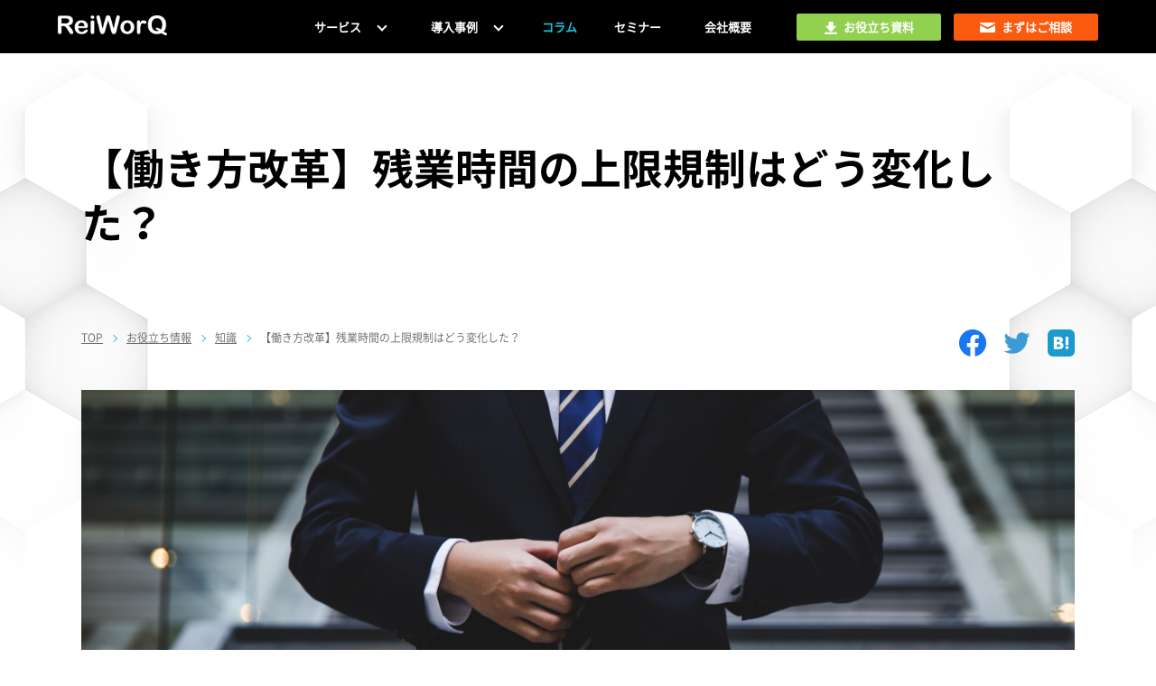

--- FILE ---
content_type: text/html; charset=UTF-8
request_url: https://reiworq.com/knowledge/knowhow/2355/
body_size: 79167
content:
<!DOCTYPE html>
<html lang="ja" id="pagetop">
<head>
    <script id="__CloudCIRCUSCMP_consent_manager__" src="https://cmp.webtru.cloud-circus.com/v2/aa410e6e60/cmp.js" async></script>
    <meta charset="UTF-8">
    <link rel="icon" href="/favicon.ico">
    <meta name="format-detection" content="telephone=no">
    <meta http-equiv="X-UA-Compatible" content="IE=edge">
    <meta name="sitelock-site-verification" content="3470" />
    <meta name="viewport" content="width=device-width, initial-scale=1.0, user-scalable=no">
     

    <link media="all" href="https://reiworq.com/wp02/wp-content/cache/autoptimize/css/autoptimize_1a181ad34d981f720957c6ca2f20819d.css" rel="stylesheet" /><title>【働き方改革】残業時間の上限規制はどう変化した？｜ReiWorQ(レイワーク)</title>
<meta name="description" content="働き方改革の法改正により、大企業は2019年から、中小企業は2020年から、残業時間の上限規制が強化されました。医師や建設業、運送業など一部は2024年まで猶予されましたが、業務効率化を検討して残業時間の削減を目指す企業も少なくないのではないでしょうか。 本記事では、働き方改革で注目される「残業時間」に焦点を当てました。まずは残業時間や残業時間の上限規制を分かりやすく解説し、残業時間を減らす具体的な方法、残業時間の減少で発生する課題とその解決策をお伝えします。その上で、残業時間を規制する目的である「生産性向上」について、どのように生産性を向上させるか具体的な方法を紹介します。 働き方改革に興味があるけれど、何から着手すれば良いのか悩んでいる方は「残業時間」に着目して業務改善を検討してみてはいかがでしょうか。">
<meta name="keywords" content="働き方改革,残業時間,上限規制">
<meta name = "twitter:card" content = "summary_large_image">
<meta name = "twitter:site" content = "@RoboTANGO_RPA">
<!-- OGP -->
<meta property="og:title" content="【働き方改革】残業時間の上限規制はどう変化した？">
<meta property="og:type" content="article">
<meta property="og:description" content="働き方改革の法改正により、大企業は2019年から、中小企業は2020年から、残業時間の上限規制が強化されました。医師や建設業、運送業など一部は2024年まで猶予されましたが、業務効率化を検討して残業時間の削減を目指す企業も少なくないのではないでしょうか。 本記事では、働き方改革で注目される「残業時間」に焦点を当てました。まずは残業時間や残業時間の上限規制を分かりやすく解説し、残業時間を減らす具体的な方法、残業時間の減少で発生する課題とその解決策をお伝えします。その上で、残業時間を規制する目的である「生産性向上」について、どのように生産性を向上させるか具体的な方法を紹介します。 働き方改革に興味があるけれど、何から着手すれば良いのか悩んでいる方は「残業時間」に着目して業務改善を検討してみてはいかがでしょうか。">
<meta property="og:url" content="https://reiworq.com/knowledge/knowhow/2355/">
<meta property="og:site_name" content="ReiWorQ(レイワーク)のRPAソリューション">
<meta property="og:image" content="Array">
<!-- END OGP -->
<link rel="canonical" href="https://reiworq.com/knowledge/knowhow/2355/">
    <link href="/assets/js/slick/slick.css" rel="stylesheet">
    <link href="/assets/js/slick/slick-theme.css" rel="stylesheet">
    <link href="/assets/css/style20230220.css" rel="stylesheet">
    <link rel="stylesheet" href="/assets/css/add.css?v=20240606">
    <script src="/assets/js/jquery-1.12.4.min.js"></script>
		

    <meta name='robots' content='max-image-preview:large' />
    <script>
        var ajaxurl = 'https://reiworq.com/wp02/wp-admin/admin-ajax.php';
    </script>




<script type='text/javascript' id='wpp-js-js-extra'>
/* <![CDATA[ */
var wpp_params = {"sampling_active":"0","sampling_rate":"100","ajax_url":"https:\/\/reiworq.com\/wp-json\/wordpress-popular-posts\/v1\/popular-posts\/","ID":"2355","token":"6f08bb9ef4","debug":""};
/* ]]> */
</script>

<!-- Google Tag Manager -->
<script>(function(w,d,s,l,i){w[l]=w[l]||[];w[l].push({'gtm.start':
new Date().getTime(),event:'gtm.js'});var f=d.getElementsByTagName(s)[0],
j=d.createElement(s),dl=l!='dataLayer'?'&l='+l:'';j.async=true;j.src=
'https://www.googletagmanager.com/gtm.js?id='+i+dl;f.parentNode.insertBefore(j,f);
})(window,document,'script','dataLayer','GTM-KHDB3D8');</script>
<!-- End Google Tag Manager -->
<!-- Yahoo Tag Manager -->
<script id="tagjs" type="text/javascript">
 (function () {
   var tagjs = document.createElement("script");
   var s = document.getElementsByTagName("script")[0];
   tagjs.async = true;
   tagjs.src = "//s.yjtag.jp/tag.js#site=V5vW9kX";
   s.parentNode.insertBefore(tagjs, s);
 }());
</script>
<noscript>
 <iframe src="//b.yjtag.jp/iframe?c=V5vW9kX" width="1" height="1" frameborder="0" scrolling="no" marginheight="0" marginwidth="0"></iframe>
</noscript>
<!-- End Yahoo Tag Manager -->

<script type="text/javascript">
// $(window).bind("unload",function(){});
    window.onpageshow = function(event) {
        if (event.persisted) {
            window.location.reload();
        }
    };
</script>
</head>
<script type="text/javascript"> 
function ZFAdvLead(){
}
ZFAdvLead.utmPValObj = ZFAdvLead.utmPValObj || {};

ZFAdvLead.utmPNameArr = new Array('utm_source','utm_medium','utm_campaign','utm_term','utm_content','referrername');ZFAdvLead.utmcustPNameArr = new Array('referrername');ZFAdvLead.isSameDomian = false;

ZFAdvLead.prototype.zfautm_sC = function( paramName,path,domain,secure ){
  var value = ZFAdvLead.utmPValObj[paramName];
  if ( typeof value !== "undefined" && value !== null ){
    var cookieStr = paramName + "=" + encodeURIComponent( value );
    var exdate=new Date();
    exdate.setDate(exdate.getDate()+7);
    cookieStr += "; expires=" + exdate.toGMTString();
    cookieStr += "; path=/";
    if ( domain ) {
      cookieStr += "; domain=" + encodeURIComponent( domain );
    }
    if ( secure ) {
      cookieStr += "; secure";
    }
    document.cookie = cookieStr;
  }
};
ZFAdvLead.prototype.zfautm_ini = function (){
  this.zfautm_bscPCap();
  var url_search = document.location.search;
  for (var i = 0; i < ZFAdvLead.utmcustPNameArr.length ; i ++){
    var zf_pN = ZFAdvLead.utmcustPNameArr[i];
    var zf_pV;
    if ( zf_pN == 'referrername' ) {
      zf_pV = ( document.location.href || '' ).slice( 0, 1500 );
    } else {
      zf_pV = this.zfautm_gP(url_search, zf_pN);
      if (zf_pV == undefined || zf_pV == ''){
          zf_pV = this.zfautm_gC(zf_pN);
      }
    }
    if ( typeof zf_pV !== "undefined" && zf_pV !== null & zf_pV != "" ) {
      ZFAdvLead.utmPValObj[ zf_pN ] = zf_pV;
    }
  }
  for (var pkey in ZFAdvLead.utmPValObj) {
    this.zfautm_sC(pkey);
  }
};
ZFAdvLead.prototype.zfautm_bscPCap = function () {
  var trafSrc = this.zfautm_calcTrafSrc();
  if ( trafSrc.source != "" ) {
    ZFAdvLead.utmPValObj.utm_source = trafSrc.source;
  }
  if ( trafSrc.medium != "" ) {
    ZFAdvLead.utmPValObj.utm_medium = trafSrc.medium;
  }
  if ( trafSrc.campaign != "" ) {
    ZFAdvLead.utmPValObj.utm_campaign = trafSrc.campaign;
  }
  if ( trafSrc.term != "" ) {
    ZFAdvLead.utmPValObj.utm_term = trafSrc.term;
  }
  if ( trafSrc.content != "" ) {
    ZFAdvLead.utmPValObj.utm_content = trafSrc.content;
  }
}
ZFAdvLead.prototype.zfautm_calcTrafSrc = function() {
  var u1='', u2='', u3='', u4='', u5='';
  var search_engines = [['bing', 'q'], ['google', 'q'], ['yahoo', 'q'], ['baidu', 'q'], ['yandex', 'q'], ['ask', 'q']]; //List of search engines 
  var ref = document.referrer;
  ref = ref.substr(ref.indexOf('//')+2);
  ref_domain = ref;
  ref_path = '/';
  ref_search = '';

  // Checks for campaign parameters
  var url_search = document.location.search;
  if(url_search.indexOf('utm_source') > -1 || url_search.indexOf('utm_medium') > -1 || url_search.indexOf('utm_campaign') > -1 || url_search.indexOf('utm_term') > -1 || url_search.indexOf('utm_content') > -1) {
    u1 = this.zfautm_gP(url_search, 'utm_source'); 
    u2 = this.zfautm_gP(url_search, 'utm_medium'); 
    u3 = this.zfautm_gP(url_search, 'utm_campaign'); 
    u4 = this.zfautm_gP(url_search, 'utm_term'); 
    u5 = this.zfautm_gP(url_search, 'utm_content'); 
  } else if ( this.zfautm_gP(url_search, 'gclid')) {
    u1 = 'Google Ads'; 
    u2 = 'cpc'; 
    u3 = '(not set)'; 
    if ( !ZFAdvLead.utmcustPNameArr.includes('gclid') ) {
      ZFAdvLead.utmcustPNameArr.push('gclid');
    }
  } else if(ref) {
    var r_u1 = this.zfautm_gC('utm_source'); 
    var r_u2 = this.zfautm_gC('utm_medium'); 
    var r_u3 = this.zfautm_gC('utm_campaign'); 
    var r_u4 = this.zfautm_gC('utm_term'); 
    var r_u5 = this.zfautm_gC('utm_content'); 
    if ( typeof r_u1 === "undefined" && typeof r_u2 === "undefined" && typeof r_u3 === "undefined" && typeof r_u4 === "undefined" && typeof r_u5 === "undefined") {
      // separate domain, path and query parameters
      if (ref.indexOf('/') > -1) {
        ref_domain = ref.substr(0,ref.indexOf('/'));
        ref_path = ref.substr(ref.indexOf('/'));
        if (ref_path.indexOf('?') > -1) {
          ref_search = ref_path.substr(ref_path.indexOf('?'));
          ref_path = ref_path.substr(0, ref_path.indexOf('?'));
        }
      }
      u2 = 'referral'; 
      u1 = ref_domain;                    
    // Extract term for organic source
      for (var i=0; i<search_engines.length; i++){
        if(ref_domain.indexOf(search_engines[i][0]) > -1){
          u2 = 'organic'; 
          u1 = search_engines[i][0];
          u4 = this.zfautm_gP(ref_search, search_engines[i][1]) || '(not provided)';
          break;
        }
      }
    } else {
      if ( typeof r_u1 !== "undefined" ) {
        u1 = r_u1;
      }
      if ( typeof r_u2 !== "undefined" ) {
          u2 = r_u2;
      }
      if ( typeof r_u3 !== "undefined" ) {
        u3 = r_u3;
      }
      if ( typeof r_u4 !== "undefined" ) {
        u4 = r_u4;
      }
      if ( typeof r_u5 !== "undefined" ) {
        u5 = r_u5;
      }
    }
  } else {
    var r_u1 = this.zfautm_gC('utm_source'); 
    var r_u2 = this.zfautm_gC('utm_medium'); 
    var r_u3 = this.zfautm_gC('utm_campaign'); 
    var r_u4 = this.zfautm_gC('utm_term'); 
    var r_u5 = this.zfautm_gC('utm_content'); 
    if ( typeof r_u1 === "undefined" && typeof r_u2 === "undefined" && typeof r_u3 === "undefined" && typeof r_u4 === "undefined" && typeof r_u5 === "undefined") {
      var locRef = document.location.href;
      locRef = locRef.substr(locRef.indexOf('//')+2);
      if (locRef.indexOf('/') > -1) {
        locRef = locRef.substr(0,locRef.indexOf('/'));
      }
      u1 = locRef;
      u2 = 'referral'; 
    } else {
      if ( typeof r_u1 !== "undefined" ) {
        u1 = r_u1;
      }
      if ( typeof r_u2 !== "undefined" ) {
        u2 = r_u2;
      }
      if ( typeof r_u3 !== "undefined" ) {
        u3 = r_u3;
      }
      if ( typeof r_u4 !== "undefined" ) {
        u4 = r_u4;
      }
      if ( typeof r_u5 !== "undefined" ) {
        u5 = r_u5;
      }
    }
  }
  return {
    'source'  : u1, 
    'medium'  : u2, 
    'campaign': u3, 
    'term'    : u4, 
    'content' : u5 
  };
}
ZFAdvLead.prototype.zfautm_gP = function(s, q) {
  try{
      var match = s.match('[?&]' + q + '=([^&]+)');
      return match ? decodeURIComponent(match[1]) : '';
  } catch(e){
    return '';  
  }
}
ZFAdvLead.prototype.zfautm_gC = function( cookieName ){
  var cookieArr = document.cookie.split('; ');
  for ( var i = 0 ; i < cookieArr.length ; i ++ ){
    var cookieVals = cookieArr[i].split('=');
      if ( cookieVals[0] === cookieName && cookieVals[1] ) {
        return decodeURIComponent(cookieVals[1]);
      }
  }
};
ZFAdvLead.prototype.zfautm_gC_enc = function( cookieName ){
  var cookieArr = document.cookie.split('; ');
  for ( var i = 0 ; i < cookieArr.length ; i ++ ){
    var cookieVals = cookieArr[i].split('=');
      if ( cookieVals[0] === cookieName && cookieVals[1] ) {
        return cookieVals[1];
      }
  }
};
ZFAdvLead.prototype.zfautm_iframeSprt = function () {
  var zf_frame = document.getElementsByTagName("iframe");
  for(var i = 0; i < zf_frame.length; ++i){
    if((zf_frame[i].src).indexOf('formperma') > 0 ){
      var zf_src = zf_frame[i].src;
      for( var prmIdx = 0 ; prmIdx < ZFAdvLead.utmPNameArr.length ; prmIdx ++ ) {
        var utmPm = ZFAdvLead.utmPNameArr[ prmIdx ];
        utmPm = ( ZFAdvLead.isSameDomian && ( ZFAdvLead.utmcustPNameArr.indexOf(utmPm) == -1 ) ) ? "zf_" + utmPm : utmPm;
        var utmVal = this.zfautm_gC_enc( ZFAdvLead.utmPNameArr[ prmIdx ] );
        if ( typeof utmVal !== "undefined" ) {
          if ( utmVal != "" ){
            if(zf_src.indexOf('?') > 0){
              zf_src = zf_src+'&'+utmPm+'='+ utmVal;
            }else{
              zf_src = zf_src+'?'+utmPm+'='+ utmVal;
            }
          }
        }
      }
      if ( zf_frame[i].src.length < zf_src.length ) {
        zf_frame[i].src = zf_src;
      }
    }
  }
};
ZFAdvLead.prototype.zfautm_DHtmlSprt = function () {
  var zf_formsArr = document.forms;
  for ( var frmInd = 0 ; frmInd < zf_formsArr.length ; frmInd ++ ) {
    var zf_form_act = zf_formsArr[frmInd].action;
      if ( zf_form_act && zf_form_act.indexOf('formperma') > 0 ){
        for( var prmIdx = 0 ; prmIdx < ZFAdvLead.utmPNameArr.length ; prmIdx ++ ) {
          var utmPm = ZFAdvLead.utmPNameArr[ prmIdx ];
          var utmVal = this.zfautm_gC( ZFAdvLead.utmPNameArr[ prmIdx ] );
          if ( typeof utmVal !== "undefined" ) {
            if ( utmVal != "" ) {
              var fieldObj = zf_formsArr[frmInd][utmPm];
            if ( fieldObj ) {
              fieldObj.value = utmVal;
            }
          }
        }
      }
    }
  }
};
ZFAdvLead.prototype.zfautm_jsEmbedSprt = function ( id ) {
  document.getElementById('zforms_iframe_id').removeAttribute("onload");
  var jsEmbdFrm = document.getElementById("zforms_iframe_id");
  var embdSrc = jsEmbdFrm.src;
  for( var prmIdx = 0 ; prmIdx < ZFAdvLead.utmPNameArr.length ; prmIdx ++ ) {
    var utmPm = ZFAdvLead.utmPNameArr[ prmIdx ];
    utmPm = ( ZFAdvLead.isSameDomian && ( ZFAdvLead.utmcustPNameArr.indexOf(utmPm) == -1 ) ) ? "zf_" + utmPm : utmPm;
    var utmVal = this.zfautm_gC_enc( ZFAdvLead.utmPNameArr[ prmIdx ] );
    if ( typeof utmVal !== "undefined" ) {
      if ( utmVal != "" ) {
        if(embdSrc.indexOf('?') > 0){
                    embdSrc = embdSrc+'&'+utmPm+'='+utmVal;
        }else{
            embdSrc = embdSrc+'?'+utmPm+'='+utmVal;
        }
      }
    }
  }
  jsEmbdFrm.src = embdSrc;
};
var zfutm_zfAdvLead = new ZFAdvLead();
zfutm_zfAdvLead.zfautm_ini();
if( document.readyState == "complete" ){
    zfutm_zfAdvLead.zfautm_iframeSprt();
    zfutm_zfAdvLead.zfautm_DHtmlSprt();
} else {
  window.addEventListener('load', function (){
        zfutm_zfAdvLead.zfautm_iframeSprt();
        zfutm_zfAdvLead.zfautm_DHtmlSprt();
  }, false);
}
</script>
<body class="blog-temp page-blog">
    <!-- Google Tag Manager (noscript) -->
<noscript><iframe src="https://www.googletagmanager.com/ns.html?id=GTM-KHDB3D8"
height="0" width="0" style="display:none;visibility:hidden"></iframe></noscript>
<!-- End Google Tag Manager (noscript) -->	<header class="nav-scroll pc-only">
        <div class="l-wrap-menu">
			<nav id="header-menu">
				 <ul>
					<li class="c-li-logo c-logo"><p><a href="/"><img src="/assets/image/index/reiworq-header-logo.png" alt="ReiWorQ"></a></p></li>
					<li class="sub-drop"><p class="p-sub-drop01"><a>サービス</a></p>
						<ul>
							<li><a href="https://robotango.biz/" target="_blank">RoboTANGO</a></li>
							<li><a href="https://jenka.jp/" target="_blank">JENKA</a></li>
							<li><a href="/marunagerpa/">まるなげRPA</a></li>
              <li><a href="/bps/">BPS</a></li>
							<li><a href="/reiworq-ai-ocr/">ReiWorQ AI-OCR</a></li>
							<li><a href="/pad-introductory-course/">PAD研修-初級者-</a></li>
              <li><a href="/power-platform/">Power Platform</a></li>
							<li><a href="/robo-pat/">Robo-Pat</a></li>
							<li><a href="/winactor/">WinActor</a></li>							
							<!-- <li><a href="/biztexcobit/">BizteX cobit</a></li> -->
						</ul>
					</li>
					<li class="sub-drop"><p class="p-sub-drop02"><a>導入事例</a></p>
						<ul>
							<li><a href="/case/">お客様の声</a></li>
							<li class="last"><a href="/method/">お悩み別活用法</a></li>
						</ul>
					</li>
					<li class="sub-menu-02 sub-menu-02-smallest"><a href="/knowledge/" >コラム</a></li>
					<li class="sub-menu-02 sub-menu-02-small"><a href="/seminar/">セミナー</a></li>
					<li class="sub-menu-02"><a href="/company/">会社概要</a></li>
                    <li class="sub-menu-button-01 sub-space">
                        <div class="c-btn01 c-btn__contact c-dl-btn">
                            <a href="/downloads/">
							<p><img src="/assets/image/common/btn-download.png" alt="" >
							 <img src="/assets/image/common/btn-download2.png" class="img-top">
							</p>
							 <span>
							 お役立ち資料</span>
							</a>
                        </div>
                    </li>
                    <li class="sub-menu-button">
                        <div class="c-btn01 c-btn__contact">
                            <a href="/contact/">
                                <p><img src="/assets/image/common/btn-contact.svg" alt="" ></p>
                                <span>まずはご相談</span>
                            </a>
                        </div>
                    </li>
				</ul>
			</nav>
		</div>
	</header>
    <header class="nav-scroll sp-only">
        <div class="l-wrap">
            <div class="c-logo">
                <p><a href="/"><img src="/assets/image/common/logo.png" alt="ReiWorQ"></a></p>
            </div>
            <div class="tel-area sp-only">
                <a href="tel:0120277031"><img src="/assets/image/common/icn-tel.png"></a>
            </div>
            <div class="c-menu_sp-btn">
                <div class="sp-btn_line">
                    <span></span>
                </div>
            </div>
            <nav class="sp-only">
                <ul>
                    <li class="drop-menu drop02">
                        <p class="sp-click sp-click--1">サービス</p>
                        <ul class="sp-sub">
							<li><a href="https://robotango.biz/" target="_blank">RoboTANGO</a></li>
							<li><a href="https://jenka.jp/" target="_blank">JENKA</a></li>
							<li><a href="/marunagerpa/">まるなげRPA</a></li>
							<li><a href="/reiworq-ai-ocr/">ReiWorQ AI-OCR</a></li>
							<li><a href="/pad-introductory-course/">PAD研修-初級者-</a></li>
              <li><a href="/power-platform/">Power Platform</a></li>
							<li><a href="/robo-pat/">Robo-Pat</a></li>
							<li><a href="/winactor/">WinActor</a></li>							
							<!-- <li><a href="/biztexcobit/">BizteX cobit</a></li> -->
							<li><a href="https://securesamba.com/">セキュアSAMBA</a></li>
                        </ul>
                    </li>
                    <li class="drop-menu drop02">
                        <p class="sp-click sp-click--2">導入事例<i></i></p>
                        <ul class="sp-sub">
							<li><a href="/case/">お客様の声</a></li>
							<li><a href="/method/">お悩み別活用法</a></li>
                        </ul>
                    </li>
					 <li><a href="/knowledge/">コラム</a></li>
					 <li><a href="/seminar/">セミナー</a></li>
					 <li><a href="/company/">会社概要</a></li>
                    <li class="button">
                        <div class="c-btn01 c-btn__contact c-dl-btn">
                            <a href="/downloads/">
                                <p><img src="/assets/image/common/btn-download.png" alt="" >
								<img src="/assets/image/common/btn-download2.png" class="img-top"></p>
                                <span>お役立ち資料</span>
                            </a>
                        </div>
                    </li>
                    <li class="button">
                        <div class="c-btn01 c-btn__contact">
                            <a href="/contact/">
                                <p><img src="/assets/image/common/btn-contact.svg" alt="" width="17" height="11">
								</p>
                                <span>まずはご相談</span>
                            </a>
                            <a href="#ocr_form" class="ocr-form">
                                <p><img src="/assets/image/common/btn-contact.svg" alt="" width="17" height="11"></p>
                                <span class="koukoku-txt">まずはご相談</span>
                            </a>
                        </div>
                    </li>
                    <li class="sp-only">
                        <div class="c-btn006">
                            <a href="tel:0120277031">
                                <div class="c-btn006__list">
                                    <span class="c-btn006__tel">
                                        <img src="/assets/image/reiworq-ai-ocr/phone001.png" alt="" class="pc-only">
                                        <img src="/assets/image/reiworq-ai-ocr/phone001-sp.png" alt="" width="13" class="sp-only">
                                        0120-277-031
                                    </span>
                                    <span class="c-btn006__time">営業時間 9～18時<br class="pc-only"/>（土日祝除く）</span>
                                </div>
                            </a>
                        </div>
                    </li>
                </ul>
            </nav>
            <div class="nav-scroll__contact">
                <div class="nav-scroll__contact-content">
                    <p class="nav-scroll__contact-tel"><img src="/assets/image/reiworq-ai-ocr/phone002.png" alt=""><span>0120-277-031</span></p>
                    <p class="nav-scroll__contact-time">営業時間 9～18時（土日祝除く）</p>
                </div>
                <div class="nav-scroll__contact-btn">
                    <a href="#">まずはご相談</a>
                </div>
            </div>
        </div>
    </header>
<script type="application/ld+json">
[
    {
        "@context":"http://schema.org",
        "@type": "BreadcrumbList",
        "itemListElement":
        [
            {
                "@type": "ListItem",
                "position": 1,
                "item":
                {
                    "@id": "https://reiworq.com/",
                    "name": "ReiWorQ業務自動化ソリューション"
                }
            },
            {
                "@type": "ListItem",
                "position": 2,
                "item":
                {
                    "@id": "https://reiworq.com/knowledge/",
                    "name": "お役立ち情報"
                }
            },
            {
                "@type": "ListItem",
                "position": 3,
                "item":
                {
                    "@id": "https://reiworq.com/knowledge/knowhow/2355/",
                    "name": "【働き方改革】残業時間の上限規制はどう変化した？"
                }
            }
        ]
    },
    {
        "@context":"http://schema.org",
        "@type":"Article",
        "headline":"【働き方改革】残業時間の上限規制はどう変化した？", // 必須
        "author":{
            "@type":"Organization",
            "address":"Japan",
            "name":"スターティアレイズ株式会社",
            "image":"https://reiworq.com/assets/image/common/logo-with-color.png"
        }, // 必須
        "publisher":{
            "@type":"Organization",
            "name":"スターティアレイズ株式会社",
            "url":"https://reiworq.com/",
            "logo":{
            "@type":"ImageObject",
            "url":"https://reiworq.com/assets/image/common/logo-with-color.png"
            }
        },// 必須
        "datePublished":"2022-01-07 11:30", // 必須（記事の投稿日が入る）
        "mainEntityOfPage":{
            "@type":"WebPage",
            "@id":"https://reiworq.com/knowledge/knowhow/2355/"
        } ,// 推奨,
        "name":"【働き方改革】残業時間の上限規制はどう変化した？",
        "url":"https://reiworq.com/knowledge/knowhow/2355/",
        "image":["2356, 2356, 働き方改革_残業, hunters-race-MYbhN8KaaEc-unsplash.jpg, 985910, https://reiworq.com/wp02/wp-content/uploads/2021/07/hunters-race-MYbhN8KaaEc-unsplash.jpg, https://reiworq.com/knowledge/knowhow/2355/hunters-race-mybhn8kaaec-unsplash/, , 3, , , hunters-race-mybhn8kaaec-unsplash, inherit, 2355, 2021-07-15 04:07:32, 2021-07-15 04:07:53, 0, image/jpeg, image, jpeg, https://reiworq.com/wp02/wp-includes/images/media/default.png, 5066, 3377, Array"], // 必須
        "fileFormat":"text/html",
        "description":"働き方改革の法改正により、大企業は2019年から、中小企業は2020年から、残業時間の上限規制が強化されました。医師や建設業、運送業など一部は2024年まで猶予されましたが、業務効率化を検討して残業時間の削減を目指す企業も少なくないのではないでしょうか。 本記事では、働き方改革で注目される「残業時間」に焦点を当てました。まずは残業時間や残業時間の上限規制を分かりやすく解説し、残業時間を減らす具体的な方法、残業時間の減少で発生する課題とその解決策をお伝えします。その上で、残業時間を規制する目的である「生産性向上」について、どのように生産性を向上させるか具体的な方法を紹介します。 働き方改革に興味があるけれど、何から着手すれば良いのか悩んでいる方は「残業時間」に着目して業務改善を検討してみてはいかがでしょうか。",
        "copyrightHolder":{
            "@type":"Organization",
            "name":"スターティアレイズ株式会社",
            "address":"Japan",
            "image":"https://reiworq.com/assets/image/common/logo-with-color.png"
        },
        "copyrightYear":"2018"
    }
]
</script>

    <main class="page-blog page-blog__blog">
        <div class="l-wrap">
            <div class="blog-title">
                <h1>【働き方改革】残業時間の上限規制はどう変化した？</h1>
            </div>
            <div class="blog-nav">
                <ul class="blog-breadcrumb c-breadcrumb">
                    <li><a href="/">TOP</a></li>
                    <li><a href="/knowledge/">お役立ち情報</a></li>
                                        <li><a href="https://reiworq.com/knowledge_cat/knowhow/">知識</a></li>

                    <li><span>【働き方改革】残業時間の上限規制はどう変化した？</span></li>
                </ul>
                <ul class="blog-sns">
    <li class="sns_icon fb_btn">
      <a class="fb btn" href="//www.facebook.com/sharer.php?u=https://reiworq.com/knowledge/knowhow/2355/" onclick="window.open(this.href, 'FBwindow', 'width=650, height=450, menubar=no, toolbar=no, scrollbars=yes'); return false;">
        <img src="/assets/image/common/facebook2.svg" alt="" width="30" height="30">
      </a>
    </li>
    <li>
      <a href="//twitter.com/share?url=https://reiworq.com/knowledge/knowhow/2355/&related=rpa-solution&text=【働き方改革】残業時間の上限規制はどう変化した？｜ReiWorQ(レイワーク)" rel="nofollow" target="_blank">
        <img src="/assets/image/common/twitter2.svg" alt="" width="30" height="30">
      </a>
    </li>
    <li>
      <a href="//b.hatena.ne.jp/add?mode=confirm&url=https://reiworq.com/knowledge/knowhow/2355/" target="_blank" rel="nofollow">
        <img src="/assets/image/common/bing2.svg" alt="" width="30" height="30">
      </a>
    </li>
</ul>
            </div>
            <article class="blog-article">
                <section class="blog-header">
                    <figure class="blog-feature-image">
                                                                                                        <img src="https://reiworq.com/wp02/wp-content/uploads/2021/07/hunters-race-MYbhN8KaaEc-unsplash.jpg" alt="">
                                            </figure>
                    <p class="blog-header__lead">働き方改革の法改正により、大企業は2019年から、中小企業は2020年から、残業時間の上限規制が強化されました。医師や建設業、運送業など一部は2024年まで猶予されましたが、業務効率化を検討して残業時間の削減を目指す企業も少なくないのではないでしょうか。 本記事では、働き方改革で注目される「残業時間」に焦点を当てました。まずは残業時間や残業時間の上限規制を分かりやすく解説し、残業時間を減らす具体的な方法、残業時間の減少で発生する課題とその解決策をお伝えします。その上で、残業時間を規制する目的である「生産性向上」について、どのように生産性を向上させるか具体的な方法を紹介します。 働き方改革に興味があるけれど、何から着手すれば良いのか悩んでいる方は「残業時間」に着目して業務改善を検討してみてはいかがでしょうか。</p>
                    <dl class="blog-date c-date">
                        <dt><img src="/assets/image/blog/icon-calendar.png" alt="公開日">公開日：</dt>
                        <dd><time datetime="2022-01-07">2022.01.07</time></dd>
                        <dt><img src="/assets/image/blog/icon-folder.png" alt="カテゴリー">カテゴリー：</dt>
                        <dd>
                            <span>知識</span>                        </dd>
                    </dl>
                </section> <!-- / .blog-header -->
                </article>
                <div class="blog-container">
                    <div class="blog-container__left">
                <section class="blog-anchor">
					<h2 class="title1">目次</h2>	 
					<ol></ol>
                </section> <!-- / .blog-anchor -->
                        <section class="blog-body">
                        <h2>残業（時間外労働）とは</h2>
<p>残業とは、企業の就業規則で決められた労働時間の上限を超えた「所定時間外労働」と、労働基準法で定められた労働時間の上限を超えた「法廷時間外労働」の2種類があります。どちらの残業時間も「残業」と呼ばれていますが、働き方改革で規制の対象となるのは後者の残業時間です。</p>
<p>厚生労働省によれば、企業は「原則として、1日に8時間、1週間に40時間以内」という法廷労働時間を超えて社員に労働させることはできません。法定労働時間は、一般的に修業規則や雇用契約で定められている所定労働時間であることが多いですが、所定労働時間が8時間未満の企業も中にはあります。したがって、仮に所定労働時間が1日に8時間を満たない場合で1日に8時間働いたとしても、法定労働時間内の労働となるため残業ではありません。つまり、8時間を超えて働いた時間が残業となります。</p>
<p>このように労働基準法の原則としては、1日に8時間、1週間に40時間までしか社員を働かせることはできません。また、休日は「原則として、毎週少なくとも1回与えること」とされています。しかし、時間外や休日労働に関する36協定（サブロク協定）を結んでいる場合は残業や休日労働が認められます。</p>
<p>36協定とは、労働基準法第36条に基づいた労使協定です。事前に労使間で36協定を結び、所轄の労働基準監督署に届け出ることで、残業や休日労働が行えるようになります。36協定の締結では「残業をさせる必要のある具体的理由」「業務の種類」「労働者の範囲」「延長することができる時間数」「協定の有効期間」などを決めなければなりません。</p>
<h2>残業時間の上限規制とは</h2>
<p>働き方改革の法改正により、残業時間の上限規制が定められました。ここでは、規制の内容や例外、違反した場合の罰則を解説します。</p>
<h3>改定前と改定後の比較</h3>
<p>今までの36協定に基づく残業の上限は厚生労働大臣の告示によって「月間45時間、年間360時間以内」という上限が設けられていましたが、上限を超えて残業をしても罰則はなく、行政指導のみで残業時間に法的な拘束力はありませんでした。そのため、年間6ヶ月を超えない範囲であれば、上限なく残業を行うことが可能となっていました。</p>
<p>しかし、働き方改革に伴う法改正により、残業時間は「月間45時間、年間360時間以内、1日残業2時間程度」を原則とすることが罰則付きで法律で定められました。</p>
<p>突発的な仕様変更や機械トラブルへ対応、大規模なクレーム対応などの臨時的な特別の事情がある場合は、労使で合意した上で「月間100時間未満、年間720時間以内」で残業を行えます。ただし、残業時間が月間45時間以内であっても、同月の休日労働時間を足した合計が月間100時間を超える場合は法律違反となります。さらに、月間45時間を超える時間外労働は「年に6ヶ月まで」で、残業時間は「2〜6ヶ月の平均が全て1ヶ月あたり80時間以内」である必要があるので注意しましょう。</p>
<p>このように、働き方改革により残業時間の遵守が厳格化しました。企業は残業を必要最低限にとどめるためにも、残業時間を減らす取り組みを行うことが必要です。残業時間を減らす具体的な方法は以下の5つが考えられます。</p>
<ul>
<li>勤務管理の見直し</li>
<li>業務の効率化</li>
<li>ノー残業デーの導入</li>
<li>業務終了後にプライベートの予定を入れる</li>
<li>退勤時間を宣言する</li>
</ul>
<p>まずは、労働時間を正確に把握することが重要です。勤怠管理システムなどを導入して、残業時間を含めた労働時間を可視化しましょう。勤怠管理システムを導入することで、従来のタイムカードやエクセルでの勤怠管理よりも、人事労務担当者の負担を軽減しながら効率よく集計作業ができるようになります。また打刻の正確性も高まります。時間外労働の上限規制に対応している勤怠管理システムを選べば、残業時間が上限を超えないように残業時間を自動監視し、上限を超えそうな社員に警告アラートを発することも可能です。リモートワークや外出先でも入力できるよう、モバイル端末でも利用できるシステムを導入するのがおすすめです。</p>
<p>また働き方改革の目的は、残業時間を減らして業務を効率化させることです。制限のある時間で取り組むために、業務の内容や手順を見直しましょう。残業時間に影響する非効率な業務があれば、外注やITツールを活用して定型業務を自動化するなど、業務を効率化する方法を検討すると良いです。</p>
<p>残業時間をゼロにする「ノー残業デー」を導入することも効果的です。定時までに終わらせることを徹底するために、社員や時期によって例外を認めないようにしたいものです。残業時間の削減に全社員で取り組み、働き方改革を促進させましょう。</p>
<p>さらに、業務終了後にプライベートの予定を入れることも残業時間の削減に有効です。楽しみな予定が待っていれば、モチベーションが高まって業務に集中できますし、仕事もプライベートも充実させることが可能になります。</p>
<p>1日や1週間の始めに退勤時間を宣言するようにすれば、明確に1週間の計画を立てられるようになり、残業時間を意識して業務に取り組める効果が期待できるでしょう。上司よりも先に帰りづらい場合は、働き方改革の施策として部署や社内で取り組むと有効です。</p>
<p>このように、勤怠管理の方法を見直しながら、業務をどのように効率化するかを検討しましょう。「ノー残業デー」を導入したり、プラーベートな予定を立てやすい環境を整えたり、退勤時間を宣言するなど、職場内で労使がよく話し合いながら、残業時間の削減に取り組むことが大切です。</p>
<h3>上限規制の例外</h3>
<p>大企業への時間外労働の上限規制は2019年4月から、中小企業は2020年4 月から施行されていますが、建設事業、自動車運転の業務、医師、⿅児島県及び沖縄県における砂糖製造業といった一部の業種は、残業時間の上限規制が2024年まで猶予されています。</p>
<p>建設事業と自動車運転の業務の猶予期間が長く設定されている理由は、人手不足と長時間労働の常態化にあります。このような業界の体質は急に改善することが難しいため、2024年に施行が猶予されました。そして医師は、医療現場において労働時間の短縮策を長期的に検討する必要があります。そのため、5年間の猶予が与えられました。さらに⿅児島県及び沖縄県における砂糖製造業は、季節的な業務量の変動が著しく、農家の高齢化や担い手不足となっています。人材の確保や機械設備の導入には時間がかかることから、⿅児島県及び沖縄県における砂糖製造業にも5年間の猶予が適用されました。</p>
<p>また新技術・新商品等の研究開発業務は上限規制の適用が除外されていますが、労働安全衛生法も改正されたことで、規制が設けられました。研究開発業務においては、週40時間を超えた労働時間の合計が、月間100時間の上限を超えると医師の面談が義務となります。そして企業は面接を行なった医師の意見を考慮して、必要に応じて就業場所や職務の変更、有給休暇の付与などを行わなければなりません。</p>
<h3>違反による罰則</h3>
<p>働き方改革に抜け道ができないよう、残業時間の上限は罰則付きの法律で定められました。前述した通り、労働基準法は「1日に8時間、1週間に40時間以内」の法定労働時間を超えて働かせることを禁止しています。法定労働時間を超える残業を行わせる場合には36協定の締結と届出が必要です。</p>
<p>36協定を締結せずに残業をさせた場合や、残業時間が36協定で定められた上限を超過した場合は労働基準法第32条の違反となり、企業に30万円以下の罰金、または6ヶ月以下の懲役が科せられます。</p>
<p>また、36協定で定めた時間数にかかわらず「残業時間の合計が⽉100時間以上となった場合」や「残業時間の合計が、２〜６ヶ月の平均のいずれかが80時間を超えた場合」は労働基準法第36条第6項違反となり、こちらも30万円以下の罰金、または6ヶ月以下の懲役が科せられます。</p>
<p>例えば、以下の4つのケースは労働基準法違反となるので注意が必要です。</p>
<ul>
<li>月間の残業時間が45時間を超えた回数が、年間７回以上となった場合</li>
<li>単⽉の残業時間と休日労働の合計が100時間以上となった場合</li>
<li>残業時間の合計の２〜６ヶ月平均のいずれかが80時間を超えた場合</li>
<li>36協定で定めた時間を超えた場合</li>
</ul>
<p>法律に違反してしまわないように、日頃から労働時間を適正に把握することが大切です。</p>
<h2>上限規制により発生する課題とは？</h2>
<p>働き方改革による残業時間の削減は、長時間労働を削減により社員のワークライフバランスが改善される一方、新たな課題が発生する可能性もあります。ここでは、上限規制により発生する課題とその解決策を解説します。</p>
<h3>残業代減少による社員のモチベーション低下</h3>
<p>残業時間は減っても仕事内容が同じ場合は、サービス残業や仕事の持ち帰り、休日出勤が増える恐れがあります。また、残業時間が減ると残業代も減るため、社員のモチベーション低下につながる可能性があります。</p>
<p>残業時間の削減により社員のモチベーションが下がらないようにするには、以下の3つを事前に検討しておくのがおすすめです。</p>
<ul>
<li>福利厚生の充実</li>
<li>賞与で還元</li>
<li>基本給の水準を底上げ</li>
</ul>
<p>福利厚生を充実させるには、各種手当や特別休暇を設けたり、社員食堂や資格取得、スポーツジム、旅行などが割引価格で利用できたりすると良いでしょう。これにより、残業時間が減ることで残業代も少なくなると考える社員に対して、支出を減らすという方向からサポートすることができるようになります。</p>
<p>また、残業代を削減する代わりに賞与で還元することができれば、社員の満足度を上げることができるでしょう。少ない残業時間で効率よく仕事を終え、帰宅時間が早まる上に賞与が割増されれば、社員のモチベーションも高まるに違いありません。</p>
<p>賞与に加えて、基本給の水準を底上げすることも効果的です。残業代を期待しているために、残業時間を減らしたくない社員もいます。一定の残業時間を固定支給することで、削減した残業代を社員に還元することができ、働き方改革の成功にもつながるでしょう。</p>
<h3>業務が終わらない</h3>
<p>残業を減らすということは、当然ながら労働時間が減るということです。勤務時間内に業務が終わらないという状況も起こるでしょう。そのような状況が続けば、企業の売上にも影響が出てくる可能性もあります。そのため企業は「売上は減らさずに残業を減らす」ように社員に求めますが、これまでと同じように業務を行なっていては同じ成果は見込めません。また、勤務時間内に業務が終わらなければ勤怠を正しく入力せずにサービス残業をする社員が出てくる可能性も考えられます。社員に負担をかけずに勤務時間内に業務を終わらせるようにするためには、業務効率を高めながら生産性を向上させることが必要です。</p>
<p>業務効率を高めながら生産性を向上させるために重要なことは「業務の無駄を省くこと」です。まずは、下記の3つのポイントを押さえて業務の見直しをしてみましょう。</p>
<ul>
<li>業務量を減らす</li>
<li>業務ごとに時間を決める</li>
<li>情報を共有する</li>
</ul>
<p>業務量を減らすには、RPAツールの導入がおすすめです。RPAツールとは「Robotic Process Automation」の略で、データ入力や転記作業、書類作成などの定型業務をロボットで自動化することが可能になるツールです。同じ作業を繰り返し行う定型業務をRPAツールに任せることで、担当者はヒトの判断が必要な非定型業務に注力できるようになります。ロボットは設定された業務を正確にこなすため、人為的なミスの削減にも役立ちます。またロボットは勤務時間に関わらず稼働でき、長時間稼働しても疲労することがなく同じペースで業務を進められるので、業務効率を高めながら生産性の向上が期待できるでしょう。</p>
<p>ツールを導入する他にも、時間を決めて業務に取り組むと生産性が高まります。例えば、社内の会議は無駄に長引いてしまうことがあります。あらかじめ会議の所要時間を決めて会議中に結果を出すように参加者が意識することで、効率的に会議が行えるようになるでしょう。会議ですぐに議論に入れるように、事前に会議の目的と議題、資料を参加者に共有しておいたり、会議を進行するファシリテーター役を決めておいたりするなどの工夫も大切です。オンライン会議ツールを導入すれば、会議会場への移動時間も削減できます。</p>
<p>生産性の向上を目指す上で、情報を共有することも大切です。業務の進捗状況やナレッジ、ノウハウを部署間で共有しておけば、社員同士がフォローし合ってスムーズに業務を進められますし、トラブルに直面した際も問題を解決しやすくなります。またナレッジやノウハウを共有することは、業務の属人化を防ぐという面でも有効です。情報を共有するITツールやクラウド上の共有ファイルなどを活用しながら、社員同士で業務をフォローし合うことで業務を効率的に進められるようになります。</p>
<h3>管理職の負担増加</h3>
<p>時間内に終わらない部下の仕事を管理職が引き受けることで、管理職の負担が増加する可能性も考えられます。しかし、働き方改革の目的は管理職に部下が完了できなかった業務を押し付けることではありません。前述した業務の見直しやITツールの導入といった、新たな解決策を模索しながら業務の無駄を省き、業務効率化を図る必要があります。</p>
<p>その他にも管理職にある程度の裁量権を与え、現場の声を取り入れて迅速に対応できる体制を整えると良いです。現場だからこそ感じている課題を管理職の裁量でスムーズに解決できるようにすることで、部署全体の負担の軽減につなげられるでしょう。</p>
<p>部署内のコミュニケーションを円滑にすることも、業務の効率化には必要です。勤務時間内で成果を出すには、社員一人一人が主体的に動かなければなりません。そのためには、部署内で企業の経営方針や目標を共有した上でコミュニケーションを図りましょう。またコミュニケーションを通して管理職と部下の信頼関係を築けば、お互いに連携しながら業務を進められるため、管理職の負担が軽減されます。コミュニケーションツールとして社内SNSを導入すると、時間や場所にとらわれずに気軽にコミュニケーションが取れるようになるのでおすすめです。</p>
<h2>本来の目的は生産性向上</h2>
<p>働き方改革において残業時間を削減する目的は、生産性を向上させることです。生産性が向上すれば少ない人数で同じ業務量をこなせたり、より重要な業務に時間が使えたりと多くのメリットがあります。</p>
<p>つまり、働き方改革で社員にとって働きやすい環境を整えることが、企業の利益に直結すると言えます。そのため、単に残業時間を削減するだけではなく、外注やITツールの導入で効率化を図ることや、残業時間を減らすことで余暇が増えるメリットを社員に伝えることが重要です。</p>
<p>残業時間を削減して生産性を向上させるには、以下の3つのポイントがあります。</p>
<ul>
<li>業務のデジタル化</li>
<li>ワークスタイルの自由度を高める</li>
<li>テレワークの導入</li>
</ul>
<p>生産性向上への近道は、業務をデジタル化して効率化することです。例えば、紙の資料は紛失リスクがありますが、エクセルなどでデジタル化すれば場所を問わずに利用できます。また、オンライン会議ツールの利用で、移動時間や交通費が不要になるなど、働き方改革を推進するためにデジタル化は欠かせません。</p>
<p>さらに、インターネットと端末があれば、場所を問わずに仕事ができる職種が多いので、フレックス制やテレワーク、副業など、自由度を高める働き方を取り入れてワークスタイルの自由度を高めるのも手です。育児や介護など状況やスキルに合わせて選択できれば、やる気を引き出して生産性向上につなげることができるでしょう。</p>
<p>また、働き方改革により、テレワークを導入する企業が増えています。オフィス外で仕事をすることで、企業は固定費を制限でき、社員は移動や準備の時間を削減できます。働きやすい環境で生産性が向上すれば残業時間も少なくなり、社員のモチベーション維持にも効果的です。上限規制により発生する課題の解決策として紹介した、社員のモチベーションを下げずに残業時間を削減するポイントや業務の無駄を省くポイントとあわせて「業務のデジタル化」「ワークスタイルの自由度を高める」「テレワークの導入」も検討しましょう。</p>
<h2>まとめ</h2>
<p>働き方改革で残業時間の上限規制が強化されたことで、業務効率化に取り組んで残業時間の削減を目指す企業が増えています。働き方改革で規制の対象となる残業時間は、労働基準法で定められた労働時間の上限を超えた「法廷時間外労働」です。この残業時間を減らす具体的な方法としては、勤怠管理の方法を見直しながら、業務を効率化することが挙げられます。また「ノー残業デー」を導入したり、プラーベートな予定を立てやすい環境を整えたり、退勤時間を宣言することでも残業時間の削減は期待できるでしょう。</p>
<p>しかし、上限規制による残業時間の削減により社員のワークライフバランスの改善が期待される一方で、残業代が減少することで社員のモチベーションが低下したり、就業時間内で業務が終わらなくなったり、その未完了の仕事を管理職が引き受け、管理職の負担が増加するなどの課題が発生する可能性が考えられます。これらの課題を解決するには、福利厚生を充実させたり、賞与で還元したり、基本給の水準を底上げして社員のモチベーションを高めたりしながら、外注やITツールを活用して業務の効率化と生産性の向上を実現することが大切です。例えば、RPAツールで定型業務を自動化したり、オンライン会議ツールを導入して会議を行なったりすれば、業務効率が高まり残業時間の削減につながります。働き方改革において残業時間を削減する目的は、生産性を向上させることです。外注やITツールの導入で業務を効率化しながら社員が働きやすい環境を提供しましょう。残業時間を削減して生産性向上を目指せば、働き方改革の成功につながるはずです。生産性を高めるには「業務のデジタル化」「ワークスタイルの自由度を高める」「テレワークの導入」この3つのポイントを検討すると良いでしょう。本記事で解説した残業時間の上限規制を正しく理解して、自社の残業時間の削減に役立ててみてくださいね。</p>
<div class="dl-knowledge-a-btn dl-knowledge-a-btn-pad">
<a href="https://reiworq.com/knowledge/knowhow/2499/" style="height:60px;font-size:20px;">業務改善の進め方とは？</a>
</div>
                        </section> <!-- / .blog-body -->
                        <div class="blog-nav bottom">
                            <ul class="blog-sns">
    <li class="sns_icon fb_btn">
      <a class="fb btn" href="//www.facebook.com/sharer.php?u=https://reiworq.com/knowledge/knowhow/2355/" onclick="window.open(this.href, 'FBwindow', 'width=650, height=450, menubar=no, toolbar=no, scrollbars=yes'); return false;">
        <img src="/assets/image/common/facebook2.svg" alt="" width="30" height="30">
      </a>
    </li>
    <li>
      <a href="//twitter.com/share?url=https://reiworq.com/knowledge/knowhow/2355/&related=rpa-solution&text=【働き方改革】残業時間の上限規制はどう変化した？｜ReiWorQ(レイワーク)" rel="nofollow" target="_blank">
        <img src="/assets/image/common/twitter2.svg" alt="" width="30" height="30">
      </a>
    </li>
    <li>
      <a href="//b.hatena.ne.jp/add?mode=confirm&url=https://reiworq.com/knowledge/knowhow/2355/" target="_blank" rel="nofollow">
        <img src="/assets/image/common/bing2.svg" alt="" width="30" height="30">
      </a>
    </li>
</ul>
                        </div>
                        <div class="blog-nav sp-only">
                            <ul class="blog-breadcrumb c-breadcrumb sp-only">
                                <li><a href="/">TOP</a></li>
                                <li><a href="/knowledge/">お役立ち情報</a></li>
                                <li><a href="https://reiworq.com/knowledge/knowhow/2355/">【働き方改革】残業時間の上限規制はどう変化した？</a></li>
                            </ul>
                        </div>
                    </div>
                    <div class="p-seminar2__sidebar pc-only">
                        <div class="p-seminar2__tit1">カテゴリー</div>
                            <ul class="p-seminar2__list p-seminar2__list--cat">
                                <li>
                                    <p><a href="/knowledge/">すべて</a></p>
                                </li>
                                                                <li>
                                    <p><a href="/knowledge_cat/primer/">入門編</a></p>
                                </li>
                                                                <li>
                                    <p><a href="/knowledge_cat/knowhow/">知識</a></p>
                                </li>
                                                                <li>
                                    <p><a href="/knowledge_cat/case/">事例</a></p>
                                </li>
                                                            </ul>
                        <div class="p-seminar2__tit2">人気の記事</div>
                            <ul class="p-seminar2__list">
                                
<!-- WordPress Popular Posts -->

<ul class="wpp-list">
<li class="p-sidebar-list"><a href="https://reiworq.com/knowledge/knowhow/395/" title="エクセル関数を使った在庫管理表の作り方と運用方法" target="_self"><img src="https://reiworq.com/wp02/wp-content/uploads/wordpress-popular-posts/395-featured-80x54.jpg" width="80" height="54" alt="エクセル関数を使った在庫管理表の作り方と運用方法" class="wpp-thumbnail wpp_cached_thumb wpp_featured" /></a><p><a href="https://reiworq.com/knowledge/knowhow/395/" title="エクセル関数を使った在庫管理表の作り方と運用方法" class="wpp-post-title" target="_self">エクセル関数を使った在庫管理表の作り方と運用方法</a></p></li>
<li class="p-sidebar-list"><a href="https://reiworq.com/knowledge/knowhow/1233/" title="AI・ロボットに任せる仕事と人間が行う仕事" target="_self"><img src="https://reiworq.com/wp02/wp-content/uploads/wordpress-popular-posts/1233-featured-80x54.jpg" width="80" height="54" alt="AI・ロボットに任せる仕事と人間が行う仕事" class="wpp-thumbnail wpp_cached_thumb wpp_featured" /></a><p><a href="https://reiworq.com/knowledge/knowhow/1233/" title="AI・ロボットに任せる仕事と人間が行う仕事" class="wpp-post-title" target="_self">AI・ロボットに任せる仕事と人間が行う仕事</a></p></li>
<li class="p-sidebar-list"><a href="https://reiworq.com/knowledge/knowhow/2414/" title="業務改善がうまく進まない3つの理由と悪習慣" target="_self"><img src="https://reiworq.com/wp02/wp-content/uploads/wordpress-popular-posts/2414-featured-80x54.png" width="80" height="54" alt="業務改善がうまく進まない3つの理由と悪習慣" class="wpp-thumbnail wpp_cached_thumb wpp_featured" /></a><p><a href="https://reiworq.com/knowledge/knowhow/2414/" title="業務改善がうまく進まない3つの理由と悪習慣" class="wpp-post-title" target="_self">業務改善がうまく進まない3つの理由と悪習慣</a></p></li>

</ul>
                            </ul>
                        <div class="sidebar_rec">
                            <div class="p-seminar2__tit3">おすすめの記事</div>
                                                        <ul class="p-seminar2__list">
                                                            <li class="p-sidebar-list">
                                    <img src="https://reiworq.com/wp02/wp-content/uploads/2018/09/rpa_knowledge_knowhow02.jpeg" width="80" height="54" alt="">
                                    <p><a href="https://reiworq.com/knowledge/knowhow/267/">RPA導入で失敗する原因とは？失敗事例から学ぶ対策</a></p>
                                </li>
                                                            <li class="p-sidebar-list">
                                    <img src="https://reiworq.com/wp02/wp-content/uploads/2019/01/RPA_knowledge_knowhow04.jpg" width="80" height="54" alt="">
                                    <p><a href="https://reiworq.com/knowledge/knowhow/324/">RPA導入コンサルとは？ メリットや受けられるサービスを徹底解説</a></p>
                                </li>
                                                            <li class="p-sidebar-list">
                                    <img src="https://reiworq.com/wp02/wp-content/uploads/2018/10/rpa_knowledge_knowhow01.jpg" width="80" height="54" alt="">
                                    <p><a href="https://reiworq.com/knowledge/knowhow/271/">業務効率化ツールおすすめ13選紹介！メリットや選び方を徹底解説</a></p>
                                </li>
                                                        </ul>
                        </div>
                        </div>
                    </div>
                </div>
                                    <div class="blog-infobox">
                        <div class="l-wrap">
                                                                                                                    <div class="c-box1 c-box1__gray">
                                    <figure><img src="https://reiworq.com/wp02/wp-content/uploads/2019/11/rpa_case.png" alt=""></figure>
                                    <h4 class="pc-only">RPA導入事例集                                    </h4>
                                    <div class="c-blog-tag1">
                                                                                <span>業務効率化</span>
                                                                                <span>働き方改革</span>
                                                                                <span>自動化</span>
                                                                                <span>生産性向上</span>
                                                                                <span>内部統制</span>
                                                                                <div class="c-blog-tag2">
                                                                                        <span>エンジニア</span>
                                                                                        <span>管理職</span>
                                                                                        <span>総務</span>
                                                                                        <span>人事</span>
                                                                                        <span>営業事務</span>
                                                                                        <span>経理</span>
                                                                                        <span>経営者</span>
                                                                                        <span>IT担当者</span>
                                                                                    </div>
                                    </div>
                                    <p>資料を無料でダウンロードいただけます。ぜひ、社内共有や業務改善にお役立て下さい！</p>
                                    <div class="c-btn03 c-btn03__type1"><a href="https://reiworq.com/downloads/1030/">資料ダウンロード</a></div>
                                </div>
                                                                                </div>
                    </div>
                                    <section class="blog-mustread">
                <div class="l-wrap">
                    <div class="c-title01">
                    <h2>この記事を読んだ人は<br>こんな記事も読んでいます</h2>
                    </div>
                    <div class="c-list__3row">
                    <ul>
                                                <li>
                        <a href="https://reiworq.com/knowledge/knowhow/271/">
                            <p class='blog-tag'>知識</p>
                            <figure><img src="https://reiworq.com/wp02/wp-content/uploads/2018/10/rpa_knowledge_knowhow01.jpg" alt=""></figure>
                            <p>業務効率化ツールおすすめ13選紹介！メリットや選び方を徹底解説</p>
                        </a>
                        </li>
                                                <li>
                        <a href="https://reiworq.com/knowledge/knowhow/2588/">
                            <p class='blog-tag'>知識</p>
                            <figure><img src="https://reiworq.com/wp02/wp-content/uploads/2021/10/20211028.jpg" alt=""></figure>
                            <p>業務改革（BPR）の進め方とは？具体的な手法やポイントについてご紹介</p>
                        </a>
                        </li>
                                                <li>
                        <a href="https://reiworq.com/knowledge/knowhow/1702/">
                            <p class='blog-tag'>知識</p>
                            <figure><img src="https://reiworq.com/wp02/wp-content/uploads/2020/08/pexels-fauxels-3184287.jpg" alt="OCRで手書き文字を認識"></figure>
                            <p>手書き文字を認識できるAI-OCRとは？RPAと組み合わせて、さらに業務効率化に！</p>
                        </a>
                        </li>
                                            </ul>
                    </div>
                </div>
                </section>
                <div class="l-wrap">
                <div class="p-seminar2__sidebar sp-only">
                        <div class="p-seminar2__tit1">カテゴリー</div>
                            <ul class="p-seminar2__list">
                                <li>
                                    <p><a href="/knowledge/">すべて</a></p>
                                </li>
                                                                <li>
                                    <p><a href="/knowledge_cat/primer/">入門編</a></p>
                                </li>
                                                                <li>
                                    <p><a href="/knowledge_cat/knowhow/">知識</a></p>
                                </li>
                                                                <li>
                                    <p><a href="/knowledge_cat/case/">事例</a></p>
                                </li>
                                                            </ul>
                        <div class="p-seminar2__tit2">人気の記事</div>
                            <ul class="p-seminar2__list">
                                
<!-- WordPress Popular Posts -->

<ul class="wpp-list">
<li class="p-sidebar-list"><a href="https://reiworq.com/knowledge/knowhow/395/" title="エクセル関数を使った在庫管理表の作り方と運用方法" target="_self"><img src="https://reiworq.com/wp02/wp-content/uploads/wordpress-popular-posts/395-featured-80x54.jpg" width="80" height="54" alt="エクセル関数を使った在庫管理表の作り方と運用方法" class="wpp-thumbnail wpp_cached_thumb wpp_featured" /></a><p><a href="https://reiworq.com/knowledge/knowhow/395/" title="エクセル関数を使った在庫管理表の作り方と運用方法" class="wpp-post-title" target="_self">エクセル関数を使った在庫管理表の作り方と運用方法</a></p></li>
<li class="p-sidebar-list"><a href="https://reiworq.com/knowledge/knowhow/1233/" title="AI・ロボットに任せる仕事と人間が行う仕事" target="_self"><img src="https://reiworq.com/wp02/wp-content/uploads/wordpress-popular-posts/1233-featured-80x54.jpg" width="80" height="54" alt="AI・ロボットに任せる仕事と人間が行う仕事" class="wpp-thumbnail wpp_cached_thumb wpp_featured" /></a><p><a href="https://reiworq.com/knowledge/knowhow/1233/" title="AI・ロボットに任せる仕事と人間が行う仕事" class="wpp-post-title" target="_self">AI・ロボットに任せる仕事と人間が行う仕事</a></p></li>
<li class="p-sidebar-list"><a href="https://reiworq.com/knowledge/knowhow/2414/" title="業務改善がうまく進まない3つの理由と悪習慣" target="_self"><img src="https://reiworq.com/wp02/wp-content/uploads/wordpress-popular-posts/2414-featured-80x54.png" width="80" height="54" alt="業務改善がうまく進まない3つの理由と悪習慣" class="wpp-thumbnail wpp_cached_thumb wpp_featured" /></a><p><a href="https://reiworq.com/knowledge/knowhow/2414/" title="業務改善がうまく進まない3つの理由と悪習慣" class="wpp-post-title" target="_self">業務改善がうまく進まない3つの理由と悪習慣</a></p></li>

</ul>
                            </ul>
                        <div class="p-seminar2__tit3">おすすめの記事</div>
                                                        <ul class="p-seminar2__list">
                                                            <li class="p-sidebar-list">
                                    <img src="https://reiworq.com/wp02/wp-content/uploads/2018/09/rpa_knowledge_knowhow02.jpeg" width="80" height="54" alt="">
                                    <p><a href="https://reiworq.com/knowledge/knowhow/267/">RPA導入で失敗する原因とは？失敗事例から学ぶ対策</a></p>
                                </li>
                                                            <li class="p-sidebar-list">
                                    <img src="https://reiworq.com/wp02/wp-content/uploads/2019/01/RPA_knowledge_knowhow04.jpg" width="80" height="54" alt="">
                                    <p><a href="https://reiworq.com/knowledge/knowhow/324/">RPA導入コンサルとは？ メリットや受けられるサービスを徹底解説</a></p>
                                </li>
                                                            <li class="p-sidebar-list">
                                    <img src="https://reiworq.com/wp02/wp-content/uploads/2018/10/rpa_knowledge_knowhow01.jpg" width="80" height="54" alt="">
                                    <p><a href="https://reiworq.com/knowledge/knowhow/271/">業務効率化ツールおすすめ13選紹介！メリットや選び方を徹底解説</a></p>
                                </li>
                                                        </ul>
                        </div>
                    </div>
             
        <!-- <section class="c-blog__solution">
          <div class="l-wrap">
            <div class="c-title01">
              <h2>スターティアレイズの<br>RPA業務自動化<br class="sp-only">ソリューション</h2>
            </div>
            <div class="slt__list">
              <ul>
                <li><a href="/solution/">RPAソリューションについてはこちら</a></li>
                <li><a href="/ocr-solution/">RPA&#x2613;OCRソリューションについてはこちら</a></li>
                <li><a href="/support/">RPA 導入&amp;サポートについてはこちら</a></li>
                <li><a href="/robo-pat/">Robo-Patについてはこちら</a></li>
                <li><a href="/winactor/">WinActorについてはこちら</a></li>
                <li><a href="/faq/">よくあるご質問はこちら</a></li>
              </ul>
            </div>
          </div>
        </section> -->
    </main>
<script src="/assets/js/jquery.generatePageIndex.js"></script>
<script>
  $('.blog-body h2, .blog-body h3').generatePageIndex();
</script>	
    <script>
        $(function(){
        $('a[href^="#"]').click(function() {
          var speed = 400;
          var href= $(this).attr("href");
          var target = $(href == "#" || href == "" ? 'html' : href);
          var position = target.offset().top;
          $('body,html').animate({scrollTop:position}, speed, 'swing');
          return false;
        });
      });
    </script>
<section class="c-contact">
  <div class="l-wrap">
    <ul class="c-contact__btn">
      <li>
        <figure>
          <img width="74" height="32" src="/assets/image/svg/trial.svg" alt="トライアル" data-color="colorBlue">
        </figure>
        <h2>トライアル</h2>
        <p>RPAやAI-OCRをお試しいただけます。導入ご検討の際にぜひご利用ください。</p>
        <div>
          <a href="/contact/">トライアル<br class="sp-only">申し込み
          </a>
        </div>
      </li>
      <li>
        <figure>
          <img width="70" height="32" src="/assets/image/svg/document.svg" alt="資料請求" data-color="colorBlue">
        </figure>
        <h2>資料請求</h2>
        <p>RPAやAI-OCRの資料をお届けいたします。</p>
        <div>
          <a href="/contact/">資料請求</a>
        </div>
      </li>
      <li>
        <figure>
          <img width="72" height="48" src="/assets/image/svg/seminar.svg" alt="セミナー・イベント" data-color="colorBlue">
        </figure>
        <h2>セミナー・<br class="sp-only">イベント
        </h2>
        <p>RPAやAI-OCRを中心とした業務効率化関連セミナーを開催しています。</p>
        <div>
          <a href="/seminar">セミナー参加 </a>
        </div>
      </li>
      <li>
        <figure>
          <img width="56" height="48" src="/assets/image/svg/download_document.svg" alt="" data-color="colorBlue">
        </figure>
        <h2>お役立<br class="sp-only">ち資料
        </h2>
        <p>業務効率化などお役立ち資料を無料でダウンロードいただけます。</p>
        <div>
          <a href="/downloads/">お役立<br class="sp-only">ち資料
          </a>
        </div>
      </li>
    </ul>
    <div class="contact-info">
      <div class="c-title01">
        <h2>まずはご相談</h2>
      </div>
      <p>「何から始めたらいいか分からない」「自社に合った製品が分からない」「トータルの費用が知りたい」 <br class="pc-only">「他社サービス・製品と比較したい」など、お困り事をなんでもご相談ください。 
      </p>
      <div class="c-btn__2row">
        <ul class="c-contact__button">
          <li class="c-btn01 c-btn__call">
            <div class="disable-pc-click"></div>
            <a href="tel:0120227031">
              <div class="icon">
                <img src="/assets/image/common/btn-call.svg" alt="" width="18" height="18">
              </div>
              <p>
                <span class="btn-rale">0120-277-031</span>
                <span>営業時間 9～18時（土日祝除く）</span>
              </p>
            </a>
          </li>
          <li class="c-btn01 c-btn__contact">
            <a href="/contact/">
              <img src="/assets/image/common/btn-contact.svg" alt="">
              <span>WEBからのご相談</span>
            </a>
          </li>
        </ul>
      </div>
    </div>
  </div>
</section><script>
  document.onscroll = function() {
          if (window.innerHeight + window.scrollY > document.body.clientHeight) {
              document.getElementById('dl-sem').style.display='none';
          }

          else {
            document.getElementById('dl-sem').style.display='block';
          }
      }
</script>
  <div class="sp-only dl-sem clearfix" id="dl-sem">
    <a href="/downloads/">
    <div class="dl-l">
      <p><img src="/assets/image/common/btn-download.png">&nbsp;お役立ち資料</p>
    </div>
    </a>

    <a href="/contact/">
    <div class="sem-r">
      <p><img src="/assets/image/common/icn-sem.png">&nbsp;無料相談する</p>
    </div>
    </a>
  </div>
<div class="c-totop">
<img src="/assets/image/common/totoptrans.png" alt="TO TOP">
</div>
<footer>
  <div class="l-wrap">
    <div class="ft_nav pc-only">
      <ul>
      <li><a href="/about/">ReiWorQとは</a></li>
        <li><a href="/news/">新着情報</a></li>
        <li><a href="/rpa-solution/">RPA</a></li>
        <li><a href="/ocr-solution/">RPA×AI-OCR</a></li>
        <li><a href="/support-solution/">導入支援</a></li>
        <li><a href="/case/">お客様の声</a></li>
        <li><a href="/knowledge/">コラム</a></li>
        <li><a href="/method/">お悩み別活用方法</a></li>
		<li><a href="https://robotango.biz/" target="_blank">RoboTANGO</a></li>
		<li><a href="https://jenka.jp/" target="_blank">JENKA</a></li>
      </ul>
      <ul>
        <li><a href="/robo-pat/">Robo-Pat</a></li>
        <li><a href="/winactor/">WinActor</a></li>
        <!-- <li><a href="/biztexcobit/">BizteX cobit</a></li> -->
        <li><a href="/reiworq-ai-ocr/">ReiWorQ AI-OCR</a></li>
        <li><a href="/faq/">よくあるご質問</a></li>
        <li><a href="/downloads/">お役立ち資料</a></li>
        <li><a href="/seminar/">セミナー</a></li>
		<li><a href="/contact/">まずはご相談</a></li>
      </ul>
    </div>
    <div class="ft_nav">
      <ul>
		<li><a href="/partner/">パートナー募集</a></li>  
		<li><a href="/sitemap/">サイトマップ</a></li>  
        <li class="blank pc-inline"><a href="https://www.startiaraise.co.jp/company/companyprofile.html" target="_self">会社概要</a></li>
        <li><a href="/law/">特定商取引法に基づく表記</a></li>
        <li><a href="/cookie/">Cookie等の利用について</a></li>
        <li class="blank"><a href="https://www.startiaraise.co.jp/privacy.html" target="_self">個人情報保護方針</a></li>
        <li class="blank"><a href="https://www.startiaraise.co.jp/security.html" target="_self">情報セキュリティ基本方針</a></li>
      </ul>
    </div>
    <!-- <div class="stop-pw" style="text-align: center;">
      <p class="pc-only"><a href="https://www.jpcert.or.jp/pr/2018/stop-password2018.html" target="_blank"><img src="/assets/image/common/top_stop_pass.png"></a></p>
      <p class="sp-only"><a href="https://www.jpcert.or.jp/m/pr/2018/stop-password2018.html" target="_blank"><img src="/assets/image/common/top_stop_pass.png"></a></p>
    </div> -->
    <div class="ft_copy"><p>Copyright &copy; 2018 StartiaRaise, Inc. All rights reserved</p></div>
  </div>
  <div class="pageTop"></div>
</footer>
<div class="sub-footer">
    <div class="l-wrap">
        <div class="c-footer__logo">
            <!-- <a href="/"><img src="/assets/lp/image/logo-footer.png" alt=""></a> -->
        </div>
        <p>スターティアレイズ株式会社　<br class="sp-only"> 東京都新宿区西新宿2丁目3番1号 新宿モノリス19階</p>
    </div>
</div>
<script src="/assets/js/jquery.matchHeight-min.js"></script>
<script src="/assets/js/slick/slick.js"></script>
<script src="/assets/js/functions.js?v=20240606-2"></script>
<script src="/assets/js/jquery.cookie.js"></script>
<script defer src="https://reiworq.com/wp02/wp-content/cache/autoptimize/js/autoptimize_7b670549779bd230de5eddef7a8bdeb2.js"></script></body>
</html>


--- FILE ---
content_type: text/css
request_url: https://reiworq.com/assets/css/style20230220.css
body_size: 559287
content:
@charset "UTF-8";
/*------------------------------------------------------------
	Reset
------------------------------------------------------------*/
@import url("https://fonts.googleapis.com/css?family=Raleway:400,600,700,800,900");
html, body, div, span, object, iframe,
h1, h2, h3, h4, h5, h6, p, blockquote, pre,
abbr, address, cite, code,
del, dfn, em, img, ins, kbd, q, samp,
small, strong, sub, sup, var,
b, i,
dl, dt, dd, ol, ul, li,
fieldset, form, label, legend,
table, caption, tbody, tfoot, thead, tr, th, td,
article, aside, dialog, figure, footer, header,
nav, section,
time, mark, audio, video {
  font-size: 1em;
  margin: 0;
  padding: 0;
  border: 0;
  outline: 0;
  -webkit-box-sizing: border-box;
          box-sizing: border-box;
}

article, aside, details, figcaption, figure,
footer, header, hgroup, menu, nav, section, main {
  display: block;
}

html {
  font-size: 62.5%;
}

body {
  -webkit-text-size-adjust: 100%;
}

body, table,
input, textarea, select, option,
h1, h2, h3, h4, h5, h6 {
  font-family: "NotoSansJPR", sans-serif;
  -webkit-font-smoothing: antialiased;
  -moz-osx-font-smoothing: grayscale;
}

h1, h2, h3, h4, h5, h6 {
  font-family: "NotoSansJPB", sans-serif;
  font-weight: bold;
}

table,
input, textarea, select, option {
  line-height: 1.1;
}

ol, ul {
  list-style: none;
}

blockquote, q {
  quotes: none;
}

:focus {
  outline: 0;
}

ins, a {
  text-decoration: none;
}

del {
  text-decoration: line-through;
}

img {
  vertical-align: top;
}

a,
a img {
  -webkit-transition: 0.15s ease-in-out;
  transition: 0.15s ease-in-out;
}

@media screen and (min-width: 768px) {
  a[href^="tel:"] {
    pointer-events: none;
  }
}

@font-face {
  font-family: 'NotoSansJPR';
  font-style: normal;
  font-weight: 400;
  src: local("NotoSansJP-Regular.otf"), url(/assets/font/NotoSansJP-Regular.woff2) format("woff2"), url(/assets/font/NotoSansJP-Regular.woff) format("woff"), url(/assets/font/NotoSansJP-Regular.otf) format("opentype");
}

@font-face {
  font-family: 'NotoSansJPL';
  font-style: normal;
  font-weight: 200;
  src: local("NotoSansJP-Light.otf"), url(/assets/font/NotoSansJP-Light.woff2) format("woff2"), url(/assets/font/NotoSansJP-Light.woff) format("woff"), url(/assets/font/NotoSansJP-Light.otf) format("opentype");
}

@font-face {
  font-family: 'NotoSansJPDL';
  font-style: normal;
  font-weight: 300;
  src: local("NotoSansJP-DemiLight.otf"), url(/assets/font/NotoSansJP-DemiLight.woff2) format("woff2"), url(/assets/font/NotoSansJP-DemiLight.woff) format("woff"), url(/assets/font/NotoSansJP-DemiLight.otf) format("opentype");
}

@font-face {
  font-family: 'NotoSansJPB';
  font-style: normal;
  font-weight: 700;
  src: local("NotoSansJP-Bold.otf"), url(/assets/font/NotoSansJP-Bold.woff2) format("woff2"), url(/assets/font/NotoSansJP-Bold.woff) format("woff"), url(/assets/font/NotoSansJP-Bold.otf) format("opentype");
}

@font-face {
  font-family: 'NotoSansJPM';
  font-style: normal;
  font-weight: 500;
  src: local("NotoSansJP-Medium.otf"), url(/assets/font/NotoSansJP-Medium.woff2) format("woff2"), url(/assets/font/NotoSansJP-Medium.woff) format("woff"), url(/assets/font/NotoSansJP-Medium.otf) format("opentype");
}

@font-face {
  font-weight: normal;
  font-style: normal;
  font-family: "Roboto Black";
  src: url(/assets/font/roboto.black.ttf) format("truetype");
}

@font-face {
  font-weight: bold;
  font-style: normal;
  font-family: "Roboto Condensed Bold";
  src: url(/assets/font/RobotoCondensedBold.ttf) format("truetype");
}

@font-face {
  font-family: 'NotoSansCJKjp-Bold';
  font-style: normal;
  font-weight: 700;
  src: url('/assets/font/NotoSansCJKjp-Bold.woff') format("woff"), url('/assets/font/NotoSansCJKjp-Bold.woff2') format("woff2");
}

/*------------------------------------------------------------
for develop
------------------------------------------------------------*/
.clearfix:after {
  visibility: hidden;
  display: block;
  font-size: 0;
  content: " ";
  clear: both;
  height: 0;
}

.clearfix {
  display: block;
}

#__bs_notify__ {
  opacity: 0.3 !important;
  font-size: 5px !important;
  line-height: 100% !important;
  padding: 0 5px 0 5px !important;
  border-radius: 0 !important;
}

.c-dev-title1 {
  background: #000;
  color: #fff;
  line-height: 1;
  padding: 6px 0 6px 15px;
  font-size: 1.6rem;
  margin: 60px 0 20px 0;
}

.c-dev-title2 {
  background: #888;
  color: #fff;
  line-height: 1;
  padding: 6px 0 6px 30px;
  font-size: 1.3rem;
  margin: 50px 0 10px 0;
}

.c-dev-message1 {
  top: 0;
  left: 0;
  background: #f00;
  color: #fff;
  z-index: 9999;
  position: fixed;
  line-height: 1;
  padding: 3px 6px;
  opacity: 0.6;
  font-size: 8px;
}

@media (min-width: 768px) {
  .sp-only {
    display: none;
  }
}

@media screen and (max-width: 767px) {
  .pc-only {
    display: none;
  }
  img {
    max-width: 100%;
    height: auto;
  }
}

/*------------------------------------------------------------
header
------------------------------------------------------------*/
/*
------------------------------------------------------------*/
header {
  position: absolute;
  top: 40px;
  left: 0;
  width: 100%;
  -webkit-transition: background-color 0.15s ease-in-out;
  transition: background-color 0.15s ease-in-out;
  z-index: 9999;
}

@media screen and (max-width: 767px) {
  header {
    height: auto;
  }
}

header .c-logo {
  display: block;
  text-align: center;
}

header .c-logo p {
  display: inline-block;
}

header .c-logo a {
  display: block;
}

header .c-logo a img {
  width: 200px;
  -webkit-transition: none;
  transition: none;
}

@media screen and (max-width: 767px) {
  header .c-logo {
    width: 100% !important;
  }
  header .c-logo p {
    line-height: 48px;
    width: 40%;
    max-width: 120px;
    height: 50px;
  }
  header .c-logo img {
    display: inline-block;
    vertical-align: middle;
  }
}

header nav {
  margin-top: 20px;
}

@media screen and (max-width: 767px) {
  header nav {
    position: absolute;
    right: 0;
    width: 100%;
    height: auto;
    max-height: calc(100vh - 60px);
    overflow-y: auto;
    background: rgba(0, 0, 0, 0.8);
    -webkit-transform: translate3d(100%, 0, 0);
            transform: translate3d(100%, 0, 0);
    -webkit-transition: all .2s ease-out;
    transition: all .2s ease-out;
    top: 100%;
  }
}

header nav > ul {
  overflow-y: auto;
}

header nav ul {
  display: -webkit-box;
  display: -ms-flexbox;
  display: flex;
  -ms-flex-pack: distribute;
      justify-content: space-around;
  -webkit-box-align: center;
      -ms-flex-align: center;
          align-items: center;
}

@media screen and (max-width: 767px) {
  header nav ul {
    display: block;
    *zoom: 1;
  }
  header nav ul:after {
    display: block;
    content: "";
    clear: both;
  }
}

@media screen and (max-width: 767px) {
  header nav li {
    position: relative;
    padding-bottom: 0;
    border-top: 1px solid rgba(255, 255, 255, 0.5);
  }
  header nav li:first-of-type {
    border: 0;
  }
  header nav li:after {
    position: absolute;
    content: "";
    top: 21px;
    right: 15px;
    width: 6px;
    height: 6px;
    border-top: 2px solid #fff;
    border-right: 2px solid #fff;
    -webkit-transition: -webkit-transform 0.25s ease;
    transition: -webkit-transform 0.25s ease;
    transition: transform 0.25s ease;
    transition: transform 0.25s ease, -webkit-transform 0.25s ease;
    -webkit-transform: rotate(45deg);
        -ms-transform: rotate(45deg);
            transform: rotate(45deg);
  }
}

@media screen and (max-width: 767px) {
  header nav li.button {
    padding: 10px 8px;
    width: 100%;
  }
}

@media screen and (max-width: 767px) {
  header nav li.button .c-btn01 {
    border-radius: 3px;
  }
}

@media screen and (max-width: 767px) {
  header nav li.button:after {
    top: 32px;
  }
}

header nav li.drop-menu:after {
  -webkit-transform: rotate(135deg);
      -ms-transform: rotate(135deg);
          transform: rotate(135deg);
}

@media screen and (max-width: 767px) {
  header nav li.drop-menu.opened:after {
    -webkit-transform: rotate(-45deg);
        -ms-transform: rotate(-45deg);
            transform: rotate(-45deg);
    border-color: #16c6da;
  }
}

header nav li .c-btn006 {
  width: 96%;
  margin: 10px auto;
}

header nav a,
header nav .sp-click {
  padding: 18px 15px;
  display: block;
  font-family: "NotoSansJPR", sans-serif;
  font-size: 1.6rem;
  font-weight: bold;
  line-height: 2.3;
  color: #000;
  text-align: center;
  -webkit-transition: none;
  transition: none;
}

@media screen and (max-width: 767px) {
  header nav a,
  header nav .sp-click {
    color: #fff;
	line-height: 1;
  }
}

header nav a img,
header nav a span,
header nav .sp-click img,
header nav .sp-click span {
  display: inline-block;
  vertical-align: baseline;
}

header nav a span,
header nav .sp-click span {
  margin-left: 4px;
}

header nav a:hover, header nav a.active,
header nav .sp-click:hover,
header nav .sp-click.active {
  color: #16c6da;
  opacity: 1;
  background: #fff;
  border-radius: 5px;
}

@media screen and (max-width: 767px) {
  header nav a:hover, header nav a.active,
  header nav .sp-click:hover,
  header nav .sp-click.active {
    border-radius: 0;
  }
}

header.nav-scroll nav ul li a,
header.nav-scroll .sp-click {
  color: #fff;
}

header.nav-scroll nav ul li a:hover, header.nav-scroll nav ul li a.active,
header.nav-scroll .sp-click:hover,
header.nav-scroll .sp-click.active {
  color: #16c6da;
  opacity: 1;
  background: #000;
}

header.nav-scroll nav ul li a:hover:before, header.nav-scroll nav ul li a.active:before,
header.nav-scroll .sp-click:hover:before,
header.nav-scroll .sp-click.active:before {
  border-color: #16c6da !important;
}

header.nav-scroll nav ul li a:before,
header.nav-scroll .sp-click:before {
  border-color: #fff !important;
}

@media screen and (max-width: 767px) {
  header.nav-scroll nav ul li a:before,
  header.nav-scroll .sp-click:before {
    display: none;
  }
}

header.nav-scroll nav ul li a .icon svg path,
header.nav-scroll .sp-click .icon svg path {
  stroke: #fff !important;
}

header.nav-scroll .solution,
header.nav-scroll .items {
  color: #16c6da;
  opacity: 1;
  background: #000;
}

header.nav-scroll .solution:before,
header.nav-scroll .items:before {
  border-color: #16c6da !important;
}

header .c-btn01 a {
  background: #fa5b0f;
  border-color: #fa5b0f;
}

header .c-btn01 a:hover {
  color: #fa5b0f;
  background-color: #fff !important;
}

header .c-btn01 a:hover svg path {
  fill: #fa5b0f !important;
}

header .c-btn01 svg path {
  fill: #fff !important;
}

@media screen and (max-width: 767px) {
  header.nav-out nav {
    -webkit-transform: translate3d(0, 0, 0);
            transform: translate3d(0, 0, 0);
  }
}

header.nav-out .sp-btn_line span {
  display: none;
}

header.nav-out .sp-btn_line:before {
  -webkit-transform: translateX(3px) rotate(45deg);
      -ms-transform: translateX(3px) rotate(45deg);
          transform: translateX(3px) rotate(45deg);
  -webkit-transform-origin: 0 0;
      -ms-transform-origin: 0 0;
          transform-origin: 0 0;
}

@media screen and (max-width: 767px) {
  header.nav-out .sp-btn_line:before {
    -webkit-transform: translate(3px, 0px) rotate(45deg);
        -ms-transform: translate(3px, 0px) rotate(45deg);
            transform: translate(3px, 0px) rotate(45deg);
  }
}

header.nav-out .sp-btn_line:after {
  -webkit-transform: translateX(2px) rotate(-45deg);
      -ms-transform: translateX(2px) rotate(-45deg);
          transform: translateX(2px) rotate(-45deg);
  -webkit-transform-origin: 0 0;
      -ms-transform-origin: 0 0;
          transform-origin: 0 0;
}

@media screen and (max-width: 767px) {
  header.nav-out .sp-btn_line:after {
    -webkit-transform: translate(2px, -1px) rotate(-45deg);
        -ms-transform: translate(2px, -1px) rotate(-45deg);
            transform: translate(2px, -1px) rotate(-45deg);
  }
}

header .c-btn01 a {
  padding: 14px 0;
}

header .icon svg path {
  stroke: #000 !important;
}

header .c-btn__contact a p,
header .c-btn__try a p {
  display: inline-block;
}

@media screen and (max-width: 767px) {
  header .drop-menu {
    position: relative;
  }
}

header .drop-menu li {
  margin-bottom: 1px;
  display: block;
}

@media screen and (max-width: 767px) {
  header .drop-menu li {
    margin-bottom: 0;
  }
  header .drop-menu li:last-of-type {
    border-bottom: none;
  }
}

header .drop-menu ul {
  position: absolute;
  top: 100%;
  left: 0;
  width: 100%;
  display: block;
  opacity: 0;
  -webkit-transform: translate3d(0, -10px, 0);
          transform: translate3d(0, -10px, 0);
  -webkit-transition: .2s ease-out;
  transition: .2s ease-out;
}

header .drop-menu ul.sp-sub {
  display: none;
}

@media screen and (max-width: 767px) {
  header .drop-menu ul {
    position: relative;
    -webkit-transform: none;
        -ms-transform: none;
            transform: none;
    -webkit-transition: none;
    transition: none;
    opacity: 1;
  }
}

header .drop-menu ul a {
  padding: 11px 0 13px;
  width: 100%;
  font-family: "NotoSansJPM", sans-serif;
  font-size: 1.3rem;
  text-align: center;
  color: #16c6da;
  background: #fff;
}

header .drop-menu ul a:hover {
  opacity: .8;
}

@media screen and (max-width: 767px) {
  header .drop-menu ul a {
    padding: 18px 40px 18px 23px;
  }
}

header .drop-menu .sub-menu {
  display: none;
  position: absolute;
  top: 135px;
  left: 0;
  width: 100%;
  background: rgba(0, 0, 0, 0.7);
  z-index: 100;
  z-index: 10;
}

header .drop-menu .sub-menu__wrap {
  display: -webkit-box;
  display: -ms-flexbox;
  display: flex;
  width: 100%;
  padding-left: 5px;
  padding-right: 5px;
}

header .drop-menu .sub-menu__wrap a {
  width: 230px;
  height: 150px;
  padding: 0;
  font-size: 1.6rem;
  line-height: 1.5;
}

header .drop-menu .sub-menu__wrap a img {
  max-width: 100%;
}

@media screen and (min-width: 769px) {
  header .drop-menu .sub-menu__wrap a:hover {
    outline: 1px solid #16c6da;
  }
}

header .drop-menu .sub-menu__wrap a.img-card {
  padding: 0;
}

header .drop-menu .sub-menu__wrap p {
  margin: 5px 0;
  display: block;
  text-align: left;
}

header .drop-menu .sub-menu__wrap p span {
  color: #16c6da;
}

header .drop-menu .sub-menu__wrap b {
  padding-bottom: 5px;
  display: block;
  font-family: "NotoSansJPB";
  font-size: 2rem;
  border-bottom: 1px solid #999999;
}

header .drop-menu .sub-menu__wrap2 a {
  width: 204px;
}

header .drop-menu .sub-menu__img {
  margin-bottom: 10px;
  width: 180px;
  height: 113px;
  background: rgba(0, 0, 0, 0.6);
}

header .drop-menu .sub-menu .l-wrap {
  text-align: center;
}

header .drop-menu .sub-menu .sub-center {
  margin: auto;
  padding: 20px 0;
  display: inline-block;
}

header .drop-menu .sp-click {
  position: relative;
  padding: 18px 36px 18px 10px;
  cursor: pointer;
}

@media screen and (max-width: 767px) {
  header .drop-menu .sp-click {
    padding: 18px 15px;
    display: block;
    border-bottom: 1px solid rgba(255, 255, 255, 0.3);
    color: #fff;
  }
}

header .drop-menu .sp-click:before {
  content: '';
  border-width: 0 2px 2px 0;
  border-style: solid;
  border-color: #000;
  position: absolute;
  width: 5px;
  height: 5px;
  top: 47%;
  right: 15px;
  -webkit-transform: rotate(45deg) translate(0, -50%);
      -ms-transform: rotate(45deg) translate(0, -50%);
          transform: rotate(45deg) translate(0, -50%);
  -webkit-transition: all .3s;
  transition: all .3s;
}

header .drop-menu .sp-click:hover:before {
  border-color: #16c6da;
}

.mv {
  position: relative;
  width: 100%;
  height: 900px;
  background: #000 url("/assets/image/index/bg-1.jpg") no-repeat;
}

@media screen and (max-width: 767px) {
  .mv {
    background: #000 url("/assets/image/index/bg-1_sp.jpg") no-repeat center;
    -webkit-background-size: cover;
            background-size: cover;
  }
}

@media screen and (max-width: 767px) {
  .mv {
    margin-top: -60px;
    padding-top: 60px;
    height: 450px;
  }
}

.mv .mv-ttl {
  position: absolute;
  bottom: 190px;
  left: 0;
  right: 0;
  margin: auto;
  padding: 65px 0 79px;
  width: 540px;
  background: url("/assets/image/index/bg-blue2.jpg");
}

@media screen and (max-width: 767px) {
  .mv .mv-ttl {
    padding: 50px 0 65px;
    left: 50%;
    top: 122px;
    bottom: auto;
    -webkit-transform: translateX(-50%);
        -ms-transform: translateX(-50%);
            transform: translateX(-50%);
    width: 290px;
    margin: 0;
  }
}

.mv h1 {
  margin: auto;
  width: 380px;
  color: #fff;
  font-size: 4.8rem;
  text-align: center;
  line-height: .7;
}

@media screen and (max-width: 767px) {
  .mv h1 {
    width: 100%;
  }
}

.mv .mv-ttl01 {
  font-size: 11rem;
  font-family: "Roboto Black", sans-serif;
  font-weight: 800;
  line-height: 1.2;
  margin-left: -30px;
  display: inline-block;
}

@media screen and (max-width: 767px) {
  .mv .mv-ttl01 {
    font-size: 6rem;
    line-height: .9;
    margin-left: 0;
    margin-bottom: 15px;
  }
}

.mv .mv-ttl02 {
  font-family: "NotoSansJPL", sans-serif;
  font-weight: normal;
  line-height: 1.1;
  margin-bottom: -13px;
  display: block;
}

@media screen and (max-width: 767px) {
  .mv .mv-ttl02 {
    font-size: 3rem;
    line-height: 1.2;
    font-weight: normal;
  }
}

.mv .mv-ttl03 {
  font-size: 1.3rem;
  font-family: "Roboto Black";
  font-weight: normal;
  line-height: 1;
}

@media screen and (max-width: 767px) {
  .mv .mv-ttl03 {
    margin-top: 20px;
    margin-right: 6px;
    font-size: 1rem;
    font-weight: 300;
    display: block;
    line-height: 1.4;
  }
}

.nav-scroll {
  position: fixed;
  top: 0;
  left: 0;
  padding: 5px 0;
  width: 100%;
  background: #000;
}

@media screen and (max-width: 767px) {
  .nav-scroll {
    padding: 0;
  }
}

.nav-scroll .l-wrap {
  display: -webkit-box;
  display: -ms-flexbox;
  display: flex;
  -webkit-box-align: center;
      -ms-flex-align: center;
          align-items: center;
  -webkit-box-pack: justify;
      -ms-flex-pack: justify;
          justify-content: space-between;
}

.nav-scroll .c-logo {
  width: 121px;
}

.nav-scroll .c-logo img {
  width: 100%;
}

.tel-area {
  width: 5%;
  position: absolute;
  top: 25%;
  right: 15%;
  }

@media screen and (max-width: 767px) {
  .nav-scroll .c-logo img {
    width: 96px;
  }
}

.nav-scroll nav {
  margin-top: 0;
}

.nav-scroll nav a,
.nav-scroll nav .sp-click {
  font-size: 1.3rem;
}

.nav-scroll nav a span,
.nav-scroll nav .sp-click span {
  vertical-align: top;
}

.nav-scroll .c-btn01 {
  margin-left: 10px;
  background: #fa5b0f;
}

@media screen and (max-width: 767px) {
  .nav-scroll .c-btn01 {
    margin-left: 0;
    border-radius: 0;
    border-top: none;
  }
}

.nav-scroll .c-btn01 a {
  padding: 6px 0;
  height: 30px;
  border: 2px solid #fa5b0f;
}

.nav-scroll .c-btn01 a:hover {
  color: #fa5b0f;
}

.nav-scroll .c-btn01 a:hover svg path {
  fill: #fa5b0f !important;
}

@media screen and (max-width: 767px) {
  .nav-scroll .c-btn01 a {
    padding: 17px 0;
    height: 50px;
  }
}

.nav-scroll .drop-menu ul a {
  color: #fff;
  background: #333;
}

@media screen and (max-width: 767px) {
  .nav-scroll .drop-menu ul {
    display: none;
  }
}

.nav-scroll .drop-menu .sub-menu {
  top: 55px;
  background: rgba(0, 0, 0, 0.7);
}

.nav-scroll__contact {
  display: none;
}

@media screen and (max-width: 767px) {
  .nav-scroll__contact {
    display: none;
  }
}

.nav-scroll__contact-content {
  display: -webkit-box;
  display: -ms-flexbox;
  display: flex;
  color: #fff;
  -ms-flex-wrap: wrap;
      flex-wrap: wrap;
  padding-top: 3px;
}

.nav-scroll__contact-tel {
  width: 100%;
  font-size: 2.4rem;
  display: -webkit-box;
  display: -ms-flexbox;
  display: flex;
  -webkit-box-align: center;
      -ms-flex-align: center;
          align-items: center;
  -webkit-box-pack: end;
      -ms-flex-pack: end;
          justify-content: flex-end;
  line-height: 1;
  font-family: "NotoSansJPB", sans-serif;
  padding-right: 19px;
}

.nav-scroll__contact-tel img {
  margin-right: 2px;
}

.nav-scroll__contact-time {
  width: 100%;
  font-size: 1.2rem;
  display: -webkit-box;
  display: -ms-flexbox;
  display: flex;
  -webkit-box-pack: end;
      -ms-flex-pack: end;
          justify-content: flex-end;
  margin-top: 1px;
  margin-bottom: 1px;
  padding-right: 14px;
}

.nav-scroll__contact-btn a {
  font-size: 1.6rem;
  color: #fff;
  font-family: "NotoSansJPB", sans-serif;
  background: #fa5b0f;
  padding: 8px 20px;
  display: block;
  margin-top: 5px;
  border-radius: 3px;
}

.nav-scroll__contact-btn a:hover {
  color: #fa5b0f;
  background: #ffffff;
}

.c-menu_sp-btn {
  position: absolute;
  top: 10px;
  right: 3%;
  padding: 12px 11px;
  display: none;
  width: 40px;
  height: 39px;
  background: #333;
}

@media screen and (max-width: 767px) {
  .c-menu_sp-btn {
    display: block;
    background: none;
    padding: 0;
    top: 19px;
    right: 11px;
    width: 20px;
    height: 20px;
  }
}

.c-menu_sp-btn .sp-btn_line {
  position: relative;
  width: 18px;
  height: 14px;
}

@media screen and (max-width: 767px) {
  .c-menu_sp-btn .sp-btn_line {
    width: 15px;
    height: 13px;
  }
}

.c-menu_sp-btn .sp-btn_line:before, .c-menu_sp-btn .sp-btn_line:after,
.c-menu_sp-btn .sp-btn_line span {
  position: absolute;
  content: "";
  width: 100%;
  height: 1px;
  background: #aaa;
}

.c-menu_sp-btn .sp-btn_line:before {
  top: 0;
}

.c-menu_sp-btn .sp-btn_line:after {
  bottom: 0;
}

.c-menu_sp-btn .sp-btn_line span {
  top: 48%;
}

@media screen and (max-width: 767px) {
  .drop01 .sp-sub a {
    text-align: left;
    line-height: 1.4;
  }
  .drop01 .sp-sub li:after {
    top: 50%;
    -webkit-transform: translateY(-50%) rotate(45deg);
        -ms-transform: translateY(-50%) rotate(45deg);
            transform: translateY(-50%) rotate(45deg);
  }
}

.drop02 p {
  text-align: center !important;
  color: #000;
}

.drop02 .sub-menu__img {
  width: auto !important;
  height: auto !important;
  background: none !important;
}

.drop02 a:nth-of-type(2) .sub-menu__img {
  margin-top: 7px;
}

.drop02 .sub-menu__card {
  margin-left: 20px;
  background: #fff;
}

.sub-footer {
  display: none;
}

/*------------------------------------------------------------
footer
------------------------------------------------------------*/
/*
------------------------------------------------------------*/
footer {
  position: relative;
  padding: 49px 0 55px;
  font-family: "Raleway", sans-serif;
  background: #000;
}

.dl-sem {
  position: fixed;
  bottom: 0;
  z-index: 3;
}

.dl-sem a {
  color: #FFF;
  font-size: 1.0rem;
  
}

.dl-sem a:hover div.dl-l, .dl-sem a:hover div.sem-r {
  opacity: 1.0;
}

.dl-sem div {
  width: calc(100%/2);
  text-align: center;
}

.dl-sem div.dl-l {
  float: left;
  background-color: #92d050;
}

.dl-sem div.dl-l img {
	width: 8%!important;
    vertical-align: middle;
    margin-right: 5px;
}

.dl-sem div.dl-l p {
    font-size: 1.4rem;
	height:47px;
	line-height: 45px;
}
.dl-sem div.sem-r {
  float: right;
  background-color: #F48F06;
}

.dl-sem div.sem-r img {
  width: 10%;
  vertical-align: middle;
  margin-right: 5px;
}

.dl-sem div.sem-r p {
  font-size: 1.4rem;
  height:47px;
  line-height: 45px;
}


@media screen and (max-width: 767px) {
  footer {
    padding: 20px 0;
  }
}

.ft_nav {
  text-align: center;
}

.ft_nav ul {
  margin: auto;
  display: inline-block;
}

.ft_nav li {
  display: inline-block;
}

.ft_nav a {
  padding: 10px 15px;
  display: block;
  font-size: 1.3rem;
  font-weight: 600;
  color: #aaa;
}

.ft_nav a:hover {
  color: #16c6da;
  opacity: 1;
}

.ft_nav a .icon {
  display: inline-block;
  margin-left: 1px;
  vertical-align: -1px;
}

.ft_copy {
  margin-top: 15px;
  text-align: center;
}

.ft_copy p {
  font-size: 1rem;
  color: #333;
}

/*------------------------------------------------------------
side
------------------------------------------------------------*/
/*
------------------------------------------------------------*/
/*------------------------------------------------------------
breadcrumb
------------------------------------------------------------*/
/*
------------------------------------------------------------*/
/*------------------------------------------------------------
layout
------------------------------------------------------------*/
/*
------------------------------------------------------------*/
* {
  -webkit-box-sizing: border-box;
          box-sizing: border-box;
}

body {
  width: 100%;
  overflow-x: hidden;
  padding-top: 65px !important;
}

body.sp-menu-opened {
  position: fixed;
  overflow: hidden;
}

@media screen and (max-width: 767px) {
  body {
    padding-top: 50px !important;
  }
}

@media only screen and (min-width: 769px) {
  body {
    min-width: 1130px;
  }
}

.l-wrap {
  margin: auto;
  width: 1100px;
}

@media screen and (max-width: 767px) {
  .l-wrap {
    margin: auto;
    width: 87.5%;
  }
}

/*------------------------------------------------------------
btn
------------------------------------------------------------*/
/*
------------------------------------------------------------*/
.c-btn01 {
  border-radius: 3px;
}

.c-btn01 a {
  padding: 18px 0;
  display: block;
  width: 160px;
  height: 50px;
  font-size: 1.6rem;
  text-align: center;
}

@media screen and (max-width: 767px) {
  .c-btn01 a {
    width: 100%;
  }
}

.c-btn01 svg path {
  fill: #fff !important;
}

.c-btn02 {
  margin-top: 50px;
}

.c-btn02 a {
  margin: auto;
  padding: 20px 0;
  display: inline-block;
  width: 200px;
  height: 60px;
  font-size: 1.5rem;
  font-family: "Raleway", sans-serif;
  font-weight: 600;
  text-transform: uppercase;
  color: #16c6da;
  text-align: center;
  letter-spacing: 1px;
  border: 3px solid #16c6da;
  border-radius: 5px;
  background: #fff;
}

.c-btn02 a:hover {
  color: #fff;
  background: #16c6da;
}

.c-btn02#aiocr-org {
  margin-top: 0;
  display: inline-block;
}

.c-btn02#aiocr-org a {
  width: 150px;
  padding: 8px 0;
  height: 30px;
  font-size: 1.0rem;
  border: 2px solid #fa5b0f;
}

@media screen and (max-width: 767px) {
  .c-btn02 a {
    padding: 10px 0;
    width: 150px;
    height: 40px;
    font-size: 1.3rem;
    border: 2px solid #16c6da;
  }

  .c-btn02#aiocr-org {
    margin-top: 20px;
  }
}

.c-btn02.c-btn__org a {
  color: #fa5b0f;
  border: 3px solid #fa5b0f;
}

.c-btn02.c-btn__org a:hover {
  color: #fff;
  background: #fa5b0f;
}

@media screen and (max-width: 767px) {
  .c-btn02.c-btn__org a {
    border: 2px solid #fa5b0f;
  }
}

.c-btn02.c-btn__white a {
  color: #fff;
  border: 3px solid #fff;
}

.c-btn02.c-btn__white a:hover {
  color: #16c6da;
  background: #fff;
}

@media screen and (max-width: 767px) {
  .c-btn02.c-btn__white a {
    border: 2px solid #fff;
  }
}

.c-btn__contact {
  background: #16c6da;
}

.c-btn__contact a {
  border-radius: 3px;
  border: 2px solid #16c6da;
  color: #fff;
}

.c-btn__contact a:hover {
  color: #16c6da;
  background: #fff;
}

.c-btn__contact a:hover svg path {
  fill: #16c6da !important;
}

.c-btn__contact svg {
  width: 17px;
}

.c-btn__try {
  background: #fa5b0f;
}

.c-btn__try a {
  border-radius: 3px;
  border: 2px solid #fa5b0f;
  color: #fff;
}

.c-btn__try a:hover {
  color: #fa5b0f !important;
  background: #fff;
}

.c-btn__try a:hover svg path {
  fill: #fa5b0f !important;
}

.c-btn__try svg {
  width: 18px;
}

.c-btn__call {
  background: none;
}

.c-btn01#biztexcobit,
.c-btn01#aiocr,
.c-btn01#robopat,
.c-btn01#rpa-s,
.c-btn01#winactor {
  background: #fa5b0f;
  width: 300px;
  margin: 100px auto 0;
}

.c-btn01#biztexcobit a,
.c-btn01#aiocr a,
.c-btn01#robopat a,
.c-btn01#rpa-s a,
.c-btn01#winactor a {
  width: 300px;
  padding: 15px 0;
  height: 60px;
  border: 2px solid #fa5b0f;
}

.c-btn01#biztexcobit a:hover,
.c-btn01#aiocr a:hover,
.c-btn01#robopat a:hover,
.c-btn01#rpa-s a:hover,
.c-btn01#winactor a:hover {
  color: #fa5b0f;
}

.c-btn01#biztexcobit a:hover svg path,
.c-btn01#aiocr a:hover svg path,
.c-btn01#robopat a:hover svg path,
.c-btn01#rpa-s a:hover svg path,
.c-btn01#winactor a:hover svg path {
  fill: #fa5b0f !important;
}

#biztexcobit p,
#aiocr p,
#robopat p,
#rpa-s p,
#winactor p {
  font-size: 0;
  display: inline-block;
}



@media screen and (max-width: 767px) {
  .c-btn__call {
    width: 100% !important;
  }

  #biztexcobit p,
  #aiocr p,
  #robopat p,
  #rpa-s p,
  #winactor p {
    margin-top: 0;
  }
}

.c-btn__call a {
  margin: auto;
  padding: 6px 0 !important;
  display: -webkit-box;
  display: -ms-flexbox;
  display: flex;
  -webkit-box-align: baseline;
      -ms-flex-align: baseline;
          align-items: baseline;
  -webkit-box-pack: center;
      -ms-flex-pack: center;
          justify-content: center;
  border-radius: 3px;
  border: 2px solid #999;
}

.c-btn__call a:hover {
  color: #fff;
  background: #fff;
}

.c-btn__call a:hover svg path {
  fill: #3cbac8 !important;
}

.c-btn__call a span {
  margin-left: 0 !important;
  display: block;
  font-size: 1.3rem;
  font-family: "NotoSansJPM", sans-serif;
  line-height: 1.1;
  color: #666;
}

@media screen and (max-width: 767px) {
  .c-btn__call a span {
    font-size: 1rem;
  }
}

.c-btn__call a .btn-rale {
  margin-left: 5px !important;
  font-size: 3.6rem;
  font-family: "Raleway", sans-serif;
  font-weight: 700;
  color: #000;
}

@media screen and (max-width: 767px) {
  .c-btn__call a .btn-rale {
    font-size: 2rem;
    text-align: left;
  }
}

.c-btn__call svg {
  width: 18px;
}

.c-btn__call svg path {
  fill: #3cbac8 !important;
}

@media screen and (max-width: 480px) {
  .c-btn__call svg {
    width: 13px;
  }
}

.c-btn__2row ul {
  display: -webkit-box;
  display: -ms-flexbox;
  display: flex;
  -webkit-box-pack: justify;
      -ms-flex-pack: justify;
          justify-content: space-between;
  -ms-flex-wrap: wrap;
      flex-wrap: wrap;
}

@media screen and (max-width: 480px) {
  .c-btn__2row ul {
    display: block;
  }
}

@media screen and (max-width: 767px) {
  .c-btn__2row li {
    width: 48%;
  }
}

@media screen and (max-width: 480px) {
  .c-btn__2row li {
    margin-bottom: 20px;
    width: 100%;
  }
}

.c-btn__2row .c-btn01 {
  border-radius: 5px;
  overflow: hidden;
}

.c-btn__2row a {
  padding: 22px 0;
  width: 500px;
  height: 80px;
  font-size: 1.8rem;
  color: #fff;
}

.c-btn__2row a span {
  margin-left: 15px;
}

@media screen and (max-width: 767px) {
  .c-btn__2row a span {
    margin-left: 5px;
  }
}

.c-btn__2row a span,
.c-btn__2row a svg {
  vertical-align: middle;
}

@media screen and (max-width: 767px) {
  .c-btn__2row a {
    padding: 10px 0;
    width: 100%;
    max-width: 400px;
    height: 50px;
    font-size: 1.4rem;
  }
}

.c-btn__2row .c-btn__contact svg {
  width: 30px;
}

@media screen and (max-width: 767px) {
  .c-btn__2row .c-btn__contact svg {
    width: 20px;
  }
}

.c-btn__2row .c-btn__try svg {
  width: 28px;
}

@media screen and (max-width: 767px) {
  .c-btn__2row .c-btn__try svg {
    width: 20px;
  }
}

.c-btn__2row .c-btn__try span {
  margin-left: 10px;
}

@media screen and (max-width: 767px) {
  .c-btn__2row .c-btn__try span {
    margin-left: 3px;
  }
}

.c-btn03 {
  display: -webkit-box;
  display: -ms-flexbox;
  display: flex;
  -ms-flex-wrap: wrap;
      flex-wrap: wrap;
  -webkit-box-pack: justify;
      -ms-flex-pack: justify;
          justify-content: space-between;
}

.c-btn03__type1 {
  border: 3px solid #3cbac8;
  border-radius: 5px;
  display: table;
  width: 370px;
  height: 80px;
  text-align: center;
  position: relative;
  -webkit-transition: .3s;
  transition: .3s;
}

@media screen and (min-width: 767px) {
  .c-btn03__type1:hover {
    background: #3cbac8;
  }
  .c-btn03__type1:hover a {
    color: #fff;
  }
}

@media screen and (max-width: 767px) {
  .c-btn03__type1 {
    width: 100%;
    height: 50px;
    margin-top: 10px;
    background: #3cbac8;
  }
}

.c-btn03__type1 a {
  display: table-cell;
  vertical-align: middle;
  font-size: 2rem;
  font-weight: 600;
  color: #3cbac8;
  -webkit-transition: .3s;
  transition: .3s;
}

.c-btn03__type1 a:before {
  content: '';
  position: absolute;
  top: 0;
  left: 0;
  right: 0;
  bottom: 0;
  z-index: 9;
}

@media screen and (max-width: 767px) {
  .c-btn03__type1 a {
    font-size: 1.6rem;
    color: #fff;
  }
}

.c-btn03__type2 {
  width: 370px;
  height: 80px;
  text-align: center;
  display: table;
  border: 1px solid #999999;
  -webkit-transition: .3s;
  transition: .3s;
  border-radius: 5px;
}

@media screen and (max-width: 767px) {
  .c-btn03__type2 {
    width: 100%;
    margin-top: 10px;
    height: 50px;
  }
}

.c-btn03__type2__tel {
  font-size: 2.6rem;
  color: #000000;
  font-weight: bold;
  display: inline-block;
  background: url(/assets/image/svg/btn-call.svg) no-repeat center left;
  -webkit-background-size: 15px 15px;
          background-size: 15px;
  padding-left: 25px;
}

@media screen and (max-width: 767px) {
  .c-btn03__type2__tel {
    font-size: 1.6rem;
    -webkit-background-size: 9px 9px;
            background-size: 9px;
    padding-left: 12px;
  }
}

.c-btn03__type2__text {
  font-size: 1.3rem;
  color: #666666;
}

@media screen and (max-width: 767px) {
  .c-btn03__type2__text {
    font-size: 1rem;
  }
}

.c-btn03__type2 div {
  display: table-cell;
  vertical-align: middle;
}

.c-btn04 {
  width: 380px;
  margin: 0 auto;
  line-height: 1;
  border: 3px solid #fa5b0f;
  border-radius: 5px;
  text-align: center;
  position: relative;
  padding: 25px 0;
  -webkit-transition: 0s;
  transition: 0s;
}

@media screen and (min-width: 767px) {
  .c-btn04:hover {
    background: #fa5b0f;
  }
  .c-btn04:hover a {
    color: #fff;
  }
  .c-btn04:hover polygon,
  .c-btn04:hover rect,
  .c-btn04:hover svg {
    fill: #fff;
  }
}

@media screen and (max-width: 767px) {
  .c-btn04 {
    width: 240px;
    background: #fa5b0f;
    padding: 13px 0;
  }
}

.c-btn04 a {
  font-size: 2rem;
  color: #fa5b0f;
  vertical-align: middle;
  -webkit-transition: 0s;
  transition: 0s;
}

.c-btn04 a:before {
  content: '';
  position: absolute;
  top: 0;
  left: 0;
  right: 0;
  bottom: 0;
  z-index: 9;
}

@media screen and (max-width: 767px) {
  .c-btn04 a {
    font-size: 1.6rem;
    color: #fff;
  }
}

.c-btn04 svg {
  width: 20px;
  vertical-align: middle;
  margin-left: 20px;
  display: inline-block;
}

.c-btn04 svg polygon,
.c-btn04 svg rect {
  fill: #fa5b0f;
}

@media screen and (max-width: 767px) {
  .c-btn04 svg {
    width: 15px;
    margin-left: 10px;
  }
  .c-btn04 svg polygon,
  .c-btn04 svg rect {
    fill: #fff;
  }
}

@media screen and (max-width: 767px) {
  .c-btn005 {
    width: 100%;
  }
}

.c-btn005 a {
  width: 530px;
  font-size: 2.4rem;
  line-height: 1.5;
  font-family: "NotosansJPM", sans-serif;
  font-weight: 500;
  color: #fff;
  background: #fa5b0f;
  padding: 29px 43px 30px 47px;
  display: inline-block;
  border-radius: 3px;
  border: 3px solid #fa5b0f;
}

@media screen and (max-width: 767px) {
  .c-btn005 a {
    width: auto;
    font-size: 1.8rem;
    line-height: 1.38;
    padding: 8px 15px;
    display: block;
    border-radius: 6px;
    text-align: center;
  }
}

.c-btn005 a:hover {
  background: #fff;
  color: #fa5b0f;
}

@media screen and (max-width: 767px) {
  .c-btn006 {
    width: 100%;
  }
}

.c-btn006 a {
  display: inline-block;
  text-align: center;
  padding: 17px 56px 18px 57px;
  background: #fff;
  pointer-events: none;
}

@media screen and (max-width: 767px) {
  .c-btn006 a {
    display: block;
    padding: 0;
    background: transparent;
    pointer-events: initial;
  }
}

.c-btn006__ttl {
  display: inline-block;
  font-size: 1.8rem;
  font-family: "NotosansJPM", sans-serif;
  line-height: 1.44;
  color: #000;
  font-weight: 500;
  margin-bottom: 5px;
}

@media screen and (max-width: 767px) {
  .c-btn006__ttl {
    color: #fff;
    font-size: 1.4rem;
    line-height: .92;
    margin-bottom: 14px;
  }
}

.c-btn006__list {
  display: -webkit-box;
  display: -ms-flexbox;
  display: flex;
  -webkit-box-pack: center;
      -ms-flex-pack: center;
          justify-content: center;
  -webkit-box-align: center;
      -ms-flex-align: center;
          align-items: center;
}

@media screen and (max-width: 767px) {
  .c-btn006__list {
    -ms-flex-wrap: wrap;
        flex-wrap: wrap;
    background: #fff;
    border: 3px solid #16c6da;
    border-radius: 5px;
    padding: 15px 10px 14px;
  }
}

.c-btn006__tel {
  font-family: "NotoSansJPB", sans-serif;
  font-weight: 700;
  font-size: 3.8rem;
  line-height: .94;
  color: #16c6da;
  display: -webkit-box;
  display: -ms-flexbox;
  display: flex;
  -webkit-box-align: center;
      -ms-flex-align: center;
          align-items: center;
  margin-right: 17px;
  letter-spacing: -.3px;
}

@media screen and (max-width: 767px) {
  .c-btn006__tel {
    font-size: 2.3rem;
    line-height: .78;
    letter-spacing: 0;
    margin: 0 0 6px;
    width: 100%;
    -webkit-box-pack: center;
        -ms-flex-pack: center;
            justify-content: center;
  }
}

.c-btn006__tel img {
  margin-right: 8px;
}

@media screen and (max-width: 767px) {
  .c-btn006__tel img {
    margin-right: 3px;
  }
}

.c-btn006__time {
  position: relative;
  border: 1px solid #000;
  font-size: 1.2rem;
  color: #000;
  line-height: 1.33;
  padding: 0 15px;
  z-index: 1;
}

@media screen and (max-width: 767px) {
  .c-btn006__time {
    border: 0;
    font-size: 1rem;
    margin-bottom: 0;
    padding-left: 20px;
  }
}

.c-btn006__time:before {
  content: '';
  position: absolute;
  width: 92%;
  height: 124%;
  background: #fff;
  z-index: -1;
  top: 50%;
  left: 50%;
  -webkit-transform: translate(-50%, -50%);
      -ms-transform: translate(-50%, -50%);
          transform: translate(-50%, -50%);
}

@media screen and (max-width: 767px) {
  .c-btn006__time:before {
    content: none;
  }
}

.c-btn006--1 a {
  padding: 0;
  display: -webkit-box;
  display: -ms-flexbox;
  display: flex;
}

@media screen and (max-width: 767px) {
  .c-btn006--1 a {
    -webkit-box-orient: vertical;
    -webkit-box-direction: normal;
        -ms-flex-direction: column;
            flex-direction: column;
  }
}

.c-btn006--1__ttl {
  margin: 3px 70px 0 0;
  padding: 13px 22px 13px 45px;
  background: #16c6da;
  color: #fff;
  font-size: 2.4rem;
  letter-spacing: 0.3px;
  position: relative;
}

@media screen and (max-width: 767px) {
  .c-btn006--1__ttl {
    margin: 10px 0;
    padding: 0;
    color: #000;
    background: none;
    font-size: 1.4rem;
  }
}

.c-btn006--1__ttl:after {
  position: absolute;
  border-top: 30px solid transparent;
  border-right: 6px solid transparent;
  border-bottom: 30px solid transparent;
  border-left: 30px solid #16c6da;
  top: 0;
  right: -36px;
  content: "";
}

@media screen and (max-width: 767px) {
  .c-btn006--1__ttl:after {
    content: none;
  }
}

.c-btn006--1__tel {
  margin-right: 5px;
  font-size: 4.1rem;
  letter-spacing: 1px;
}

@media screen and (max-width: 767px) {
  .c-btn006--1__tel {
    margin-right: 0;
    font-size: 2.1rem;
  }
}

.c-btn006--1__tel img {
  width: 25px;
  height: 35px;
}

@media screen and (max-width: 767px) {
  .c-btn006--1__tel img {
    width: 13px;
    height: 15px;
  }
}

@media screen and (max-width: 767px) {
  .c-btn007 {
    width: 100%;
  }
}

.c-btn007 a {
  font-size: 1.5rem;
  line-height: 36px;
  font-family: "NotosansJPM", sans-serif;
  font-weight: 500;
  color: #fff;
  background: #fa5b0f;
  display: inline-block;
  border-radius: 3px;
  border: 3px solid #fa5b0f;
  padding: 9px 56px;
  letter-spacing: 1.5px;
}

@media screen and (max-width: 767px) {
  .c-btn007 a {
    width: auto;
    line-height: 18px;
    padding: 15px;
    display: block;
    border-radius: 6px;
    text-align: center;
  }
}

.c-btn007 a:hover {
  background: #fff;
  color: #fa5b0f;
}

/*------------------------------------------------------------
title
------------------------------------------------------------*/
/*
------------------------------------------------------------*/
.c-title {
  display: inline-block;
  font-size: 3.6rem;
  border-bottom: 2px solid #17c6da;
  position: relative;
  padding-bottom: 33px;
  margin-bottom: 20px;
}

@media screen and (max-width: 767px) {
  .c-title {
    font-size: 1.8rem;
    padding-bottom: 16px;
  }
}

.c-title:before {
  content: '';
  position: absolute;
  bottom: -2px;
  left: 0;
  width: 760px;
  background: #cecece;
  height: 2px;
  z-index: -1;
}

@media screen and (max-width: 767px) {
  .c-title:before {
    width: 87.5vw;
  }
}

.c-title01 {
  margin-bottom: 40px;
  text-align: center;
}

.c-title01 h1,
.c-title01 h2 {
  position: relative;
  margin: 0 auto 30px;
  padding: 0 0 20px;
  display: inline-block;
  font-size: 4.6rem;
  font-family: "NotoSansJPL", sans-serif;
  font-weight: normal;
  color: #000;
  background: none;
}

.c-title01 h1:after,
.c-title01 h2:after {
  position: absolute;
  content: "";
  bottom: 0;
  left: 50%;
  width: 50px;
  height: 5px;
  background: #16c6da;
  -webkit-transform: translateX(-50%);
      -ms-transform: translateX(-50%);
          transform: translateX(-50%);
}

.c-title01 h3,
.c-title01 .title-eng {
  font-family: "Raleway", sans-serif;
  font-size: 1.4rem;
  font-weight: 200;
  color: #aaa;
  text-transform: uppercase;
  letter-spacing: 1px;
  display: block;
}

@media screen and (max-width: 767px) {
  .c-title01 {
    margin-bottom: 20px;
  }
  .c-title01 h1,
  .c-title01 h2 {
    margin: 0 auto 15px;
    padding: 0 0 10px;
    font-size: 2.5rem;
  }
  .c-title01 h1:after,
  .c-title01 h2:after {
    width: 30px;
    height: 3px;
  }
  .c-title01 h3 {
    font-size: 1rem;
  }
}

.c-title01.no-line h1,
.c-title01.no-line h2 {
  margin: 0 auto 15px;
  padding: 0;
}

.c-title01.no-line h1:after,
.c-title01.no-line h2:after {
  display: none;
}

.c-title01.bold-txt h1,
.c-title01.bold-txt h2 {
  font-family: "NotoSansJPB";
}

.c-title-white h2,
.c-title-white h3,
.c-title-white .title-eng {
  color: #fff;
}

.c-title-white h2:after,
.c-title-white h3:after,
.c-title-white .title-eng:after {
  background: #fff;
}

.c-ttl__svg {
  margin: auto;
}

.c-title02 {
  text-align: center;
}

.c-title02 h2 {
  font-size: 4.8rem;
  font-family: "NotoSansJPL", sans-serif;
  font-weight: normal;
  position: relative;
  line-height: 58px;
}

@media screen and (max-width: 767px) {
  .c-title02 h2 {
    font-size: 2.1rem;
    line-height: 30px;
  }
}

.c-title02 h2:after {
  position: absolute;
  content: "";
  bottom: -30px;
  left: 50%;
  width: 50px;
  height: 5px;
  background: #16c6da;
  -webkit-transform: translateX(-50%);
      -ms-transform: translateX(-50%);
          transform: translateX(-50%);
}

@media screen and (max-width: 767px) {
  .c-title02 h2:after {
    height: 3px;
    bottom: -17px;
    width: 27px;
  }
}

.c-title02 p {
  font-size: 1.8rem;
  line-height: 44px;
  margin-top: 67px;
  font-family: 'NotoSansJPDL';
  font-weight: bold;
}

@media screen and (max-width: 767px) {
  .c-title02 p {
    font-size: 1.2rem;
    line-height: 23px;
    margin-top: 40px;
  }
}

.c-title3 {
  position: relative;
  font-size: 2.4rem;
  padding-bottom: 10px;
}

@media screen and (max-width: 767px) {
  .c-title3 {
    font-size: 1.6rem;
  }
}

@media screen and (min-width: 767px) {
  .c-title3 {
    border-bottom: 1px solid #cecece;
  }
  .c-title3:before, .c-title3:after {
    position: absolute;
    content: "";
    bottom: 0;
    width: 5px;
    height: 5px;
    border-left: 1px solid #cecece;
    border-bottom: 1px solid #cecece;
  }
  .c-title3:before {
    left: 0;
    -webkit-transform: translate(-100%, 50%) rotate(225deg);
        -ms-transform: translate(-100%, 50%) rotate(225deg);
            transform: translate(-100%, 50%) rotate(225deg);
  }
  .c-title3:after {
    right: 0;
    -webkit-transform: translate(100%, 50%) rotate(45deg);
        -ms-transform: translate(100%, 50%) rotate(45deg);
            transform: translate(100%, 50%) rotate(45deg);
  }
}

.c-title4 {
  display: inline-block;
  font-size: 3.6rem;
  text-align: left;
  margin: -60px auto 66px;
  padding-top: 120px;
  position: relative;
  z-index: -1;
}

@media screen and (max-width: 767px) {
  .c-title4 {
    font-size: 1.8rem;
    margin: -50px auto 33px;
    padding-top: 100px;
  }
}

.c-title4:before {
  position: absolute;
  width: 100%;
  height: 2px;
  background: #16c6da;
  bottom: -35px;
  left: 50%;
  -webkit-transform: translateX(-50%);
      -ms-transform: translateX(-50%);
          transform: translateX(-50%);
  content: '';
  z-index: 1;
}

@media screen and (max-width: 767px) {
  .c-title4:before {
    max-width: 100%;
    height: 3px;
    bottom: -18px;
  }
}

.c-title4:after {
  position: absolute;
  width: 1100px;
  height: 2px;
  background: #cecece;
  bottom: -35px;
  left: 0;
  content: '';
  z-index: -1;
}

@media screen and (max-width: 767px) {
  .c-title4:after {
    width: 86vw;
    height: 3px;
    bottom: -18px;
  }
}

/* .c-title005
------------------------------------------------------------*/
.c-title005 {
  display: -webkit-box;
  display: -ms-flexbox;
  display: flex;
  -webkit-box-align: center;
      -ms-flex-align: center;
          align-items: center;
}

.c-title005__circle {
  color: #fff;
  background: #16c6da;
  padding: 24px 32px 27px;
  border-radius: 100%;
  margin-right: 21px;
}

@media screen and (max-width: 767px) {
  .c-title005__circle {
    padding: 14px 17px 11px;
    margin-right: 8px;
  }
}

.c-title005__circle-txt {
  font-size: 1.6rem;
  font-weight: bold;
  line-height: 1.5;
  margin: 0 0 4px 2px;
}

@media screen and (max-width: 767px) {
  .c-title005__circle-txt {
    margin: 0 0 0 2px;
    font-size: 1rem;
    line-height: 1;
  }
}

.c-title005__circle-num {
  font-size: 2.4rem;
  line-height: 0.9;
  font-family: sans-serif;
  font-weight: bold;
}

@media screen and (max-width: 767px) {
  .c-title005__circle-num {
    font-size: 2.4rem;
    line-height: 1;
  }
}

.c-title005__txt {
  font-size: 3.2rem;
  line-height: 1.5;
}

@media screen and (max-width: 767px) {
  .c-title005__txt {
    margin: -4px 0 0;
    font-size: 1.8rem;
  }
}

/* .c-title006
------------------------------------------------------------*/
.c-title006 {
  text-align: center;
}

.c-title006__tag {
  font-size: 1.6rem;
  line-height: 1.25;
  background: #16c6da;
  color: #fff;
  font-weight: bold;
  padding: 14px 36px 15px;
  border-radius: 5px;
  display: inline-block;
  position: relative;
  margin: 0 0 25px;
}

@media screen and (max-width: 767px) {
  .c-title006__tag {
    font-size: 1.4rem;
    padding: 16px 22px;
    line-height: .7;
    border-radius: 3px;
    margin: 0 0 12px;
  }
}

.c-title006__tag:after {
  content: '';
  position: absolute;
  top: 100%;
  left: 50%;
  -webkit-transform: translateX(-50%);
      -ms-transform: translateX(-50%);
          transform: translateX(-50%);
  width: 0;
  height: 0;
  border-style: solid;
  border-width: 11px 5px 0 5px;
  border-color: #16c6da transparent transparent transparent;
}

.c-title006 h2 {
  font-family: "NotoSansJPL", sans-serif;
  font-weight: 200;
}

.c-title006 span {
  position: relative;
  font-size: 4.6rem;
  line-height: 1.5;
  display: inline-block;
  padding: 0 34px;
}

@media screen and (max-width: 767px) {
  .c-title006 span {
    font-size: 2.5rem;
    padding: 0 17px;
    line-height: 1.4;
  }
}

.c-title006 span b {
  color: #fa5b0f;
  font-family: "NotoSansJPB", sans-serif;
  font-weight: bold;
}

.c-title006 span:before, .c-title006 span:after {
  content: '';
  position: absolute;
  width: 1px;
  height: 65%;
  background: #000;
  top: 50%;
}

@media screen and (max-width: 767px) {
  .c-title006 span:before, .c-title006 span:after {
    height: 50%;
    top: 70%;
  }
}

.c-title006 span i {
  font-size: 2.3rem;
  font-style: initial;
  position: relative;
  top: -9px;
}

@media screen and (max-width: 767px) {
  .c-title006 span i {
    top: -6px;
    font-size: 1.2rem;
  }
}

.c-title006 span:before {
  left: 0;
  -webkit-transform: translateY(-50%) rotate(-27deg);
      -ms-transform: translateY(-50%) rotate(-27deg);
          transform: translateY(-50%) rotate(-27deg);
}

.c-title006 span:after {
  right: 0;
  -webkit-transform: translateY(-50%) rotate(27deg);
      -ms-transform: translateY(-50%) rotate(27deg);
          transform: translateY(-50%) rotate(27deg);
}

.c-title-007 h3 {
  font-size: 3.6rem;
  font-family: 'NotoSansJPDL';
  font-weight: normal;
  line-height: 48px;
  position: relative;
  border-bottom: 1px solid #ccc;
  padding-bottom: 26px;
  margin-bottom: 28px;
}

.c-title-007 h3 span {
  color: #fa5b0f;
  margin-right: 10px;
}

@media screen and (max-width: 767px) {
  .c-title-007 h3 span {
    margin-right: 0;
    margin-bottom: 5px;
    display: block;
  }
}

@media screen and (max-width: 767px) {
  .c-title-007 h3 {
    font-size: 1.8rem;
    line-height: 1.5;
    padding-bottom: 8px;
    margin-bottom: 15px;
    text-align: center;
  }
}

.c-title-007 h3:before {
  position: absolute;
  bottom: -5px;
  left: -3px;
  width: 7px;
  height: 7px;
  background: #f6f6f6;
  border-right: 1px solid #ccc;
  border-bottom: 1px solid #ccc;
  -webkit-transform: rotate(-45deg);
      -ms-transform: rotate(-45deg);
          transform: rotate(-45deg);
  content: '';
}

.c-title-007 h3:after {
  position: absolute;
  bottom: -5px;
  right: -3px;
  width: 7px;
  height: 7px;
  background: #f6f6f6;
  border-left: 1px solid #ccc;
  border-bottom: 1px solid #ccc;
  -webkit-transform: rotate(45deg);
      -ms-transform: rotate(45deg);
          transform: rotate(45deg);
  content: '';
}

.c-title008 h2, .c-title008 h3 {
  display: inline-block;
  font-size: 3.6rem;
  text-align: left;
  position: relative;
  z-index: -1;
}

@media screen and (max-width: 767px) {
  .c-title008 h2, .c-title008 h3 {
    font-size: 1.8rem;
  }
}

.c-title008 h2:before, .c-title008 h3:before {
  position: absolute;
  width: 100%;
  height: 2px;
  background: #16c6da;
  bottom: -10px;
  left: 50%;
  -webkit-transform: translateX(-50%);
      -ms-transform: translateX(-50%);
          transform: translateX(-50%);
  content: '';
  z-index: 1;
}

@media screen and (max-width: 767px) {
  .c-title008 h2:before, .c-title008 h3:before {
    max-width: 100%;
    height: 3px;
    bottom: -18px;
  }
}

.c-title008 h2:after, .c-title008 h3:after {
  position: absolute;
  width: 760px;
  height: 2px;
  background: #cecece;
  bottom: -10px;
  left: 0;
  content: '';
  z-index: -1;
}

@media screen and (max-width: 767px) {
  .c-title008 h2:after, .c-title008 h3:after {
    width: 86vw;
    height: 3px;
    bottom: -18px;
  }
}

/* .c-title009
------------------------------------------------------------*/
.c-title009 {
  text-align: center;
  position: relative;
  padding: 0 0 18px;
  margin: 0 0 47px;
}

@media screen and (max-width: 767px) {
  .c-title009 {
    padding: 0 0 10px;
    margin: 0 0 24px;
  }
}

.c-title009:after {
  content: '';
  position: absolute;
  width: 50px;
  height: 5px;
  background: #16c6da;
  bottom: 0;
  left: 50%;
  -webkit-transform: translateX(-50%);
      -ms-transform: translateX(-50%);
          transform: translateX(-50%);
}

@media screen and (max-width: 767px) {
  .c-title009:after {
    width: 30px;
    height: 2px;
  }
}

.c-title009__icon {
  margin: 0 auto -1px;
}

@media screen and (max-width: 767px) {
  .c-title009__icon {
    margin: 0 auto 4px;
  }
}

.c-title009 h2 {
  font-size: 4.6rem;
  font-family: "NotoSansJPL", sans-serif;
  font-weight: normal;
  line-height: 1.5;
}

@media screen and (max-width: 767px) {
  .c-title009 h2 {
    font-size: 2.5rem;
    line-height: 1.4;
  }
}

.c-title009 p {
  font-size: 1.4rem;
  line-height: 1.9;
  text-transform: uppercase;
  font-family: 'Raleway', sans-serif;
  letter-spacing: 1px;
  font-weight: 500;
  color: #b0b0b0;
  margin: 9px 0;
}

@media screen and (max-width: 767px) {
  .c-title009 p {
    line-height: 0.9;
    margin: 12px 0;
  }
}

/* .c-title010
------------------------------------------------------------*/
.c-title010 {
  text-align: center;
  border-bottom: 1px solid #cecece;
  font-size: 3.6rem;
  font-weight: normal;
  font-family: 'NotoSansJPL';
  position: relative;
  padding-bottom: 23px;
}

@media screen and (max-width: 767px) {
  .c-title010 {
    padding-bottom: 14px;
    font-size: 1.6rem;
  }
}

.c-title010:before {
  position: absolute;
  bottom: -4.5px;
  left: -8px;
  width: 7px;
  height: 7px;
  background: transparent;
  border-right: 1px solid #ccc;
  border-bottom: 1px solid #ccc;
  -webkit-transform: rotate(-45deg);
      -ms-transform: rotate(-45deg);
          transform: rotate(-45deg);
  content: '';
}

@media screen and (max-width: 767px) {
  .c-title010:before {
    bottom: -3.7px;
    left: -6px;
    width: 5px;
    height: 5px;
  }
}

.c-title010:after {
  position: absolute;
  bottom: -4.5px;
  right: -8px;
  width: 7px;
  height: 7px;
  background: transparent;
  border-left: 1px solid #ccc;
  border-bottom: 1px solid #ccc;
  -webkit-transform: rotate(45deg);
      -ms-transform: rotate(45deg);
          transform: rotate(45deg);
  content: '';
}

@media screen and (max-width: 767px) {
  .c-title010:after {
    bottom: -3.7px;
    right: -6px;
    width: 5px;
    height: 5px;
  }
}

/* .c-title011
------------------------------------------------------------*/
.c-title011 {
  font-size: 2.2rem;
  line-height: 26px;
  position: relative;
  font-weight: bold;
  padding-left: 26px;
}

@media screen and (max-width: 767px) {
  .c-title011 {
    font-size: 1.5rem;
    padding-left: 18px;
    line-height: 13px;
  }
}

.c-title011:before {
  content: '';
  position: absolute;
  top: 5px;
  left: 1px;
  width: 18px;
  height: 18px;
  background: #16c6da;
}

@media screen and (max-width: 767px) {
  .c-title011:before {
    top: 0;
    left: 1px;
    width: 13px;
    height: 13px;
  }
}

/*------------------------------------------------------------
icon
------------------------------------------------------------*/
/*
------------------------------------------------------------*/
/*------------------------------------------------------------
form
------------------------------------------------------------*/
/*
------------------------------------------------------------*/
/*------------------------------------------------------------
text
------------------------------------------------------------*/
/*
------------------------------------------------------------*/
.c-text001 {
  text-align: center;
  font-size: 1.8rem;
  line-height: 1.8;
  font-family: 'NotoSansJPDL';
}

@media screen and (max-width: 767px) {
  .c-text001 {
    line-height: 1.75;
    font-size: 1.4rem;
    text-align: justify;
  }
}

.c-text001 b {
  font-family: 'NotoSansJPB';
}

.c-text001 a {
  color: #16c6da;
}

/*------------------------------------------------------------
navi
------------------------------------------------------------*/
@media screen and (max-width: 767px) {
  .c-breadcrumb {
    display: none;
  }
}

.c-breadcrumb a, .c-breadcrumb span {
  font-size: 1.2rem;
  font-family: 'NotoSansJPDL';
  color: #666;
}

.c-breadcrumb li {
  display: inline;
  position: relative;
  margin-right: 24px;
}

.c-breadcrumb li + li {
  position: relative;
}

.c-breadcrumb li + li:before {
  position: absolute;
  left: -17px;
  top: 5px;
  width: 5px;
  height: 5px;
  background: transparent;
  border-right: 1px solid #16c6da;
  border-bottom: 1px solid #16c6da;
  -webkit-transform: rotate(-45deg);
      -ms-transform: rotate(-45deg);
          transform: rotate(-45deg);
  content: '';
}

.c-breadcrumb li a {
  text-decoration: underline;
  -webkit-text-decoration-color: #666;
          text-decoration-color: #666;
}

.c-breadcrumb li a:hover {
  text-decoration: none;
}

.c-breadcrumb li:last-child a {
  color: #141414;
}

/*
------------------------------------------------------------*/
/*------------------------------------------------------------
img
------------------------------------------------------------*/
/*
------------------------------------------------------------*/
.c-singleImg {
  text-align: center;
}

@media screen and (max-width: 767px) {
  .c-singleImg img {
    width: 100%;
    height: auto;
  }
}

/* .c-imgText001
------------------------------------------------------------*/
.c-imgText001 {
  display: -webkit-box;
  display: -ms-flexbox;
  display: flex;
  -webkit-box-pack: justify;
      -ms-flex-pack: justify;
          justify-content: space-between;
}

@media screen and (max-width: 767px) {
  .c-imgText001 {
    -ms-flex-wrap: wrap;
        flex-wrap: wrap;
    -webkit-box-orient: vertical;
    -webkit-box-direction: reverse;
        -ms-flex-direction: column-reverse;
            flex-direction: column-reverse;
  }
}

.c-imgText001 .c-title005 {
  margin: 0 0 30px;
}

@media screen and (max-width: 767px) {
  .c-imgText001 .c-title005 {
    margin: 0 0 20px;
  }
}

.c-imgText001__content {
  padding: 0 45px 0 0;
}

@media screen and (max-width: 767px) {
  .c-imgText001__content {
    margin-top: 14px;
    padding: 0;
  }
}

@media screen and (max-width: 767px) {
  .c-imgText001__content > .c-title005 {
    display: none;
  }
}

.c-imgText001__img > .c-title005 {
  display: none;
}

@media screen and (max-width: 767px) {
  .c-imgText001__img > .c-title005 {
    display: -webkit-inline-box;
    display: -ms-inline-flexbox;
    display: inline-flex;
  }
}

.c-imgText001__txt {
  font-size: 1.6rem;
  line-height: 2;
}

@media screen and (max-width: 767px) {
  .c-imgText001__txt {
    font-size: 1.4rem;
    line-height: 1.75;
    text-align: justify;
  }
}

.c-imgText001__txt2 p {
  font-size: 1.6rem;
  line-height: 2;
  letter-spacing: 0.25px;
}

@media screen and (max-width: 767px) {
  .c-imgText001__txt2 p {
    font-size: 1.4rem;
    line-height: 1.75;
    text-align: justify;
  }
}

.c-imgText001--reverse {
  -webkit-box-orient: horizontal;
  -webkit-box-direction: reverse;
      -ms-flex-direction: row-reverse;
          flex-direction: row-reverse;
}

@media screen and (max-width: 767px) {
  .c-imgText001--reverse {
    -webkit-box-orient: vertical;
    -webkit-box-direction: reverse;
        -ms-flex-direction: column-reverse;
            flex-direction: column-reverse;
  }
}

.c-imgText001--reverse .c-imgText001__content {
  padding: 0 0 0 49px;
}

@media screen and (max-width: 767px) {
  .c-imgText001--reverse .c-imgText001__content {
    padding: 0;
  }
}

/* .c-imgText002
------------------------------------------------------------*/
.c-imgText002 {
  border: 1px solid #ccc;
}

.c-imgText002:hover {
  border-color: #fb5b0f;
}

@media screen and (max-width: 767px) {
  .c-imgText002:not(:last-child) {
    margin: 0 0 10px;
  }
}

.c-imgText002__link {
  display: -webkit-box;
  display: -ms-flexbox;
  display: flex;
  color: #000;
  -webkit-box-pack: justify;
      -ms-flex-pack: justify;
          justify-content: space-between;
  -webkit-box-align: center;
      -ms-flex-align: center;
          align-items: center;
  position: relative;
}

@media screen and (max-width: 767px) {
  .c-imgText002__link {
    -ms-flex-wrap: wrap;
        flex-wrap: wrap;
  }
}

.c-imgText002__link:after {
  content: '';
  position: absolute;
  right: 30px;
  top: 50%;
  -webkit-transform: translateY(-50%) rotate(-45deg);
      -ms-transform: translateY(-50%) rotate(-45deg);
          transform: translateY(-50%) rotate(-45deg);
  border-width: 0 1px 1px 0;
  border-style: solid;
  border-color: #1ac7db;
  width: 8px;
  height: 8px;
}

@media screen and (max-width: 767px) {
  .c-imgText002__link:after {
    right: 20px;
    width: 6px;
    height: 6px;
    top: 70%;
  }
}

.c-imgText002__link:hover {
  opacity: 0.8;
}

.c-imgText002__link:hover:after {
  border-color: #fa5b0f;
  border-width: 0 2px 2px 0;
  opacity: 1;
}

.c-imgText002__img {
  width: 338px;
}

@media screen and (max-width: 767px) {
  .c-imgText002__img {
    width: 100%;
    margin: 0 0 16px;
  }
}

.c-imgText002__img img {
  margin: 0 auto;
}

.c-imgText002__content {
  width: calc(100% - 366px);
  padding-right: 45px;
}

@media screen and (max-width: 767px) {
  .c-imgText002__content {
    width: 100%;
    text-align: center;
    padding: 0 19px 14px;
  }
}

.c-imgText002__ttl {
  font-size: 2.2rem;
  color: #2470b8;
  line-height: 1.2;
  margin: 0 0 9px;
}

@media screen and (max-width: 767px) {
  .c-imgText002__ttl {
    font-size: 1.6rem;
    line-height: 1.5;
    margin: 0 0 5px;
  }
}

.c-imgText002__txt {
  font-size: 1.4rem;
  line-height: 2;
  padding-left: 2px;
}

@media screen and (max-width: 767px) {
  .c-imgText002__txt {
    text-align: left;
    font-size: 1.2rem;
    line-height: 1.75;
    padding-left: 0;
    padding-right: 14px;
  }
}

/* .c-imgText3
------------------------------------------------------------*/
.c-imgText3 {
  display: -webkit-box;
  display: -ms-flexbox;
  display: flex;
}

@media screen and (max-width: 767px) {
  .c-imgText3 {
    display: block;
  }
}

.c-imgText3__left {
  -ms-flex-negative: 0;
      flex-shrink: 0;
  width: 320px;
  -webkit-box-ordinal-group: 3;
      -ms-flex-order: 2;
          order: 2;
  margin-left: 20px;
  text-align: center;
}

@media screen and (max-width: 767px) {
  .c-imgText3__left {
    width: 100%;
    margin-left: 0;
    margin-bottom: 15px;
  }
}

@media screen and (max-width: 767px) {
  .c-imgText3__left img {
    width: 100%;
  }
}

.c-imgText3__right {
  width: 100%;
}

.c-imgText3__ttl1 {
  font-size: 3.6rem;
  color: #000;
  border-bottom: 2px solid #cecece;
  line-height: 1.6;
  margin-top: -12px;
  margin-bottom: 30px;
}

@media screen and (max-width: 767px) {
  .c-imgText3__ttl1 {
    margin-top: 0;
    border-bottom: none;
    margin-bottom: 22px;
    font-size: 1.8rem;
    line-height: 1.3;
  }
}

.c-imgText3__ttl1 span {
  position: relative;
  padding-bottom: 30px;
  display: inline-block;
}

@media screen and (max-width: 767px) {
  .c-imgText3__ttl1 span {
    padding-bottom: 13px;
  }
}

.c-imgText3__ttl1 span:before {
  content: '';
  height: 2px;
  width: 100%;
  position: absolute;
  left: 0;
  bottom: -2px;
  background: #17c6da;
}

.c-imgText3__txt1 {
  font-size: 1.6rem;
  color: #000;
  line-height: 2;
}

@media screen and (max-width: 767px) {
  .c-imgText3__txt1 {
    font-size: 1.4rem;
    line-height: 1.75;
  }
}

/* .c-imgText4
------------------------------------------------------------*/
.c-imgText4 {
  border: 1px solid #16c6da;
  padding: 60px 40px;
  text-align: center;
}

@media screen and (max-width: 767px) {
  .c-imgText4 {
    padding: 20px;
  }
}

.c-imgText4__ttl {
  margin: 0 0 40px 0;
  padding: 8px 0;
  border: 3px solid #fa5b0f;
  border-radius: 30px;
  width: 415px;
  text-align: center;
  font-size: 1.8rem;
  font-weight: bold;
  display: inline-block;
}

@media screen and (max-width: 767px) {
  .c-imgText4__ttl {
    margin: 0 0 20px 0;
    padding: 4px 15px;
    font-size: 1.1rem;
    width: 80%;
    border-width: 2px;
  }
}

.c-imgText4__content {
  display: -webkit-box;
  display: -ms-flexbox;
  display: flex;
}

@media screen and (max-width: 767px) {
  .c-imgText4__content {
    display: block;
  }
}

.c-imgText4__right {
  margin-left: 40px;
  text-align: left;
}

@media screen and (max-width: 767px) {
  .c-imgText4__right {
    margin: 20px 0 0 0;
  }
}

.c-imgText4__right--icon {
  display: -webkit-box;
  display: -ms-flexbox;
  display: flex;
}

@media screen and (max-width: 767px) {
  .c-imgText4__right--icon img {
    width: 40px;
  }
}

.c-imgText4__right--icon p {
  margin: 15px 0 0 10px;
  font-size: 1.8rem;
  font-weight: bold;
}

@media screen and (max-width: 767px) {
  .c-imgText4__right--icon p {
    margin-top: 10px;
    font-size: 1.4rem;
  }
}

.c-imgText4__right--text {
  margin-top: 15px;
}

.c-imgText4__right--menu {
  font-size: 1.8rem;
  font-weight: bold;
}

@media screen and (max-width: 767px) {
  .c-imgText4__right--menu {
    font-size: 1.4rem;
  }
}

.c-imgText4__right--menu span {
  margin-left: 7px;
  padding-right: 20px;
  position: relative;
  color: #fff;
  font-size: 1.2rem;
}

@media screen and (max-width: 767px) {
  .c-imgText4__right--menu span {
    padding-right: 15px;
    font-size: 1.1rem;
  }
}

.c-imgText4__right--menu span:before {
  content: '';
  width: 24px;
  height: 24px;
  background: #246db0;
  border-radius: 50%;
  position: absolute;
  top: -2px;
  left: -9px;
  z-index: -1;
}

@media screen and (max-width: 767px) {
  .c-imgText4__right--menu span:before {
    width: 20px;
    height: 20px;
    top: -1px;
    left: -7px;
  }
}

.c-imgText4__right--normal {
  margin-left: 33px;
  font-size: 1.6rem;
  line-height: 1.7;
}

@media screen and (max-width: 767px) {
  .c-imgText4__right--normal {
    margin-left: 28px;
    font-size: 1.2rem;
  }
}

/*
------------------------------------------------------------*/
.c-imgText5 {
  width: 100%;
  display: -webkit-box;
  display: -ms-flexbox;
  display: flex;
  -ms-flex-wrap: wrap;
      flex-wrap: wrap;
  -webkit-box-pack: justify;
      -ms-flex-pack: justify;
          justify-content: space-between;
  border: 1px solid #ddd;
  background: #fff;
  padding: 39px 39px 35px;
}

@media screen and (max-width: 767px) {
  .c-imgText5 {
    padding: 19px;
  }
}

.c-imgText5__img {
  width: 282px;
}

@media screen and (max-width: 767px) {
  .c-imgText5__img {
    width: 100%;
  }
}

.c-imgText5__img img {
  width: 100%;
  height: auto;
}

.c-imgText5__info {
  width: calc(100% - 312px);
  margin: -7px 0 0;
}

@media screen and (max-width: 767px) {
  .c-imgText5__info {
    width: 100%;
    margin: 11px 0 0;
  }
}

.c-imgText5__ttl {
  display: inline-block;
  font-size: 2rem;
  line-height: 1.5;
  color: #111;
  font-weight: bold;
  border-bottom: 1px solid #111;
  position: relative;
  margin: 0 18px 0 0;
  text-decoration: none;
}

@media screen and (max-width: 767px) {
  .c-imgText5__ttl {
    font-size: 1.6rem;
  }
}

.c-imgText5__ttl::after {
  content: '';
  display: inline-block;
  width: 13px;
  height: 12px;
  background-image: url(/assets/image/common/icon06.png);
  -webkit-background-size: cover;
          background-size: cover;
  position: absolute;
  right: -18px;
  bottom: 10px;
}

@media screen and (max-width: 767px) {
  .c-imgText5__ttl::after {
    width: 11px;
    height: 10px;
    right: -16px;
  }
}

.c-imgText5__ttl:hover {
  opacity: 0.8;
  border-color: transparent;
}

.c-imgText5__ttl--1 {
  border-bottom: none;
}

.c-imgText5__ttl--1::after {
  content: none;
}

.c-imgText5__ttl--1:hover {
  opacity: 1;
}

@media screen and (max-width: 767px) {
  .c-imgText5__list {
    padding: 0 3px;
  }
}

.c-imgText5__item {
  display: -webkit-box;
  display: -ms-flexbox;
  display: flex;
  margin: 0 0 9px;
}

@media screen and (max-width: 767px) {
  .c-imgText5__item {
    margin: 0 0 6px;
  }
}

.c-imgText5__item:last-child {
  margin: 0;
}

.c-imgText5__txt {
  font-size: 1.6rem;
  line-height: 1.25;
  color: #111;
  margin: 12px 0 18px;
}

@media screen and (max-width: 767px) {
  .c-imgText5__txt {
    font-size: 1.4rem;
    margin: 8px 0 14px;
  }
}

.c-imgText5__txt2 {
  font-size: 1.6rem;
  line-height: 1.25;
  color: #666;
}

@media screen and (max-width: 767px) {
  .c-imgText5__txt2 {
    font-size: 1.2rem;
    margin: 2px 0 -3px;
  }
}

.c-imgText5 .c-blog-tag1 {
  margin: 0 10px 0 0;
}

.c-imgText5 .c-blog-tag1 span {
  width: 136px;
  text-align: center;
  font-size: 1.3rem;
  font-weight: normal;
  margin: 0;
}

@media screen and (max-width: 767px) {
  .c-imgText5 .c-blog-tag1 span {
    width: 99px;
    font-size: 1rem;
  }
}

.c-imgText6 {
  display: -webkit-box;
  display: -ms-flexbox;
  display: flex;
}

@media screen and (max-width: 767px) {
  .c-imgText6 {
    display: block;
  }
}

.c-imgText6__img {
  position: relative;
}

.c-imgText6__img:hover {
  opacity: 0.8;
}

.c-imgText6__img--text {
  position: absolute;
  top: 50%;
  left: 50%;
  background-color: rgba(0, 0, 0, 0.8);
  color: #FFF;
  font-size: 1.8rem;
  text-align: center;
  padding: 15px 30px;
  -webkit-transform: translate(-50%, -50%);
      -ms-transform: translate(-50%, -50%);
          transform: translate(-50%, -50%);
}

@media screen and (max-width: 767px) {
  .c-imgText6__img--text {
    top: 45%;
    font-size: 1.2rem;
    padding: 7px 20px;
  }
}

.c-imgText6__content {
  padding-left: 48px;
}

@media screen and (max-width: 767px) {
  .c-imgText6__content {
    padding-left: 0;
  }
}

.c-imgText6__ttl {
  font-size: 2.4rem;
  color: #000;
  font-weight: 400;
  display: inline;
  line-height: 1.5;
}

@media screen and (max-width: 767px) {
  .c-imgText6__ttl {
    font-size: 1.6rem;
  }
}

.c-imgText6__ttl:hover {
  opacity: 0.8;
  color: #16c6da;
  border-bottom: 1px solid #16c6da;
}

.c-imgText6__ttl a {
  color: inherit;
}

.c-imgText6__txt {
  margin: 20px 0 38px;
  font-size: 1.6rem;
  line-height: 1.6;
}

@media screen and (max-width: 767px) {
  .c-imgText6__txt {
    margin: 13px 0 18px;
    font-size: 1.2rem;
  }
}

.c-imgText6 img {
  margin-top: 10px;
}

@media screen and (max-width: 767px) {
  .c-imgText6 img {
    margin: 0 0 15px;
  }
}

/*
------------------------------------------------------------*/
.c-imgText7 {
  padding: 40px 35px;
  display: -webkit-box;
  display: -ms-flexbox;
  display: flex;
  -webkit-box-align: center;
      -ms-flex-align: center;
          align-items: center;
  border: 4px solid #19c6da;
  background: #fff;
}

@media screen and (max-width: 767px) {
  .c-imgText7 {
    border-width: 2px;
    padding: 15px 20px;
    display: block;
  }
}

@media screen and (max-width: 767px) {
  .c-imgText7__cont {
    display: -webkit-box;
    display: -ms-flexbox;
    display: flex;
    -webkit-box-align: baseline;
        -ms-flex-align: baseline;
            align-items: baseline;
  }
}

.c-imgText7__img {
  margin-right: 30px;
}

@media screen and (max-width: 767px) {
  .c-imgText7__img {
    margin-right: 10px;
    min-width: 70px;
  }
}

@media screen and (max-width: 767px) {
  .c-imgText7__img img {
    width: 70px;
    height: 48.5px;
  }
}

.c-imgText7__txt {
  margin-right: 40px;
  font-size: 2.2rem;
  font-weight: bold;
  font-family: 'Noto Sans CJK JP', sans-serif;
}

@media screen and (max-width: 767px) {
  .c-imgText7__txt {
    margin-right: 0;
    font-size: 1.5rem;
  }
}

.c-imgText7 .c-btn01 a {
  padding: 15px 0;
  border-radius: 5px;
  width: 300px;
  height: auto;
  font-size: 2rem;
  -webkit-transition: all .3s;
  transition: all .3s;
}

@media screen and (max-width: 767px) {
  .c-imgText7 .c-btn01 a {
    margin-top: 10px;
    padding: 14px 0;
    width: 100%;
    font-size: 1.3rem;
  }
}

/*------------------------------------------------------------
list
------------------------------------------------------------*/
/*
------------------------------------------------------------*/
.c-icon__list {
  margin-left: 30px;
  display: inline-block;
  text-align: center;
}

.c-icon__list ul {
  margin: auto;
  display: -webkit-box;
  display: -ms-flexbox;
  display: flex;
  -webkit-box-align: end;
      -ms-flex-align: end;
          align-items: flex-end;
}

.c-icon__list li {
  margin-right: 85px;
}

.c-icon__list li:last-of-type {
  margin-right: 0;
}

@media screen and (max-width: 767px) {
  .c-icon__list li {
    margin-right: 10px;
  }
}

/*
------------------------------------------------------------*/
.c-list__3row {
  padding: 0 30px;
}

@media screen and (max-width: 767px) {
  .c-list__3row {
    padding: 0;
  }
}

.c-list__3row ul {
  display: -webkit-box;
  display: -ms-flexbox;
  display: flex;
  -ms-flex-wrap: wrap;
      flex-wrap: wrap;
  -webkit-box-pack: justify;
      -ms-flex-pack: justify;
          justify-content: space-between;
}

@media screen and (max-width: 767px) {
  .c-list__3row ul {
    display: block;
  }
}

.c-list__3row li {
  position: relative;
  margin-bottom: 10px;
  width: 320px;
  background: #fff;
  -webkit-box-shadow: 0 0 20px 4px rgba(58, 58, 58, 0.32);
          box-shadow: 0 0 20px 4px rgba(58, 58, 58, 0.32);
}

@media screen and (max-width: 767px) {
  .c-list__3row li {
    width: 100%;
  }
}

.c-list__3row a {
  display: block;
}

@media screen and (max-width: 767px) {
  .c-list__3row a {
    display: -webkit-box;
    display: -ms-flexbox;
    display: flex;
    -webkit-box-align: center;
        -ms-flex-align: center;
            align-items: center;
  }
}

.c-list__3row figure {
  position: relative;
  padding-top: 74.84472%;
  overflow: hidden;
}

@media screen and (max-width: 767px) {
  .c-list__3row figure {
    padding: 0;
    width: 45%;
    height: auto;
    min-height: 130px;
  }
}

.c-list__3row figure img {
  position: absolute;
  top: 50%;
  left: 50%;
  width: auto;
  height: 100%;
  max-width: 200%;
  min-width: 100%;
  min-height: 100%;
  -webkit-transform: translate(-50%, -50%);
      -ms-transform: translate(-50%, -50%);
          transform: translate(-50%, -50%);
}

.c-list__3row p {
  padding: 20px 25px;
  font-size: 1.6rem;
  line-height: 1.6;
  font-family: 'NotoSansJPM', sans-serif;
  color: #000;
  background: #fff;
}

@media screen and (max-width: 767px) {
  .c-list__3row p {
    padding: 20px;
    width: 55%;
    font-size: 1.2rem;
  }
}

.c-list__3row .blog-tag {
  position: absolute;
  top: 0;
  left: 0;
  padding: 7px 10px 10px;
  width: auto;
  font-size: 1.3rem;
  font-family: 'NotoSansJPB', sans-serif;
  letter-spacing: 2px;
  line-height: 1;
  color: #fff;
  background: #fa5b0f;
  z-index: 2;
}

@media screen and (max-width: 767px) {
  .c-list__3row .blog-tag {
    padding: 9px 15px 12px;
    font-size: 1.2rem;
  }
}

@media only screen and (min-width: 769px) {
  .c-list__3row figure:before {
    position: absolute;
    content: '...more';
    top: 50%;
    left: 50%;
    display: inline-block;
    padding: 8px 50px 10px;
    font-family: 'Raleway', sans-serif;
    font-size: 1.4rem;
    font-weight: bold;
    letter-spacing: 2px;
    line-height: 1;
    color: #fff;
    border: 1px solid #fff;
    -webkit-transform: translate(-50%, -50%);
        -ms-transform: translate(-50%, -50%);
            transform: translate(-50%, -50%);
    z-index: 2;
    opacity: 0;
    -webkit-transition: all 0.2s ease-out;
    transition: all 0.2s ease-out;
  }
  .c-list__3row figure:after {
    position: absolute;
    content: '';
    top: 0;
    bottom: 0;
    left: 0;
    right: 0;
    background: rgba(0, 0, 0, 0.7);
    opacity: 0;
    -webkit-transition: all 0.2s ease-out;
    transition: all 0.2s ease-out;
  }
}

@media only screen and (min-width: 769px) {
  .c-list__3row a:not(.download-link):hover figure:before, .c-list__3row a:not(.download-link):hover figure:after {
    opacity: 1;
  }
}

.c-list__3row--1 .blog-txt {
  padding: 15px 20px;
}

.c-list__3row--1 .blog-txt--ttl {
  padding: 0;
  font-size: 1.6rem;
  font-weight: bold;
  color: #000;
}

@media screen and (max-width: 767px) {
  .c-list__3row--1 .blog-txt--ttl {
    width: 100%;
  }
}

.c-list__3row--1 .blog-txt--cont {
  padding: 20px 0 0 0;
  font-size: 1.4rem;
  color: #666;
}

@media screen and (max-width: 767px) {
  .c-list__3row--1 .blog-txt--cont {
    width: 100%;
  }
}

@media screen and (max-width: 767px) {
  .c-list__3row--1 a {
    display: block;
  }
}

@media screen and (max-width: 767px) {
  .c-list__3row--1 figure {
    width: 100%;
  }
}

@media screen and (max-width: 767px) {
  .c-list__3row--1 figure img {
    -webkit-transform: none;
        -ms-transform: none;
            transform: none;
    position: relative;
    left: 0;
  }
}

.c-list__3row--1 .blog-date {
  color: #666;
  text-align: right;
  padding: 20px 0 0 0;
}

@media screen and (max-width: 767px) {
  .c-list__3row--1 .blog-date {
    width: 100%;
  }
}

.c-list__3row--1 .blog-date span {
  position: relative;
}

.c-list__3row--1 .blog-date span:before {
  position: absolute;
  content: '';
  left: -20px;
  top: 50%;
  width: 14px;
  height: 14px;
  background: url(/assets/image/blog/icon-calendar.png) center no-repeat;
  -webkit-background-size: contain;
  background-size: contain;
  -webkit-transform: translateY(-50%);
  -ms-transform: translateY(-50%);
  transform: translateY(-50%);
}

.c-list__3row--3 {
  padding: 0;
}

.c-list__3row--3 li {
  width: 340px;
  -webkit-box-shadow: none;
          box-shadow: none;
  border: 1px solid #ccc;
  margin: 0 0 40px;
}

@media screen and (max-width: 767px) {
  .c-list__3row--3 li {
    width: 100%;
    margin: 0;
    border: none;
    border-top: 1px solid #ccc;
    padding: 11px 32px 13px 20px;
    position: relative;
  }
}

.c-list__3row--3 li:after {
  content: '';
  display: none;
  border-right: 1px solid #16c6da;
  border-top: 1px solid #16c6da;
  width: 6px;
  height: 6px;
  -webkit-transform: rotate(45deg) translate(0, -50%);
      -ms-transform: rotate(45deg) translate(0, -50%);
          transform: rotate(45deg) translate(0, -50%);
  position: absolute;
  top: 50%;
  right: 24px;
}

@media screen and (max-width: 767px) {
  .c-list__3row--3 li:after {
    display: block;
  }
}

@media screen and (max-width: 767px) {
  .c-list__3row--3 li:last-child {
    border-bottom: 1px solid #ccc;
  }
}

.c-list__3row--3 figure {
  padding-top: 71.01%;
}

@media screen and (max-width: 767px) {
  .c-list__3row--3 figure {
    padding: 0;
    width: 44%;
  }
}

@media screen and (max-width: 767px) {
  .c-list__3row--3 figure img {
    height: 65%;
    min-height: 65%;
    object-fit: cover;
  }
}

.c-list__3row--3 .blog-tag {
  padding: 7px 9px 9px;
  letter-spacing: 1px;
  font-family: 'NotoSansJPM', sans-serif;
}

@media screen and (max-width: 767px) {
  .c-list__3row--3 .blog-tag {
    font-size: 0.9rem;
    padding: 4px 5px;
    top: 23px;
    letter-spacing: 0;
  }
}

.c-list__3row--3 .blog-txt {
  padding: 26px 29px 30px;
}

@media screen and (max-width: 767px) {
  .c-list__3row--3 .blog-txt {
    width: 55%;
    padding: 0 0 0 17px;
  }
}

.c-list__3row--3 .blog-txt--ttl {
  padding: 0;
}

@media screen and (max-width: 767px) {
  .c-list__3row--3 .blog-txt--ttl {
    width: 100%;
    margin: 6px 0 0;
    line-height: 1.45;
  }
}

.c-list__3row--3 .blog-txt--cont {
  padding: 0 0 0;
  font-size: 1.4rem;
  color: #666;
}

@media screen and (max-width: 767px) {
  .c-list__3row--3 .blog-txt--cont {
    width: 100%;
    font-size: 1rem;
    line-height: 1.3;
  }
}

.c-list__3row--3 .blog-list {
  display: block;
  margin: 13px 0 0;
}

@media screen and (max-width: 767px) {
  .c-list__3row--3 .blog-list {
    margin: 6.5px 0 0;
  }
}

.c-list__3row--3 .blog-list li {
  margin: 0 0 5px;
  width: 100%;
  border: none;
  display: -webkit-box;
  display: -ms-flexbox;
  display: flex;
}

@media screen and (max-width: 767px) {
  .c-list__3row--3 .blog-list li {
    padding: 0;
    margin: 0 0 1px;
  }
}

.c-list__3row--3 .blog-list li:after {
  display: none;
}

.c-list__3row--3 .blog-list li:last-child {
  margin: 0;
}

.c-list__3row--3 .blog-list .c-blog-tag1 {
  margin: 0;
}

.c-list__3row--3 .blog-list .c-blog-tag1 span {
  font-size: 1.3rem;
  min-width: 72px;
  text-align: center;
  font-weight: normal;
  margin-right: 10px;
}

@media screen and (max-width: 767px) {
  .c-list__3row--3 .blog-list .c-blog-tag1 span {
    font-size: 0.9rem;
    min-width: 46px;
    margin-right: 5px;
  }
}

@media screen and (max-width: 767px) {
  .c-list__3row--3 .blog-list .blog-txt--cont {
    margin: 2px 0 0;
  }
}

.c-list__3row--4 {
  padding: 0;
}

.c-list__3row--4 li {
  width: 340px;
  -webkit-box-shadow: none;
          box-shadow: none;
  border: 1px solid #ccc;
  margin: 0 0 40px;
  background: #fff;
}

@media screen and (max-width: 767px) {
  .c-list__3row--4 li {
    width: 100%;
    margin: 0;
    border-bottom: none;
    padding: 11px 28px 13px 14px;
    position: relative;
  }
}

.c-list__3row--4 li:after {
  content: '';
  display: none;
  border-right: 1px solid #16c6da;
  border-top: 1px solid #16c6da;
  width: 6px;
  height: 6px;
  -webkit-transform: rotate(45deg) translate(0, -50%);
      -ms-transform: rotate(45deg) translate(0, -50%);
          transform: rotate(45deg) translate(0, -50%);
  position: absolute;
  top: 50%;
  right: 18px;
  margin: -3px 0 0;
}

@media screen and (max-width: 767px) {
  .c-list__3row--4 li:after {
    display: block;
  }
}

@media screen and (max-width: 767px) {
  .c-list__3row--4 li:last-child {
    border-bottom: 1px solid #ccc;
  }
}

.c-list__3row--4 figure {
  padding-top: 71.01%;
}

@media screen and (max-width: 767px) {
  .c-list__3row--4 figure {
    padding: 0;
    width: 46%;
  }
}

@media screen and (max-width: 767px) {
  .c-list__3row--4 figure img {
    height: 65%;
    min-height: 65%;
    object-fit: cover;
  }
}

.c-list__3row--4 .blog-tag {
  padding: 7px 9px 9px;
  letter-spacing: 1px;
  font-family: 'NotoSansJPM', sans-serif;
}

@media screen and (max-width: 767px) {
  .c-list__3row--4 .blog-tag {
    font-size: 0.9rem;
    padding: 4.5px 5px;
    top: 23px;
    letter-spacing: 0;
  }
}

.c-list__3row--4 .blog-txt {
  padding: 26px 29px 30px;
}

@media screen and (max-width: 767px) {
  .c-list__3row--4 .blog-txt {
    width: 55%;
    padding: 0 0 0 17px;
  }
}

.c-list__3row--4 .blog-txt--ttl {
  padding: 0;
}

@media screen and (max-width: 767px) {
  .c-list__3row--4 .blog-txt--ttl {
    width: 100%;
    margin: 5px 0 0;
    line-height: 1.45;
  }
}

.c-list__3row--4 .blog-txt--cont {
  padding: 0 0 0;
  font-size: 1.4rem;
  color: #666;
}

@media screen and (max-width: 767px) {
  .c-list__3row--4 .blog-txt--cont {
    width: 100%;
    font-size: 1rem;
    line-height: 1.3;
  }
}

.c-list__3row--4 .blog-list {
  display: block;
  margin: 13px 0 0;
}

@media screen and (max-width: 767px) {
  .c-list__3row--4 .blog-list {
    margin: 7px 0 0;
  }
}

.c-list__3row--4 .blog-list li {
  margin: 0 0 5px;
  width: 100%;
  border: none;
  display: -webkit-box;
  display: -ms-flexbox;
  display: flex;
}

@media screen and (max-width: 767px) {
  .c-list__3row--4 .blog-list li {
    padding: 0;
    margin: 0 0 1px;
  }
}

.c-list__3row--4 .blog-list li:after {
  display: none;
}

.c-list__3row--4 .blog-list li:last-child {
  margin: 0;
}

.c-list__3row--4 .blog-list .c-blog-tag1 {
  margin: 0;
}

.c-list__3row--4 .blog-list .c-blog-tag1 span {
  font-size: 1.3rem;
  min-width: 72px;
  text-align: center;
  font-weight: normal;
  margin-right: 10px;
}

@media screen and (max-width: 767px) {
  .c-list__3row--4 .blog-list .c-blog-tag1 span {
    font-size: 0.9rem;
    min-width: 46px;
    margin-right: 5px;
  }
}

@media screen and (max-width: 767px) {
  .c-list__3row--4 .blog-list .blog-txt--cont {
    margin: 2px 0 0;
  }
}

/*
------------------------------------------------------------*/
.c-list__2col ul {
  display: -webkit-box;
  display: -ms-flexbox;
  display: flex;
  -webkit-box-pack: justify;
      -ms-flex-pack: justify;
          justify-content: space-between;
}

@media screen and (max-width: 767px) {
  .c-list__2col ul {
    display: block;
  }
}

.c-list__2col li {
  padding: 75px 50px;
  width: 49%;
  background: #fff;
}

@media screen and (max-width: 767px) {
  .c-list__2col li {
    margin-bottom: 20px;
    padding: 40px 30px;
    width: 100%;
  }
}

/*
------------------------------------------------------------*/
.c-list__3col {
  padding: 0 30px;
}

@media screen and (max-width: 767px) {
  .c-list__3col {
    padding: 0;
  }
}

.c-list__3col ul {
  display: -webkit-box;
  display: -ms-flexbox;
  display: flex;
  -webkit-box-pack: justify;
      -ms-flex-pack: justify;
          justify-content: space-between;
}

@media screen and (max-width: 767px) {
  .c-list__3col ul {
    display: block;
  }
}

.c-list__3col li {
  position: relative;
  margin-bottom: 10px;
  width: 320px;
}

@media screen and (max-width: 767px) {
  .c-list__3col li {
    margin-bottom: 30px;
    width: 100%;
  }
}

/*
------------------------------------------------------------*/
.c-list__4col ul {
  display: -webkit-box;
  display: -ms-flexbox;
  display: flex;
  -webkit-box-pack: justify;
      -ms-flex-pack: justify;
          justify-content: space-between;
}

.c-list__4col li {
  position: relative;
  margin-bottom: 10px;
  width: 265px;
}

@media screen and (max-width: 767px) {
  .c-list__4col li {
    margin-bottom: 30px;
    width: 100%;
  }
}

.c-list__slt {
  margin-top: 50px;
}

/*
------------------------------------------------------------*/
.c-list__case ul {
  display: -webkit-box;
  display: -ms-flexbox;
  display: flex;
  -ms-flex-wrap: wrap;
      flex-wrap: wrap;
  border: 5px solid #fff;
}

@media screen and (max-width: 767px) {
  .c-list__case ul {
    border: 3px solid #fff;
  }
}

.c-list__case li {
  padding: 40px 10px 50px;
  width: 20%;
  color: #fff;
  background-color: #fff;
  border-right: 5px solid #fff;
}

.c-list__case li:last-of-type {
  border-right: none;
}

@media screen and (max-width: 767px) {
  .c-list__case li {
    padding: 20px 0 30px;
    width: 50%;
    border-right: 3px solid #fff;
    border-bottom: 3px solid #fff;
  }
  .c-list__case li:nth-of-type(2n + 2) {
    border-right: none;
  }
  .c-list__case li:last-of-type {
    padding: 20px 10px 30px;
    width: 100%;
    border: none;
  }
  .c-list__case li:last-of-type .case-txt {
    text-align: left;
  }
  .c-list__case li:last-of-type p {
    margin-left: 0;
  }
  .c-list__case li .case-sp {
    margin: auto;
    display: -webkit-box;
    display: -ms-flexbox;
    display: flex;
    width: 300px;
  }
  .c-list__case li .case-sp .case-svg {
    margin-left: 0;
  }
}

@media screen and (max-width: 767px) and (max-width: 480px) {
  .c-list__case li .case-sp {
    width: 230px;
  }
}

.c-list__case .case-svg {
  margin: 0 auto 15px;
  display: -webkit-box;
  display: -ms-flexbox;
  display: flex;
  -webkit-box-align: center;
      -ms-flex-align: center;
          align-items: center;
  height: 100px;
}

.c-list__case .case-svg svg {
  width: 100%;
}

.c-list__case h3,
.c-list__case h4, .c-list__case--ttl {
  margin-bottom: 15px;
  font-size: 2rem;
  font-family: 'NotoSansJPB', sans-serif;
}

@media screen and (max-width: 767px) {
  .c-list__case h3,
  .c-list__case h4, .c-list__case--ttl {
    margin-bottom: 10px;
    font-size: 1.7rem;
  }
}

.c-list__case h5 {
  margin-bottom: 30px;
  font-size: 1.1rem;
  font-family: 'Raleway', sans-serif;
  font-weight: 400;
  letter-spacing: 1px;
  text-transform: uppercase;
}

@media screen and (max-width: 767px) {
  .c-list__case h5 {
    margin-bottom: 15px;
    font-size: 1rem;
  }
}

.c-list__case--gray ul {
  border-color: #ccc;
  border-bottom: 0;
}

.c-list__case--gray li {
  width: 25%;
  border-color: #ccc;
  border-bottom: 5px solid #ccc;
  color: #000;
  text-align: center;
}

@media screen and (max-width: 767px) {
  .c-list__case--gray li {
    width: 50%;
    border-width: 3px;
  }
}

@media screen and (max-width: 767px) {
  .c-list__case--gray li:last-of-type {
    width: 50%;
    border-bottom: 3px solid #ccc;
  }
}

.c-list__case--gray li:nth-child(4n) {
  border-right: none;
}

.c-list__case--3col li {
  padding: 36px 10px;
  width: 363px;
}

@media screen and (max-width: 767px) {
  .c-list__case--3col li {
    padding: 12px 10px;
    width: 50%;
  }
}

@media screen and (max-width: 767px) {
  .c-list__case--3col li h4 {
    font-size: 1.3rem;
  }
}

.c-list__case--3col li:nth-child(3) {
  border-right: none;
}

@media screen and (max-width: 767px) {
  .c-list__case--3col li:nth-child(3) {
    border-right: 3px solid #ccc;
  }
}

.c-list__case--3col li:nth-child(4) {
  border-right: 5px solid #ccc;
}

@media screen and (max-width: 767px) {
  .c-list__case--3col li:nth-child(4) {
    padding-top: 20px;
    border-right: none;
  }
}

@media screen and (max-width: 767px) {
  .c-list__case--3col li:nth-child(4) h4 {
    margin-bottom: 22px;
  }
}

@media screen and (max-width: 767px) {
  .c-list__case--3col li:last-of-type {
    padding-top: 10px;
  }
}

.c-list__case--3col li .case-img {
  margin-top: 25px;
}

@media screen and (max-width: 767px) {
  .c-list__case--3col li .case-img {
    margin-top: 13px;
  }
}

@media screen and (max-width: 767px) {
  .c-list__case--3col li .case-img img {
    width: 60px;
  }
}

.c-list__case--3col li .case-img__txt {
  margin: 15px 0 0;
  padding: 0;
  font-size: 1.6rem;
  text-align: center;
}

@media screen and (max-width: 767px) {
  .c-list__case--3col li .case-img__txt {
    margin-top: 7px;
    font-size: 1.3rem;
  }
}

.c-list__case--3col li .case-img__txt::before {
  content: none;
}

.c-list__case--3col li .case-img__txt--1 {
  margin-top: 23px;
}

@media screen and (max-width: 767px) {
  .c-list__case--3col li .case-img__txt--1 {
    margin-top: 10px;
  }
}

.c-list__case--3col li .case-img__txt--2 {
  margin-top: 38px;
}

@media screen and (max-width: 767px) {
  .c-list__case--3col li .case-img__txt--2 {
    margin-top: 9px;
  }
}

@media screen and (max-width: 767px) {
  .c-list__case--3col li .case-img__guard {
    width: 45px !important;
  }
}

@media screen and (max-width: 767px) {
  .c-list__case--3col li .case-img__cloud {
    width: 72px !important;
  }
}

.c-list__case--3col li .case-img--less {
  margin-top: 63px;
}

@media screen and (max-width: 767px) {
  .c-list__case--3col li .case-img--less {
    margin-top: 15px;
  }
}

.c-list__case--3col li .case-img--flex {
  display: -webkit-box;
  display: -ms-flexbox;
  display: flex;
  -webkit-box-pack: center;
      -ms-flex-pack: center;
          justify-content: center;
  -webkit-box-align: center;
      -ms-flex-align: center;
          align-items: center;
}

@media screen and (max-width: 767px) {
  .c-list__case--3col li .case-img--flex {
    display: block;
  }
}

.c-list__case--3col li .case-img--flex .case-img__inner:last-child {
  margin: 18px 0 0 33px;
}

@media screen and (max-width: 767px) {
  .c-list__case--3col li .case-img--flex .case-img__inner:last-child {
    margin: 10px 0 0 0;
  }
}

/*
------------------------------------------------------------*/
.c-list1 {
  width: 1040px;
  margin: 0 auto;
  display: -webkit-box;
  display: -ms-flexbox;
  display: flex;
  -ms-flex-wrap: wrap;
      flex-wrap: wrap;
}

@media screen and (max-width: 767px) {
  .c-list1 {
    width: auto;
  }
}

.c-list1 li {
  width: 320px;
  outline: 1px solid #cccccc;
  margin: 0 0 42px 40px;
  padding: 21px 28px;
  position: relative;
  background: #fff;
}

.c-list1 li:hover {
  outline: 3px solid #17c6da;
  border: none;
}

@media screen and (max-width: 767px) {
  .c-list1 li:hover {
    outline: 1px solid #cccccc;
  }
}

@media screen and (max-width: 767px) {
  .c-list1 li {
    margin: 0 0 20px 0;
    padding: 13px 20px 16px;
    width: 100%;
  }
}

.c-list1 li:nth-child(3n + 1) {
  margin-left: 0;
}

.c-list1__date {
  font-size: 2.2rem;
  background: url(/assets/image/svg/calendar_01.svg) no-repeat center left;
  -webkit-background-size: 18px 18px;
          background-size: 18px;
  padding-left: 28px;
}

@media screen and (max-width: 767px) {
  .c-list1__date {
    font-size: 1.6rem;
    -webkit-background-size: 12px 12px;
            background-size: 12px;
    padding-left: 17px;
  }
}

.c-list1__type {
  font-size: 1.3rem;
  background: #fa5b0f;
  color: #fff;
  padding: 2px 6px;
  margin-left: 10px;
  margin-bottom: 5px;
  display: inline-block;
  -webkit-transform: translateY(-2px);
      -ms-transform: translateY(-2px);
          transform: translateY(-2px);
}

@media screen and (max-width: 767px) {
  .c-list1__type {
    font-size: 1rem;
    padding: 2px 3px;
    margin-left: 7px;
  }
}

.c-list1__tt {
  margin: 12px 0;
  letter-spacing: -1px;
}

@media screen and (max-width: 767px) {
  .c-list1__tt {
    margin: 2px 0;
  }
}

.c-list1__tt a {
  font-size: 2.1rem;
  color: #000000;
}

.c-list1__tt a:before {
  content: '';
  position: absolute;
  top: 0;
  left: 0;
  right: 0;
  bottom: 0;
  z-index: 9;
}

@media screen and (max-width: 767px) {
  .c-list1__tt a {
    font-size: 1.6rem;
  }
}

.c-list1__text {
  color: #666666;
  font-size: 1.4rem;
  overflow: hidden;
}

@media screen and (max-width: 767px) {
  .c-list1__text {
    font-size: 1rem;
  }
}

.c-list1__text2 {
  font-weight: bold;
  color: #fa5b0f;
}

.c-list1__cat {
  padding-top: 20px;
  margin-top: 16px;
  border-top: 1px solid #cccccc;
}

@media screen and (max-width: 767px) {
  .c-list1__cat {
    margin-top: 8px;
    padding-top: 8px;
  }
}

.c-list1__cat a,
.c-list1__cat span {
  position: relative;
  z-index: 10;
  padding-left: 15px;
  margin-right: 18px;
  font-size: 1.4rem;
  color: #3b9cb0;
  background: url(/assets/image/svg/tag2.svg) no-repeat center left;
  -webkit-background-size: 12px 12px;
          background-size: 12px;
}

@media screen and (max-width: 767px) {
  .c-list1__cat a,
  .c-list1__cat span {
    font-size: 1rem;
    -webkit-background-size: 9px 9px;
            background-size: 9px;
    margin-right: 10px;
  }
}

/*
------------------------------------------------------------*/
.c-list2 {
  display: -webkit-box;
  display: -ms-flexbox;
  display: flex;
  -ms-flex-wrap: wrap;
      flex-wrap: wrap;
  background: #fff;
}

.c-list2--mod1 .c-list2__item {
  border-width: 3px;
}

.c-list2--mod1 .c-list2__item:first-child {
  position: relative;
}

@media screen and (max-width: 767px) {
  .c-list2--mod1 .c-list2__item:first-child {
    margin-bottom: 22px;
  }
}

.c-list2--mod1 .c-list2__item:first-child:after {
  content: '';
  position: absolute;
  bottom: 50%;
  right: -32px;
  width: 0;
  height: 0;
  border-radius: 2px;
  border-top: 13px solid transparent;
  border-right: 0px solid transparent;
  border-bottom: 13px solid transparent;
  border-left: 15px solid #58abbc;
  -webkit-transform: translateY(50%);
      -ms-transform: translateY(50%);
          transform: translateY(50%);
}

@media screen and (max-width: 767px) {
  .c-list2--mod1 .c-list2__item:first-child:after {
    border-top: 11px solid #58abbc;
    border-right: 11px solid transparent;
    border-bottom: 0px solid transparent;
    border-left: 11px solid transparent;
    bottom: -20px;
    left: 50%;
    -webkit-transform: translateX(-50%);
        -ms-transform: translateX(-50%);
            transform: translateX(-50%);
  }
}

.c-list2--mod1 .c-list2__ttl {
  font-size: 2rem;
}

@media screen and (max-width: 767px) {
  .c-list2--mod1 .c-list2__ttl {
    font-size: 1.6rem;
  }
}

.c-list2--mod1 .c-list2__heading {
  padding: 10px 0;
}

@media screen and (max-width: 767px) {
  .c-list2--mod1 .c-list2__heading {
    padding: 3px 0 5px;
  }
}

.c-list2--mod1 .c-list2__info {
  padding: 25px 32px 30px;
}

@media screen and (max-width: 767px) {
  .c-list2--mod1 .c-list2__info {
    padding: 8px 20px 12px;
  }
}

.c-list2--mod2 .c-list2__item {
  margin-left: 60px;
  border: none;
  width: 520px;
}

@media screen and (max-width: 767px) {
  .c-list2--mod2 .c-list2__item {
    margin: 0;
  }
}

.c-list2--mod2 .c-list2__item:first-child {
  position: relative;
}

@media screen and (max-width: 767px) {
  .c-list2--mod2 .c-list2__item:first-child {
    margin-bottom: 36px;
  }
}

.c-list2--mod2 .c-list2__item:first-child:after {
  content: '';
  position: absolute;
  bottom: 50%;
  right: -42px;
  width: 0;
  height: 0;
  border-top: 30px solid transparent;
  border-right: 0px solid transparent;
  border-bottom: 30px solid transparent;
  border-left: 20px solid #777777;
  -webkit-transform: translateY(50%);
      -ms-transform: translateY(50%);
          transform: translateY(50%);
}

@media screen and (max-width: 767px) {
  .c-list2--mod2 .c-list2__item:first-child:after {
    border-top: 18px solid #777777;
    border-right: 27px solid transparent;
    border-bottom: 0px solid transparent;
    border-left: 27px solid transparent;
    bottom: -27px;
    left: 50%;
    -webkit-transform: translateX(-50%);
        -ms-transform: translateX(-50%);
            transform: translateX(-50%);
  }
}

.c-list2--mod2 .c-list2__heading {
  padding: 10px 0 15px;
}

@media screen and (max-width: 767px) {
  .c-list2--mod2 .c-list2__heading {
    padding: 7px 0 10px;
  }
}

.c-list2--mod2 .c-list2__info {
  padding: 25px 30px 38px;
  height: 130px;
  border: 5px solid #cccccc;
  border-top: none;
}

@media screen and (max-width: 767px) {
  .c-list2--mod2 .c-list2__info {
    padding: 13px 15px 15px;
    height: 124px;
    border-width: 3px;
  }
}

.c-list2--mod2 .c-list2__info span {
  font-weight: bold;
}

@media screen and (max-width: 767px) {
  .c-list2--mod2 .c-list2__text {
    font-size: 1.3rem;
  }
}

.c-list2__item {
  width: 530px;
  margin-left: 40px;
  border: 5px solid #3b9cb0;
}

.c-list2__item--mod1 {
  border-color: #16c6da;
}

.c-list2__item--mod1 .c-list2__heading {
  background: #16c6da;
}

@media screen and (max-width: 767px) {
  .c-list2__item {
    width: 100%;
    margin: 0 0 10px;
  }
}

.c-list2__item:nth-child(2n + 1) {
  margin: 0;
}

@media screen and (max-width: 767px) {
  .c-list2__item:nth-child(2n + 1) {
    margin: 0 0 10px;
  }
}

.c-list2__heading {
  background: #3b9cb0;
  text-align: center;
  padding: 18px 0 25px;
}

@media screen and (max-width: 767px) {
  .c-list2__heading {
    padding: 10px 0 16px;
  }
}

.c-list2__heading img {
  margin: 6px 15px 0 0;
}

@media screen and (max-width: 767px) {
  .c-list2__heading img {
    margin: 5px 12px 0 0;
    width: 17px;
    height: 15px;
  }
}

.c-list2__ttl {
  font-size: 2.4rem;
  line-height: 1.5;
  color: #fff;
}

@media screen and (max-width: 767px) {
  .c-list2__ttl {
    font-size: 1.6rem;
  }
}

.c-list2__info {
  padding: 39px 40px 41px;
  background: #fff;
}

@media screen and (max-width: 767px) {
  .c-list2__info {
    padding: 19px 20px 14px;
  }
}

.c-list2__text {
  font-size: 1.6rem;
}

@media screen and (max-width: 767px) {
  .c-list2__text {
    font-size: 1.2rem;
    line-height: 1.9;
  }
}

/*
------------------------------------------------------------*/
.c-list3__item {
  position: relative;
  padding-left: 46px;
  margin: 0 0 16px;
}

@media screen and (max-width: 767px) {
  .c-list3__item {
    padding-left: 32px;
  }
}

.c-list3__item:last-child {
  margin: 0;
}

.c-list3__item::before {
  content: '';
  width: 30px;
  height: 25px;
  background: url("/assets/image/common/icon-warning.png") no-repeat center;
  -webkit-background-size: cover;
          background-size: cover;
  position: absolute;
  left: 0;
  top: 0;
}

@media screen and (max-width: 767px) {
  .c-list3__item::before {
    width: 24px;
    height: 21px;
  }
}

.c-list3__text {
  font-size: 1.8rem;
  line-height: 1.4;
  color: #333;
}

@media screen and (max-width: 767px) {
  .c-list3__text {
    font-size: 1.4rem;
    line-height: 1.5;
  }
}

/*
------------------------------------------------------------*/
.c-list4__item {
  background: #fff;
  padding: 40px;
  margin: 0 0 20px;
}

@media screen and (max-width: 767px) {
  .c-list4__item {
    padding: 20px;
    margin: 0 0 10px;
  }
}

.c-list4__item:last-child {
  margin: 0;
}

.c-list4__heading {
  display: -webkit-box;
  display: -ms-flexbox;
  display: flex;
  -webkit-box-align: center;
      -ms-flex-align: center;
          align-items: center;
}

.c-list4__icon {
  width: 100px;
  height: 100px;
  display: -webkit-box;
  display: -ms-flexbox;
  display: flex;
  -ms-flex-wrap: wrap;
      flex-wrap: wrap;
  -webkit-box-align: center;
      -ms-flex-align: center;
          align-items: center;
  -webkit-box-pack: center;
      -ms-flex-pack: center;
          justify-content: center;
  text-align: center;
  border: 1px solid #16c6da;
  border-radius: 50%;
}

@media screen and (max-width: 767px) {
  .c-list4__icon {
    width: 60px;
    height: 60px;
    border-width: 2px;
  }
}

.c-list4__text1 {
  font-size: 1.6rem;
  line-height: 1.5;
  color: #16c6da;
  font-weight: bold;
}

@media screen and (max-width: 767px) {
  .c-list4__text1 {
    font-size: 1rem;
  }
}

.c-list4__text1 span {
  font-size: 3.2rem;
  line-height: 0.8;
  color: #111;
  font-family: 'Raleway', sans-serif;
  display: block;
}

@media screen and (max-width: 767px) {
  .c-list4__text1 span {
    font-size: 2.4rem;
    line-height: 1;
  }
}

.c-list4__ttl {
  width: calc(100% - 120px);
  margin-left: 20px;
}

@media screen and (max-width: 767px) {
  .c-list4__ttl {
    width: calc(100% - 70px);
    margin-left: 10px;
  }
}

.c-list4__text2 {
  font-size: 3.2rem;
  line-height: 1.5;
  color: #000;
  font-weight: bold;
  letter-spacing: 0.4px;
}

@media screen and (max-width: 767px) {
  .c-list4__text2 {
    font-size: 1.8rem;
  }
}

.c-list4__info {
  display: -webkit-box;
  display: -ms-flexbox;
  display: flex;
  -ms-flex-wrap: wrap;
      flex-wrap: wrap;
  -webkit-box-pack: justify;
      -ms-flex-pack: justify;
          justify-content: space-between;
  margin: 31px 0 50px;
}

@media screen and (max-width: 767px) {
  .c-list4__info {
    -webkit-box-orient: vertical;
    -webkit-box-direction: reverse;
        -ms-flex-direction: column-reverse;
            flex-direction: column-reverse;
    margin: 10px 0 20px;
  }
}

.c-list4__content {
  width: 510px;
}

@media screen and (max-width: 767px) {
  .c-list4__content {
    width: 100%;
  }
}

.c-list4__text3 {
  font-size: 1.6rem;
  line-height: 2;
  color: #000;
}

@media screen and (max-width: 767px) {
  .c-list4__text3 {
    font-size: 1.4rem;
    line-height: 1.75;
  }
}

.c-list4__img {
  width: 460px;
  margin: 10px 0 0;
}

@media screen and (max-width: 767px) {
  .c-list4__img {
    width: 100%;
    margin: 10px 0 14px;
  }
}

.c-list4__img img {
  width: 100%;
  height: auto;
}

/* c-list005
------------------------------------------------------------*/
.c-list005 {
  display: -webkit-box;
  display: -ms-flexbox;
  display: flex;
  -webkit-box-pack: justify;
      -ms-flex-pack: justify;
          justify-content: space-between;
}

@media screen and (max-width: 767px) {
  .c-list005 {
    -ms-flex-wrap: wrap;
        flex-wrap: wrap;
  }
}

.c-list005__item {
  display: -webkit-box;
  display: -ms-flexbox;
  display: flex;
  -webkit-box-pack: center;
      -ms-flex-pack: center;
          justify-content: center;
  -webkit-box-align: center;
      -ms-flex-align: center;
          align-items: center;
  width: 261px;
  background: url(/assets/image/reiworq-ai-ocr/bg-002.png) top center/cover no-repeat;
  padding: 85px 0;
}

@media screen and (max-width: 767px) {
  .c-list005__item {
    width: 140px;
    background: url(/assets/image/reiworq-ai-ocr/bg-002-sp.png) top center/contain no-repeat;
    margin: 0 0 10px;
    padding: 44px 7px;
  }
  .c-list005__txt02 {
	padding-top:10px!important;
  }
  .c-list005__txt04 {
	padding-top:5px!important;
  }
}

@media screen and (max-width: 767px) {
  .c-list005__item:last-child {
    padding-top: 36px;
  }
}

.c-list005__txt {
  font-size: 1.8rem;
  font-weight: 200;
  line-height: 1.75;
  text-align: center;
  color: #fff;
  letter-spacing: 2px;
}

@media screen and (max-width: 767px) {
  .c-list005__txt {
    height: 60px;
    font-size: 1.2rem;
    line-height: 1.5;
    letter-spacing: -0.5px;
    padding: 0 10px;
  }
}

.c-list005__txt b {
  font-weight: 700;
}

/* c-list007
------------------------------------------------------------*/
.c-list007 {
  display: -webkit-box;
  display: -ms-flexbox;
  display: flex;
  -webkit-box-pack: justify;
      -ms-flex-pack: justify;
          justify-content: space-between;
}

@media screen and (max-width: 767px) {
  .c-list007 {
    -ms-flex-wrap: wrap;
        flex-wrap: wrap;
  }
}

.c-list007__item {
  width: 360px;
  border: 3px solid #16c6da;
  text-align: center;
  padding: 27px 38px 36px;
  background: #fff;
}

@media screen and (max-width: 767px) {
  .c-list007__item {
    width: 100%;
    border: 2px solid #16c6da;
    padding: 12px 18px 17px;
    margin: 0 0 10px;
  }
}

.c-list007__ttl {
  font-size: 2.2rem;
  line-height: 1.5;
  margin: 0 0 15px;
}

@media screen and (max-width: 767px) {
  .c-list007__ttl {
    font-size: 1.8rem;
    line-height: 1.5;
    margin: 0 0 10px;
  }
}

.c-list007__img {
  margin: 0 0 11px;
}

@media screen and (max-width: 767px) {
  .c-list007__img {
    margin: 0 0 9px;
  }
}

.c-list007__img img {
  margin: 0 auto;
}

.c-list007__txt {
  font-size: 1.5rem;
  line-height: 2;
  text-align: justify;
  letter-spacing: 1px;
  margin: 0 0 22px;
  height: 150px;
}

@media screen and (max-width: 767px) {
  .c-list007__txt {
    letter-spacing: 0;
    font-size: 1.4rem;
    line-height: 1.75;
    margin: 0 0 18px;
    height: auto;
  }
}

.c-list007 .c-btn02 {
  margin-top: 0;
}

@media screen and (max-width: 767px) {
  .c-list007 .c-btn02 a {
    width: 126px;
    border-radius: 3px;
  }
}

/*
------------------------------------------------------------*/
.c-list__product .c-btn02 {
  margin-top: 30px;
}

/*
------------------------------------------------------------*/
.c-list__product .c-btn02 {
  margin-top: 30px;
}

.c-list__product h4 {
  font-size: 2.1rem;
}

.c-list__product h4 span {
  margin-top: 10px;
  display: block;
}

@media screen and (max-width: 767px) {
  .c-list__product h4 {
    font-size: 1.7rem;
  }
}

.c-list__product p {
  margin-top: 30px;
  font-size: 1.5rem;
  text-align: left;
  line-height: 2;
}

.c-list__product li {
  -webkit-box-shadow: 0 0 50px 0px #ababab;
          box-shadow: 0 0 50px 0px #ababab;
}

.c-list__product li:nth-of-type(2) h4 {
  margin-top: 11px;
}

@media screen and (max-width: 767px) {
  .c-list__product li:nth-of-type(2) h4 {
    margin-top: 0;
  }
}

.c-list__product--1 ul {
  position: relative;
  border: 1px solid #ccc;
}

.c-list__product--1 ul:after {
  position: absolute;
  content: '';
  left: 50%;
  top: 50%;
  width: 1px;
  height: 85%;
  background: #ccc;
  -webkit-transform: translateY(-50%);
  -ms-transform: translateY(-50%);
  transform: translateY(-50%);
}

@media screen and (max-width: 767px) {
  .c-list__product--1 ul:after {
    width: 90%;
    height: 1px;
    top: 47%;
    left: 50%;
    -webkit-transform: translateX(-50%);
        -ms-transform: translateX(-50%);
            transform: translateX(-50%);
  }
}

.c-list__product--1 li {
  text-align: center;
  -webkit-box-shadow: none;
  box-shadow: none;
}

.c-list__product--1 .s-txt {
  font-size: 1.8rem;
  color: #000;
}

@media screen and (max-width: 767px) {
  .c-list__product--1 .s-txt {
    font-size: 1.4rem;
  }
}

.c-list__product--1 span {
  font-size: 2.8rem;
  color: #16c6da;
}

@media screen and (max-width: 767px) {
  .c-list__product--1 span {
    font-size: 2rem;
  }
}

.c-list__product--2 ul {
  border: 1px solid #ccc;
}

.c-list__product--2 li {
  padding: 48px 50px;
  width: 365px;
  -webkit-box-shadow: none;
          box-shadow: none;
  position: relative;
  text-align: center;
}

@media screen and (max-width: 767px) {
  .c-list__product--2 li {
    padding: 20px;
    width: 100%;
  }
}

.c-list__product--2 li:not(:last-child):after {
  position: absolute;
  content: '';
  right: 0%;
  bottom: 50%;
  width: 1px;
  height: 85%;
  background: #ccc;
  -webkit-transform: translateY(50%);
      -ms-transform: translateY(50%);
          transform: translateY(50%);
}

@media screen and (max-width: 767px) {
  .c-list__product--2 li:not(:last-child):after {
    width: 90%;
    height: 1px;
    bottom: -4px;
    left: 50%;
    z-index: 1;
    -webkit-transform: translateX(-50%);
        -ms-transform: translateX(-50%);
            transform: translateX(-50%);
  }
}

.c-list__product--2 h4 .product-catch {
  font-size: 2.8rem;
  color: #16c6da;
  margin-top: 30px;
  font-family: 'Noto Sans CJK JP', sans-serif;
}

@media screen and (max-width: 767px) {
  .c-list__product--2 h4 .product-catch {
    font-size: 1.6rem;
    margin-top: 15px;
  }
}

@media screen and (max-width: 767px) {
  .c-list__product--2 h4 img {
    width: 145px;
  }
}

.c-list__product--2 p {
  margin-top: 8px;
  height: 190px;
  line-height: 1.8;
}

@media screen and (max-width: 767px) {
  .c-list__product--2 p {
    font-size: 1.4rem;
    height: auto;
  }
}

/* c-list008
------------------------------------------------------------*/
.c-list008 {
  display: -webkit-box;
  display: -ms-flexbox;
  display: flex;
  -webkit-box-pack: justify;
      -ms-flex-pack: justify;
          justify-content: space-between;
  -ms-flex-wrap: wrap;
      flex-wrap: wrap;
}

.c-list008__item {
  width: 360px;
  -webkit-box-shadow: 0 0 10px 5px #eee;
          box-shadow: 0 0 10px 5px #eee;
  background: #fff;
  text-align: center;
  padding: 39px;
}

.c-list008__img {
  margin: 0 0 18px;
}

.c-list008__img img {
  margin: 0 auto;
}

.img_size{
  width: 170px;
}

@media screen and (max-width: 767px) {
  .c-list008__img img {
    width: 57%;
  }
}

.c-list008__ttl {
  font-size: 2.2rem;
  line-height: 1.5;
  margin: 0 0 14px;
}

.c-list008__txt {
  text-align: justify;
  font-size: 1.5rem;
  line-height: 2;
  padding: 0 2px;
  letter-spacing: 1px;
  height: 150px;
  position: relative;
}

@media screen and (max-width: 767px) {
  .c-list008__txt {
    height: auto;
  }
}

.c-list008 .c-btn02 {
  margin-top: 36px;
}

.c-list008 .icon {
  margin-left: -7px;
}

@media screen and (max-width: 767px) {
  .c-list008 .icon {
    margin-left: -5px;
  }
}

.c-list008 svg {
  width: 10px;
  height: 10px;
}

/* c-list010
------------------------------------------------------------*/
.c-list010 {
  width: 840px;
  margin: 0 auto;
}

.c-list010__item {
  padding-left: 4px;
  margin: 0 0 30px;
}

.c-list010__inner {
  display: -webkit-box;
  display: -ms-flexbox;
  display: flex;
  -webkit-box-align: center;
      -ms-flex-align: center;
          align-items: center;
}

.c-list010__inner:hover {
  opacity: 0.8;
}

.c-list010__time {
  font-size: 1.5rem;
  font-family: 'NotoSansJPM', sans-serif;
  line-height: 1.8;
  color: #999;
  letter-spacing: 1px;
  margin-right: 29px;
}

.c-list010__tag {
  font-size: 1.3rem;
  font-family: 'NotoSansJPM', sans-serif;
  line-height: 2;
  color: #fff;
  background: #fc5b3f;
  width: 101px;
  text-align: center;
  padding: 1px 0 3px;
  margin-right: 29px;
  letter-spacing: 0.5px;
}

.c-list010__tag--gr1 {
  background: #45b29d;
}

.c-list010__tag--gr2 {
  background: #068587;
}

.c-list010__tag--yellow {
  background: #fba522;
}

.c-list010__txt {
  font-size: 1.6rem;
  font-family: 'NotoSansJPR', sans-serif;
  line-height: 1.6;
  color: #000;
  letter-spacing: 0.7px;
}

/* c-list008
------------------------------------------------------------*/
.c-list008 {
  display: -webkit-box;
  display: -ms-flexbox;
  display: flex;
  -webkit-box-pack: justify;
      -ms-flex-pack: justify;
          justify-content: space-between;
  -ms-flex-wrap: wrap;
      flex-wrap: wrap;
}

.c-list008__item {
  width: 270px;
  -webkit-box-shadow: 0 0 10px 5px #eee;
          box-shadow: 0 0 10px 5px #eee;
  background: #fff;
  text-align: center;
  padding: 30px 0;
  position: relative;
}

@media screen and (max-width: 767px) {
  .c-list008__item {
    margin-bottom: 10px;
    padding: 20px 0;
    width: 100%;
    border: none;
  }
}

.c-list008__item:after {
  content: '';
  bottom: 0;
  right: 0;
  position: absolute;
  border-bottom: 15px solid #16c6da;
  border-left: 15px solid transparent;
}

@media screen and (max-width: 767px) {
  .c-list008__item:after {
    bottom: 2px;
    right: 2px;
    border-width: 10px;
  }
}

.c-list008__item:hover {
  outline: 1px solid #16c6da;
}

.c-list008__img {
  margin: 0px 0 24px;
}

.img_margin01{
  margin: 0 0 6px!important;
}

.c-list008__img img {
  margin: 0 auto;
}

@media screen and (max-width: 767px) {
  .c-list008__img img {
    width: 160px;
  }
}

.c-list008__img--biz {
  height: 50px;
  object-fit: contain;
}

@media screen and (max-width: 767px) {
  .c-list008__img--biz {
    height: auto;
  }
}

@media screen and (max-width: 767px) {
  .c-list008__img--ai img {
    width: 140px;
  }
}

.c-list008__ttl {
  font-size: 2rem;
  line-height: 1.5;
  margin: 0 0 14px;
  color: #000;
}

@media screen and (max-width: 767px) {
  .c-list008__ttl {
    margin-bottom: 2px;
    font-size: 1.8rem;
  }
}

.c-list008__txt {
  text-align: justify;
  font-size: 1.4rem;
  line-height: 1.9;
  padding: 0 30px;
  letter-spacing: 0.5px;
  color: #000;
}

@media screen and (max-width: 767px) {
  .c-list008__txt {
    padding: 0 20px;
    font-size: 1.4rem;
  }
}

.c-list008 .c-btn02 {
  margin-top: 36px;
}

@media screen and (max-width: 767px) {
  .c-list008 .c-btn02 {
    margin-top: 17px;
  }
}

.c-list009__item {
  margin-bottom: 60px;
  padding: 40px;
  border: 1px solid #ccc;
  display: -webkit-box;
  display: -ms-flexbox;
  display: flex;
  position: relative;
}

@media screen and (max-width: 767px) {
  .c-list009__item {
    padding: 20px;
    display: block;
  }
}

@media screen and (max-width: 767px) {
  .c-list009__item {
    font-size: 1.7rem;
  }
}

.c-list009 p {
  margin-top: 30px;
  font-size: 1.5rem;
  text-align: left;
  line-height: 2;
}

.c-list009 li {
  -webkit-box-shadow: 0 0 50px 0px #ababab;
          box-shadow: 0 0 50px 0px #ababab;
}

.c-list009 li:nth-of-type(2) h4 {
  margin-top: 11px;
}

@media screen and (max-width: 767px) {
  .c-list009 li:nth-of-type(2) h4 {
    margin-top: 0;
  }
}

.c-list009--1 ul {
  position: relative;
  border: 1px solid #ccc;
}

.c-list009--1 ul:after {
  position: absolute;
  content: '';
  left: 50%;
  top: 50%;
  width: 1px;
  height: 85%;
  background: #ccc;
  -webkit-transform: translateY(-50%);
  -ms-transform: translateY(-50%);
  transform: translateY(-50%);
}

@media screen and (max-width: 767px) {
  .c-list009--1 ul:after {
    width: 90%;
    height: 1px;
    top: 47%;
    left: 50%;
    -webkit-transform: translateX(-50%);
        -ms-transform: translateX(-50%);
            transform: translateX(-50%);
  }
}

.c-list009--1 li {
  text-align: center;
  -webkit-box-shadow: none;
  box-shadow: none;
}

.c-list009--1 .s-txt {
  font-size: 1.8rem;
  color: #000;
}

@media screen and (max-width: 767px) {
  .c-list009--1 .s-txt {
    font-size: 1.4rem;
  }
}

.c-list009--1 span {
  font-size: 2.8rem;
  color: #16c6da;
}

@media screen and (max-width: 767px) {
  .c-list009--1 span {
    font-size: 2rem;
  }
}

.c-list011__item {
  padding: 40px;
  border: 1px solid #ccc;
  display: -webkit-box;
  display: -ms-flexbox;
  display: flex;
  position: relative;
}

@media screen and (max-width: 767px) {
  .c-list011__item {
    padding: 20px;
    display: block;
  }
}

.c-list011__item--text3 {
  padding-right: 40px;
  color: #666;
  font-size: 1.6rem;
  line-height: 2;
}

@media screen and (max-width: 767px) {
  .c-list011__item--text3 {
    padding-right: 0;
    font-size: 1.4rem;
  }
}

.c-list011__item--text3 a {
  color: #16c6da;
  font-weight: bold;
  text-decoration: underline;
}

.c-list011__item--text3 a:hover {
  opacity: 0.8;
  text-decoration: none;
}

.c-list011__item--text4 {
  margin-top: 30px;
  padding-right: 40px;
  color: #666;
  font-size: 1.5rem;
  font-weight: bold;
  text-indent: -1.6rem;
  padding-left: 16px;
}

@media screen and (max-width: 767px) {
  .c-list011__item--text4 {
    margin-top: 15px;
    padding-right: 0;
    font-size: 1.3rem;
  }
}

.c-list011__item--text4:before {
  content: '';
  position: relative;
  display: inline-block;
  width: 14px;
  height: 14px;
  background-image: url(/assets/image/common/check.png);
  top: 2px;
}

.c-list011__item:not(:last-child) {
  margin-bottom: 60px;
}

.c-list011__item:not(:last-child):after {
  content: '';
  position: absolute;
  bottom: -42px;
  left: 50%;
  width: 0;
  height: 0;
  border-top: 20px solid #16c6da;
  border-right: 30px solid transparent;
  border-bottom: 0px solid transparent;
  border-left: 30px solid transparent;
  -webkit-transform: translateX(-50%);
      -ms-transform: translateX(-50%);
          transform: translateX(-50%);
}

@media screen and (max-width: 767px) {
  .c-list011__item:not(:last-child):after {
    bottom: -46px;
  }
}

@media screen and (max-width: 767px) {
  .c-list011__item--right {
    margin-top: 15px;
  }
}

@media screen and (max-width: 767px) {
  .c-list011__item--right img {
    width: 100%;
  }
}

.c-list011__heading {
  display: -webkit-box;
  display: -ms-flexbox;
  display: flex;
  margin-bottom: 20px;
  -webkit-box-align: center;
      -ms-flex-align: center;
          align-items: center;
}

.c-list011__icon {
  width: 70px;
  height: 70px;
  display: -webkit-box;
  display: -ms-flexbox;
  display: flex;
  -ms-flex-wrap: wrap;
      flex-wrap: wrap;
  -webkit-box-align: center;
      -ms-flex-align: center;
          align-items: center;
  -webkit-box-pack: center;
      -ms-flex-pack: center;
          justify-content: center;
  text-align: center;
  border: 1px solid #16c6da;
  border-radius: 50%;
}

@media screen and (max-width: 767px) {
  .c-list011__icon {
    width: 50px;
    height: 50px;
  }
}

.c-list011__text1 {
  font-size: 1.2rem;
  line-height: 1.1;
  color: #16c6da;
}

@media screen and (max-width: 767px) {
  .c-list011__text1 {
    font-size: 1rem;
  }
}

.c-list011__text1 span {
  color: #000;
  font-size: 2.4rem;
  display: block;
}

@media screen and (max-width: 767px) {
  .c-list011__text1 span {
    font-size: 1.6rem;
  }
}

@media screen and (max-width: 767px) {
  .c-list011__ttl {
    width: calc(100% - 70px);
  }
}

.c-list011__text2 {
  margin-left: 20px;
  line-height: 2.8;
  font-family: 'Noto Sans CJK JP', sans-serif;
  font-size: 2.2rem;
  font-weight: bold;
  letter-spacing: -0.1rem;
}

@media screen and (max-width: 767px) {
  .c-list011__text2 {
    margin-left: 10px;
    font-size: 1.8rem;
    line-height: 1.3;
  }
}

.c-list12__item {
  margin-bottom: 100px;
}

@media screen and (max-width: 767px) {
  .c-list12__item {
    margin-bottom: 30px;
  }
}

.c-list12__item:last-of-type {
  margin-bottom: 0;
}

.c-list12__item .c-title005__txt {
  margin-top: -11px;
}

@media screen and (max-width: 767px) {
  .c-list12__item .c-title005__txt {
    margin-top: 0;
    text-align: center;
  }
}

@media screen and (max-width: 767px) {
  .c-list12__item .c-imgText001 {
    -ms-flex-wrap: initial;
        flex-wrap: initial;
  }
}

.c-list12__item .c-imgText001__img {
  width: 500px;
  -ms-flex-negative: 0;
      flex-shrink: 0;
}

@media screen and (max-width: 767px) {
  .c-list12__item .c-imgText001__img {
    width: 100%;
  }
}

.c-list12__item .c-imgText001__img img {
  width: 100%;
}

.c-list12__item .c-imgText001__content {
  position: relative;
  padding-bottom: 93px;
  width: 100%;
}

@media screen and (max-width: 767px) {
  .c-list12__item .c-imgText001__content {
    padding-bottom: 59px;
  }
}

.c-list12__item .c-imgText001__content > .c-title005 {
  display: block;
}

.c-list12__item .c-imgText001 .c-title005 {
  margin: 0 0 20px;
}

@media screen and (max-width: 767px) {
  .c-list12__item .c-imgText001 .c-title005 {
    margin: 0 0 3px;
  }
}

.c-list12__item .c-btn02 {
  position: absolute;
  left: 46%;
  -webkit-transform: translateX(-50%);
      -ms-transform: translateX(-50%);
          transform: translateX(-50%);
  bottom: 4px;
  margin: 0;
}

@media screen and (max-width: 767px) {
  .c-list12__item .c-btn02 {
    left: 50%;
  }
}

@media screen and (max-width: 767px) {
  .c-list12__item .c-btn02 a {
    width: 125px;
    border-radius: 3px;
  }
}

.c-list13 {
  display: -webkit-box;
  display: -ms-flexbox;
  display: flex;
  -ms-flex-wrap: wrap;
      flex-wrap: wrap;
}

.c-list13__item {
  margin: 0 5px 8px 0;
  padding: 5px 18px;
  border: 1px solid #3b9cb0;
  border-radius: 3px;
  background: #fff;
  color: #3b9cb0;
  font-size: 1.3rem;
  font-weight: 600;
  font-family: "NotoSansJPR", sans-serif;
  cursor: pointer;
}

@media screen and (max-width: 767px) {
  .c-list13__item {
    margin-bottom: 6px;
    border-radius: 2px;
    padding: 3px 10px;
    font-size: 1.1rem;
  }
}

.c-list13__item:hover {
  opacity: 0.8;
}

.c-list13__item:hover, .c-list13__item.is-active {
  background: #3b9cb0;
  color: #fff;
}

.c-list13__item--cat {
  border: 1px solid #16c6da;
  color: #16c6da;
}

.c-list13__item--cat:hover {
  opacity: 0.8;
}

.c-list13__item--cat:hover, .c-list13__item--cat.is-active {
  background: #16c6da;
  color: #fff;
}

.c-list14__item {
  margin-bottom: 40px;
  padding: 0 0 40px;
  border-bottom: 1px solid #ccc;
}

@media screen and (max-width: 767px) {
  .c-list14__item {
    margin-bottom: 20px;
    padding-bottom: 13px;
  }
}

.c-list15 {
  display: -webkit-box;
  display: -ms-flexbox;
  display: flex;
  -ms-flex-wrap: wrap;
      flex-wrap: wrap;
}

@media screen and (max-width: 767px) {
  .c-list15 {
    display: block;
  }
}

.c-list15__item {
  margin-bottom: 10px;
  padding: 32px 38px;
  width: 360px;
  background: #fff;
  position: relative;
  -webkit-box-shadow: 0 0 10px 5px #eee;
          box-shadow: 0 0 10px 5px #eee;
}

@media screen and (max-width: 767px) {
  .c-list15__item {
    padding: 20px 25px;
    width: 100%;
  }
}

.c-list15__item:not(:nth-child(2n)) {
  margin-right: 10px;
}

@media screen and (max-width: 767px) {
  .c-list15__item:not(:nth-child(2n)) {
    margin-right: 0;
  }
}

.c-list15__item:hover {
  outline: 3px solid #17c6da;
}

.c-list15__item a::before {
  content: '';
  position: absolute;
  top: 0;
  left: 0;
  right: 0;
  bottom: 0;
  z-index: 9;
}

.c-list15__ttl {
  font-size: 2rem;
  font-weight: bold;
  margin-bottom: 16px;
}

@media screen and (max-width: 767px) {
  .c-list15__ttl {
    margin-bottom: 10px;
    font-size: 1.6rem;
    letter-spacing: -1px;
  }
}

.c-list15__txt {
  font-size: 1.4rem;
  line-height: 1.7;
}

@media screen and (max-width: 767px) {
  .c-list15__txt {
    font-size: 1.2rem;
  }
}

.c-list15 .c-list13 {
  margin-bottom: 8px;
}

@media screen and (max-width: 767px) {
  .c-list15 .c-list13 {
    margin-bottom: 5px;
  }
}

.c-list15 .c-list13__item {
  padding: 2px 10px;
  background: #3b9cb0;
  color: #fff;
  font-size: 1.3rem;
  display: block;
}

@media screen and (max-width: 767px) {
  .c-list15 .c-list13__item {
    padding: 2px 7px;
  }
}

.c-list15 .c-list13__item--cat {
  background: #16c6da;
  color: #fff;
}

.c-list16__item {
  font-size: 1.8rem;
  position: relative;
  padding: 0px 0 12px 20px;
}

@media screen and (max-width: 767px) {
  .c-list16__item {
    font-size: 1.4rem;
    padding-bottom: 6px;
  }
}

.c-list16__item:before {
  content: "";
  position: absolute;
  top: 6px;
  left: 0;
  background: url("/assets/image/biztexcobit/check.png") no-repeat center center/cover;
  width: 18px;
  height: 18px;
  display: block;
}

@media screen and (max-width: 767px) {
  .c-list16__item:before {
    width: 13px;
    height: 13px;
  }
}

.c-list17__wrap .c-list17__point:not(:last-child) {
  margin-bottom: 104px;
}

@media screen and (max-width: 767px) {
  .c-list17__wrap .c-list17__point:not(:last-child) {
    margin-bottom: 52px;
  }
}

.c-list17__wrap .c-list17__point:nth-child(odd) {
  -webkit-box-orient: horizontal;
  -webkit-box-direction: reverse;
      -ms-flex-direction: row-reverse;
          flex-direction: row-reverse;
}

@media screen and (max-width: 767px) {
  .c-list17__wrap .c-list17__point:nth-child(odd) {
    -webkit-box-orient: horizontal;
    -webkit-box-direction: normal;
        -ms-flex-direction: row;
            flex-direction: row;
  }
}

.c-list17__point {
  display: -webkit-box;
  display: -ms-flexbox;
  display: flex;
  -webkit-box-pack: justify;
      -ms-flex-pack: justify;
          justify-content: space-between;
}

@media screen and (max-width: 767px) {
  .c-list17__point {
    -ms-flex-wrap: wrap;
        flex-wrap: wrap;
    -webkit-box-pack: center;
        -ms-flex-pack: center;
            justify-content: center;
  }
}

.c-list17__point-body {
  width: 835px;
}

@media screen and (max-width: 767px) {
  .c-list17__point-body {
    width: 100%;
    margin-top: 12px;
  }
}

.c-list17__point-body h3 {
  font-size: 3.6rem;
  font-family: 'NotoSansJPDL';
  font-weight: normal;
  line-height: 48px;
  position: relative;
  border-bottom: 1px solid #ccc;
  padding-bottom: 26px;
  margin-bottom: 28px;
}

.c-list17__point-body h3 span {
  color: #fa5b0f;
  margin-right: 30px;
}

@media screen and (max-width: 767px) {
  .c-list17__point-body h3 span {
    margin-right: 0;
    margin-bottom: 5px;
    display: block;
  }
}

@media screen and (max-width: 767px) {
  .c-list17__point-body h3 {
    font-size: 1.8rem;
    line-height: 1.5;
    padding-bottom: 8px;
    margin-bottom: 15px;
    text-align: center;
  }
}

.c-list17__point-body h3:before {
  position: absolute;
  bottom: -5px;
  left: -3px;
  width: 7px;
  height: 7px;
  background: #f6f6f6;
  border-right: 1px solid #ccc;
  border-bottom: 1px solid #ccc;
  -webkit-transform: rotate(-45deg);
      -ms-transform: rotate(-45deg);
          transform: rotate(-45deg);
  content: '';
}

.c-list17__point-body h3:after {
  position: absolute;
  bottom: -5px;
  right: -3px;
  width: 7px;
  height: 7px;
  background: #f6f6f6;
  border-left: 1px solid #ccc;
  border-bottom: 1px solid #ccc;
  -webkit-transform: rotate(45deg);
      -ms-transform: rotate(45deg);
          transform: rotate(45deg);
  content: '';
}

.c-list17__point-body p {
  font-size: 1.6rem;
  line-height: 34px;
  color: #333;
  font-family: 'NotoSansJPDL';
}

@media screen and (max-width: 767px) {
  .c-list17__point-body p {
    font-size: 1.3rem;
    line-height: 1.7;
  }
}

/*------------------------------------------------------------
table
------------------------------------------------------------*/
/*
------------------------------------------------------------*/
.c-table1 {
  margin: 100px 0;
}

.c-table1 table {
  border-collapse: collapse;
  width: 100%;
}

.c-table1 th {
  font-size: 1.4rem;
  line-height: 3rem;
  color: #265b7f;
  width: 260px;
  vertical-align: top;
  text-align: left;
  border-top: 1px dotted #dcdcdc;
  border-bottom: 1px dotted #dcdcdc;
  padding: 21px 0;
  font-family: "NotoSansJPM";
  line-height: 1.5;
}

@media screen and (max-width: 767px) {
  .c-table1 th {
    width: 100px;
    padding: 15px 10px 15px 0;
    font-size: 1.2rem;
  }
}

.c-table1 td {
  font-size: 1.4rem;
  font-weight: 200;
  line-height: 2.4rem;
  color: #333;
  border-top: 1px dotted #dcdcdc;
  border-bottom: 1px dotted #dcdcdc;
  vertical-align: middle;
  padding: 25px 0;
}

@media screen and (max-width: 767px) {
  .c-table1 td {
    padding: 10px 0;
    font-size: 1.2rem;
  }
}

.c-table2 {
  border-collapse: collapse;
  width: 100%;
}

.c-table2 th,
.c-table2 td {
  padding: 12px 20px 18px;
  vertical-align: top;
  font-size: 1.5rem;
  border-top: 1px solid #cccccc;
  border-bottom: 1px solid #cccccc;
  text-align: left;
  line-height: 26px;
}

@media screen and (max-width: 767px) {
  .c-table2 th,
  .c-table2 td {
    display: block;
    width: 100% !important;
    border: none;
    font-size: 1.4rem;
    padding: 3px 10px;
  }
}

.c-table2 th {
  font-weight: bold;
  width: 160px;
  background: #f6f6f6;
}

@media screen and (max-width: 767px) {
  .c-table2 th {
    border-top: 1px solid #cccccc;
  }
}

.c-table3 {
  border-collapse: collapse;
}

.c-table3 th,
.c-table3 td {
  padding: 9px 0;
  vertical-align: top;
  font-size: 1.6rem;
  border-bottom: 1px solid #cccccc;
  text-align: left;
  line-height: 26px;
}

@media screen and (max-width: 767px) {
  .c-table3 th,
  .c-table3 td {
    font-size: 1.2rem;
    padding: 3px 0;
  }
}

.c-table3 th {
  font-weight: bold;
  width: 70px;
  color: #18aecc;
}

@media screen and (max-width: 767px) {
  .c-table3 th {
    width: 50px;
  }
}

.c-table3 td {
  padding: 9px 20px;
  width: 92%;
}

@media screen and (max-width: 767px) {
  .c-table3 td {
    padding: 3px 10px;
    width: 86%;
  }
}

/* .c-table004
------------------------------------------------------------*/
.c-table004 table {
  width: 100%;
  border-collapse: collapse;
  border-width: 1px 0;
  border-style: solid;
  border-color: #ccc;
  color: #333;
}

.c-table004 tr {
  border-top: 1px solid #ccc;
  background: #f6f6f6;
}

.c-table004 tr:last-child td:nth-child(2):after {
  content: '';
  position: absolute;
  bottom: -1px;
  left: 0;
  width: 100%;
  height: 4px;
  background: #fa5b0f;
}

.c-table004 th {
  font-size: 1.5rem;
  font-weight: bold;
  background: #c5f1f6;
  padding: 23px 0 22px;
  color: #000;
}

@media screen and (max-width: 767px) {
  .c-table004 th {
    font-size: 1rem;
    line-height: 1.5;
    padding: 8px 0 10px;
  }
}

.c-table004 th:first-child {
  background: #beeaef;
  width: 192px;
}

@media screen and (max-width: 767px) {
  .c-table004 th:first-child {
    width: 25.4%;
  }
}

.c-table004 th:nth-child(2) {
  border-width: 0 4px;
  border-color: #fa5b0f;
  border-style: solid;
  width: 179px;
  background: #fedecf;
  position: relative;
}

@media screen and (max-width: 767px) {
  .c-table004 th:nth-child(2) {
    width: 23.9%;
  }
}

.c-table004 th:nth-child(2):after {
  content: '';
  position: absolute;
  width: 100%;
  height: 4px;
  background: #fa5b0f;
  top: -1px;
  left: 0;
}

.c-table004 th:nth-child(3) {
  border-right: 1px solid #ccc;
  width: 185px;
}

@media screen and (max-width: 767px) {
  .c-table004 th:nth-child(3) {
    width: 26%;
  }
}

.c-table004 td:first-child {
  font-size: 1.5rem;
  font-weight: bold;
  line-height: 3.7;
  padding: 0 15px;
  color: #000;
}

@media screen and (max-width: 767px) {
  .c-table004 td:first-child {
    font-size: 1rem;
    line-height: 1.5;
    padding: 16px 8px 18px;
  }
}

.c-table004 td:nth-child(2) {
  border-width: 0 4px;
  border-color: #fa5b0f;
  border-style: solid;
  text-align: center;
  color: #fa5b0f;
  font-size: 2rem;
  background: #fff7f3;
  position: relative;
}

@media screen and (max-width: 767px) {
  .c-table004 td:nth-child(2) {
    font-size: 1.4rem;
  }
}

.c-table004 td:nth-child(3) {
  border-right: 1px solid #ccc;
  text-align: center;
  font-size: 2rem;
  background: #fff;
}

@media screen and (max-width: 767px) {
  .c-table004 td:nth-child(3) {
    font-size: 1.4rem;
  }
}

.c-table004 td:last-child {
  font-size: 1.4rem;
  padding: 0 16px;
  background: #fff;
}

@media screen and (max-width: 767px) {
  .c-table004 td:last-child {
    font-size: 1rem;
    padding: 8px;
    line-height: 1.5;
  }
}

/* .c-table005
------------------------------------------------------------*/
.c-table005 table {
  width: 100%;
  border-collapse: collapse;
  border-width: 1px 0;
  border-style: solid;
  border-color: #ccc;
}

.c-table005 tr {
  border-top: 1px solid #ccc;
}

.c-table005 th {
  font-size: 1.5rem;
  line-height: 1.7;
  background: #c5f1f6;
  padding: 20px 0 15px;
}

@media screen and (max-width: 767px) {
  .c-table005 th {
    width: 33.333333333% !important;
    padding: 10px 0;
    font-size: 1rem;
    line-height: 1.5;
  }
}

.c-table005 th:first-child {
  width: 439px;
  background: #c1edf2;
}

.c-table005 th:nth-child(2) {
  width: 292px;
}

.c-table005 th:not(:last-child) {
  border-right: 1px solid #ccc;
}

.c-table005 td {
  background: #fff;
  color: #333;
}

.c-table005 td:first-child {
  color: #000;
  font-size: 1.5rem;
  line-height: 4.3;
  background: #fafafa;
  font-weight: bold;
  padding: 0 16px;
}

@media screen and (max-width: 767px) {
  .c-table005 td:first-child {
    font-size: 1rem;
    line-height: 1.5;
    padding: 6px 10px 7px;
  }
}

.c-table005 td:nth-child(2) {
  font-size: 1.5rem;
  text-align: center;
}

@media screen and (max-width: 767px) {
  .c-table005 td:nth-child(2) {
    font-size: 1rem;
    line-height: 1.5;
    text-align: left;
    padding: 0 10px;
  }
}

.c-table005 td:last-child {
  font-size: 1.4rem;
  padding: 0 15px;
}

@media screen and (max-width: 767px) {
  .c-table005 td:last-child {
    font-size: 1rem;
    line-height: 1.5;
    padding: 7px 8px;
  }
}

.c-table005 td:not(:last-child) {
  border-right: 1px solid #ccc;
}

.c-table006 table {
  width: 100%;
  border-collapse: collapse;
}

.c-table006 td {
  padding: 20px 10px;
  font-family: "NotoSansJPDL";
  text-align: center;
  font-size: 1.6rem;
  line-height: 1.8;
  border: 1px solid #ccc;
  width: 20%;
}

.c-table006 td:first-of-type {
  width: 40%;
}

.c-table006 th {
  padding: 15px 10px;
  font-family: "NotoSansJPM";
  text-align: center;
  font-size: 1.6rem;
  background: #f6f6f6;
  border: 1px solid #ccc;
}

/*
------------------------------------------------------------*/
.c-table7 {
  border: 1px solid #ccc;
}

@media screen and (max-width: 767px) {
  .c-table7 {
    /*width: calc(100% + 200px);*/
  }
}

.c-table7__head .row {
  display: -webkit-box;
  display: -ms-flexbox;
  display: flex;
  -webkit-box-pack: justify;
      -ms-flex-pack: justify;
          justify-content: space-between;
  font-size: 1.5rem;
  font-weight: bold;
  background: #f6f6f6;
  line-height: 26px;
  border-bottom: 1px solid #ccc;
}

@media screen and (max-width: 767px) {
  .c-table7__head .row {
    font-size: 1.2rem;
    line-height: 15px;
  }
}

.c-table7__head .col:first-child {
  width: 548px;
  border-right: 1px solid #ccc;
}

@media screen and (max-width: 767px) {
  .c-table7__head .col:first-child {
    width: 50%;
  }
}

.c-table7__head .col:nth-child(2) {
  width: 282px;
  border-right: 1px solid #ccc;
}

@media screen and (max-width: 767px) {
  .c-table7__head .col:nth-child(2) {
    width: 25%;
  }
}

.c-table7__head .col:last-child {
  width: 280px;
}

@media screen and (max-width: 767px) {
  .c-table7__head .col:last-child {
    width: 25%;
  }
}

.c-table7__head .col {
  text-align: center;
  padding: 19px 0 15px;
}

@media screen and (max-width: 767px) {
  .c-table7__head .col {
    padding: 11px 0;
  }
}

.c-table7__body .row {
  display: -webkit-box;
  display: -ms-flexbox;
  display: flex;
  -webkit-box-pack: justify;
      -ms-flex-pack: justify;
          justify-content: space-between;
  font-size: 1.5rem;
  line-height: 26px;
  border-bottom: 1px solid #ccc;
}

@media screen and (max-width: 767px) {
  .c-table7__body .row {
    font-size: 1.2rem;
    line-height: 15px;
  }
}

.c-table7__body .row:last-child {
  border: 0;
}

.c-table7__body .col {
  text-align: center;
  padding: 14px 0 15px;
}

@media screen and (max-width: 767px) {
  .c-table7__body .col {
    padding: 11px 0;
  }
}

.c-table7__body .col:nth-last-child(1) .col:first-child,
.c-table7__body .col:nth-last-child(2) .col:first-child,
.c-table7__body .col:nth-last-child(3) .col:first-child {
  font-size: 1.5rem;
}

.c-table7__body .col:first-child {
  text-align: left;
  padding: 14px 29px 15px;
  width: 548px;
  border-right: 1px solid #ccc;
  font-family: "NotoSansJPB", sans-serif;
}

@media screen and (max-width: 767px) {
  .c-table7__body .col:first-child {
    padding: 11px 15px;
    width: 50%;
  }
}

.c-table7__body .col:nth-child(2) {
  width: 282px;
  border-right: 1px solid #ccc;
  display: -webkit-box;
  display: -ms-flexbox;
  display: flex;
  -webkit-box-pack: center;
      -ms-flex-pack: center;
          justify-content: center;
  -webkit-box-align: center;
      -ms-flex-align: center;
          align-items: center;
  font-family: "NotoSansJPDL", sans-serif;
}

@media screen and (max-width: 767px) {
  .c-table7__body .col:nth-child(2) {
    width: 25%;
  }
}

.c-table7__body .col:last-child {
  width: 280px;
  display: -webkit-box;
  display: -ms-flexbox;
  display: flex;
  -webkit-box-pack: center;
      -ms-flex-pack: center;
          justify-content: center;
  -webkit-box-align: center;
      -ms-flex-align: center;
          align-items: center;
  font-family: "NotoSansJPDL", sans-serif;
}

@media screen and (max-width: 767px) {
  .c-table7__body .col:last-child {
    width: 25%;
  }
}

.c-table7__body .sub {
  display: block;
  font-size: 1.3rem;
  font-weight: 300;
  line-height: 23px;
  margin: -5px 0 0;
}

@media screen and (max-width: 767px) {
  .c-table7__body .sub {
    font-size: 1.2rem;
    line-height: 15px;
    margin: 0;
  }
}

.c-table7__body .light {
  font-weight: 300;
  font-style: normal;
}

/*
------------------------------------------------------------*/
.c-table8 {
  border: 1px solid #ccc;
}

@media screen and (max-width: 767px) {
  .c-table8 {
    width: 100%;
    border-width: 1px 0 0 0;
  }
}

.c-table8__row {
  display: -webkit-box;
  display: -ms-flexbox;
  display: flex;
  -webkit-box-pack: justify;
      -ms-flex-pack: justify;
          justify-content: space-between;
  font-size: 1.5rem;
  line-height: 30px;
  border-bottom: 1px solid #ccc;
}

@media screen and (max-width: 767px) {
  .c-table8__row {
    font-size: 1.4rem;
    -webkit-box-orient: vertical;
    -webkit-box-direction: normal;
        -ms-flex-direction: column;
            flex-direction: column;
    line-height: 1.6;
  }
}

.c-table8__head {
  width: 179px;
  display: -webkit-box;
  display: -ms-flexbox;
  display: flex;
  -webkit-box-align: center;
      -ms-flex-align: center;
          align-items: center;
  padding: 0 30px;
  font-weight: 500;
  border-right: 1px solid #ccc;
  background: #e5f7fb;
  font-family: "NotoSansJPM", sans-serif;
}

@media screen and (max-width: 767px) {
  .c-table8__head {
    width: 100%;
    padding: 10px 15px;
    border-right: none;
  }
}

.c-table8__content {
  width: calc(100% - 179px);
  padding: 12px 30px;
  font-family: "NotoSansJPL", sans-serif;
  font-weight: bold;
}

@media screen and (max-width: 767px) {
  .c-table8__content {
    width: 100%;
    padding: 10px 15px;
    font-weight: 500;
  }
}

.c-table8__content .left {
  width: 460px;
  padding: 0 30px;
  margin-top: 3px;
}

.w-6 {
  width:600px!important;
}

@media screen and (max-width: 767px) {
  .c-table8__content .left {
    width: 100%;
    padding: 0 15px;
    margin-top: 0;
  }

  .w-6 {
    width:100%!important;
  }
}

.c-table8__content .right {
  width: calc(100% - 460px);
  padding: 0 33px;
  position: relative;
}

@media screen and (max-width: 767px) {
  .c-table8__content .right {
    width: 100%;
    padding: 0 16px;
  }
}

.c-table8__content .right:before {
  content: '';
  position: absolute;
  top: 50%;
  left: 0;
  width: 1px;
  height: calc(100% - 10px);
  -webkit-transform: translateY(-50%);
      -ms-transform: translateY(-50%);
          transform: translateY(-50%);
  background: #ccc;
}

@media screen and (max-width: 767px) {
  .c-table8__content .right:before {
    content: none;
  }
}

.c-table8 .bold {
  font-family: "NotoSansJPM", sans-serif;
  font-weight: 500;
}

@media screen and (max-width: 767px) {
  .c-table8 .bold {
    font-weight: 400;
  }
}

.c-table8__row:last-child {
  border: 0;
}

.c-table8__row:last-child .c-table8__content {
  padding: 12px 30px 18px;
}

@media screen and (max-width: 767px) {
  .c-table8__row:last-child .c-table8__content {
    padding: 6px 15px;
  }
}

.c-table8__row .link {
  position: relative;
  color: #16c6da;
}

@media screen and (max-width: 767px) {
  .c-table8__row .link {
    text-decoration: underline;
  }
}

.c-table8__row .link:after {
  content: '';
  position: absolute;
  bottom: -1px;
  left: 0;
  width: 100%;
  height: 1px;
  background: #16c6da;
}

@media screen and (max-width: 767px) {
  .c-table8__row .link:after {
    content: none;
  }
}

.c-table8__row .link .icon {
  position: absolute;
  top: 4px;
  right: -22px;
}

@media screen and (max-width: 767px) {
  .c-table8__row .link .icon {
    position: relative;
    top: 5px;
    right: -5px;
  }
}

/*------------------------------------------------------------
line
------------------------------------------------------------*/
/*
------------------------------------------------------------*/
/*------------------------------------------------------------
video
------------------------------------------------------------*/
/*
------------------------------------------------------------*/
.c-video1__wrap {
  display: -webkit-box;
  display: -ms-flexbox;
  display: flex;
  -webkit-box-pack: justify;
      -ms-flex-pack: justify;
          justify-content: space-between;
}

@media screen and (max-width: 767px) {
  .c-video1__wrap {
    -ms-flex-wrap: wrap;
        flex-wrap: wrap;
  }
}

.c-video1__video {
  width: 530px;
  height: 0;
  position: relative;
  padding-top: 320px;
  background: #000;
}

@media screen and (max-width: 767px) {
  .c-video1__video {
    width: 100%;
    height: auto;
    padding-top: 56.25%;
    margin-bottom: 20px;
  }
}

.c-video1__video video, .c-video1__video iframe {
  position: absolute;
  left: 0;
  top: 0;
  height: 100%;
  width: 100%;
}

.c-video1__step {
  width: 500px;
  border: none;
  background: none;
}

@media screen and (max-width: 767px) {
  .c-video1__step {
    width: 100%;
  }
}

.c-video1__step h3 {
  padding: 10px 5px 14px;
}

@media screen and (max-width: 767px) {
  .c-video1__step h3 {
    padding: 8px 5px;
  }
}

.c-video1__step .c-support-box__content {
  border: 5px solid #ccc;
  border-top: none;
  padding: 25px 30px;
}

@media screen and (max-width: 767px) {
  .c-video1__step .c-support-box__content {
    border-width: 3px;
    padding: 15px 20px;
  }
}

.c-video1 .c-support-box {
  border: none;
  background: #fff;
}

.c-video1:not(:last-child) {
  margin-bottom: 88px;
}

@media screen and (max-width: 767px) {
  .c-video1:not(:last-child) {
    margin-bottom: 44px;
  }
}

/*------------------------------------------------------------
video
------------------------------------------------------------*/
/* c-slide001
------------------------------------------------------------*/
.c-slide001 {
  margin-bottom: 100px;
}

.c-slide001__link {
  display: block;
  border: 1px solid #ccc;
}

.c-slide001__img {
  position: relative;
  width: 358px;
  height: 202px;
  overflow: hidden;
}

@media screen and (max-width: 767px) {
  .c-slide001__img {
    height: 145px;
    width: auto;
  }
}

.c-slide001__img:before  {
  position: absolute;
  content: "...more";
  top: 50%;
  left: 50%;
  display: inline-block;
  padding: 8px 50px 10px;
  font-family: "Raleway", sans-serif;
  font-size: 1.4rem;
  font-weight: bold;
  letter-spacing: 2px;
  line-height: 1;
  color: #fff;
  border: 1px solid #fff;
  -webkit-transform: translate(-50%, -50%);
      -ms-transform: translate(-50%, -50%);
          transform: translate(-50%, -50%);
  z-index: 2;
  opacity: 0;
  -webkit-transition: all .2s ease-out;
  transition: all .2s ease-out;
}

.c-slide001__img:after {
  position: absolute;
  content: "";
  top: 0;
  bottom: 0;
  left: 0;
  right: 0;
  background: rgba(0, 0, 0, 0.7);
  opacity: 0;
  -webkit-transition: all .2s ease-out;
  transition: all .2s ease-out;
}

.c-slide001__img img {
  position: absolute;
  top: 50%;
  left: 50%;
  width: auto;
  min-width: 100%;
  min-height: 100%;
  -webkit-transform: translate(-50%, -50%);
  -ms-transform: translate(-50%, -50%);
  transform: translate(-50%, -50%);
}

@media only screen and (min-width: 769px) {
  .c-slide001 a:hover .c-slide001__img:before, .c-slide001 a:hover .c-slide001__img:after {
    opacity: 1;
  }
}

.c-slide001__tag {
  position: absolute;
  top: 0;
  left: 0;
  background: #fa5b0f;
  color: #fff;
  padding: 3px 8px;
  font-size: 1.2rem;
}

@media screen and (max-width: 767px) {
  .c-slide001__tag {
    font-size: 1rem;
    bottom: 0;
    top: auto;
    padding: 2px 4px;
  }
}

.c-slide001__content {
  padding: 31px 39px;
  height: 184px;
}

@media screen and (max-width: 767px) {
  .c-slide001__content {
    padding: 28px 10px 10px 12px;
    height: 140px;
  }
}

.c-slide001__ttl {
  font-size: 1.6rem;
  text-transform: uppercase;
  line-height: 2;
  margin: 0 0 5px;
  color: #000;
}

@media screen and (max-width: 767px) {
  .c-slide001__ttl {
    font-size: 1.5rem;
    line-height: 1.75;
    margin: 0;
  }
}

.c-slide001__txt {
  font-size: 1.4rem;
  line-height: 1.75;
  color: #8c8c8c;
  margin: 0 0 7px;
}

@media screen and (max-width: 767px) {
  .c-slide001__txt {
    font-size: 1.2rem;
  }
}

.c-slide001 .slick-slide {
  opacity: 0.6 !important;
}

.c-slide001 .slick-slide.is-opt {
  opacity: 1 !important;
}

.c-slide001 .slick-center {
  opacity: 1 !important;
}

.c-slide001 .slick-prev, .c-slide001 .slick-next {
  width: 60px;
  height: 60px;
  border-radius: 50%;
  background: #fff;
  -webkit-box-shadow: 0 0 10px 4px #ccc;
          box-shadow: 0 0 10px 4px #ccc;
  z-index: 999;
  -webkit-transform: translate(0, -47%);
      -ms-transform: translate(0, -47%);
          transform: translate(0, -47%);
}

.c-slide001 .slick-prev:before, .c-slide001 .slick-next:before {
  position: absolute;
  width: 13px;
  height: 13px;
}

.c-slide001 .slick-prev:hover, .c-slide001 .slick-next:hover {
  background: #ffffff;
}

.c-slide001 .slick-next {
  right: -37px;
  background: #fff;
}

.c-slide001 .slick-next:before {
  content: '';
  border-width: 0 2px 2px 0;
  border-style: solid;
  border-color: #16c6da;
  top: 50%;
  left: 42%;
  -webkit-transform: translate(-50%, -50%) rotate(-45deg);
      -ms-transform: translate(-50%, -50%) rotate(-45deg);
          transform: translate(-50%, -50%) rotate(-45deg);
}

.c-slide001 .slick-prev {
  left: -33px;
  background: #fff;
  z-index: 1;
}

.c-slide001 .slick-prev:before {
  content: '';
  border-width: 2px 0 0 2px;
  border-style: solid;
  border-color: #16c6da;
  top: 50%;
  left: 56%;
  -webkit-transform: translate(-50%, -50%) rotate(-45deg);
      -ms-transform: translate(-50%, -50%) rotate(-45deg);
          transform: translate(-50%, -50%) rotate(-45deg);
}

.c-slide001 .slick-dots {
  bottom: -52px;
  left: 2px;
}

@media screen and (max-width: 767px) {
  .c-slide001 .slick-dots {
    bottom: -21px;
    left: -5px;
  }
}

.c-slide001 .slick-dots li {
  margin: 0 3px 0 2px;
}

@media screen and (max-width: 767px) {
  .c-slide001 .slick-dots li {
    margin: 0 3px 0 4px;
    width: 10px;
    height: 10px;
  }
}

.c-slide001 .slick-dots li.slick-active button:before {
  color: #16c6da;
  opacity: 1;
}

.c-slide001 .slick-dots button:before {
  font-size: 11px;
  opacity: 1;
  color: #ccc;
}

@media screen and (max-width: 767px) {
  .c-slide001 .slick-dots button:before {
    font-size: 8px;
  }
}

.c-slide001 .slick-list {
  overflow: inherit;
}

.c-slide001 .slick-slide {
  width: 360px;
  margin: 0 5px;
}

@media screen and (max-width: 767px) {
  .c-slide001 .slick-slide {
    width: 260px;
  }
}

/*------------------------------------------------------------
other
------------------------------------------------------------*/
/*
------------------------------------------------------------*/
.colorBlue path,
.colorBlue polygon {
  fill: #16c6da !important;
}

.colorOrg path,
.colorOrg polygon {
  fill: #fa5b0f !important;
}

.colorWhite path,
.colorWhite polygon {
  fill: #fff !important;
}

.colorGrey path,
.colorGrey polygon {
  fill: #aaa !important;
}

.colorDGrey path,
.colorDGrey polygon {
  fill: #111 !important;
}

svg {
  width: 100%;
}

@media screen and (max-width: 767px) {
  svg {
    width: 60%;
  }
}

.c-contact {
  padding: 60px 0;
  background: #182a3a url("/assets/image/common/contact-bg.jpg") !important;
  -webkit-background-size: cover !important;
          background-size: cover !important;
}

@media screen and (max-width: 767px) {
  .c-contact {
    padding: 30px 0 50px !important;
    height: auto;
    background: url("/assets/image/common/contact-bg_sp.jpg") no-repeat center bottom !important;
    -webkit-background-size: 100% 100% !important;
            background-size: 100% !important;
  }
}

.c-contact .c-title01 {
  margin-bottom: -11px;
}

.c-contact .c-title01 h2 {
  font-size: 3.6rem;
}

@media screen and (max-width: 767px) {
  .c-contact .c-title01 h2 {
    margin: 0 auto 20px;
    padding: 0 0 15px;
    font-size: 2rem;
  }
  .c-contact .c-title01 h2:after {
    height: 3px;
  }
  .c-contact .c-title01 h3 {
    font-size: 1.2rem;
  }
}

.c-contact .contact-info {
  padding: 47px 40px;
  background: rgba(255, 255, 255, 0.8);
}

@media screen and (max-width: 767px) {
  .c-contact .contact-info {
    padding: 14px 20px 8px;
  }
}

.c-contact .contact-info > p {
  margin-bottom: 20px;
  font-size: 1.6rem;
  font-family: 'NotoSansJPL', sans-serif;
  text-align: center;
}

@media screen and (max-width: 767px) {
  .c-contact .contact-info > p {
    font-size: 1.3rem;
    text-align: left;
    margin-bottom: 0;
  }
}

.c-contact .c-btn__2row {
  margin-top: 37px;
}

@media screen and (max-width: 767px) {
  .c-contact .c-btn__2row {
    margin-top: 10px;
  }
  .c-contact .c-btn__2row ul {
    display: -webkit-box;
    display: -ms-flexbox;
    display: flex;
    -ms-flex-wrap: wrap-reverse;
        flex-wrap: wrap-reverse;
  }
  .c-contact .c-btn__2row li {
    margin-bottom: 10px;
  }
}

.c-contact .c-btn__call {
  position: relative;
}

.c-contact .c-btn__call a .icon svg {
  vertical-align: baseline;
}

.c-contact__btn {
  display: -webkit-box;
  display: -ms-flexbox;
  display: flex;
  -ms-flex-wrap: wrap;
      flex-wrap: wrap;
  background: #fff;
  margin-bottom: 40px;
}

@media screen and (max-width: 767px) {
  .c-contact__btn {
    margin-bottom: 20px;
  }
}

.c-contact__btn li {
  border: 5px solid #cccccc;
  width: 25%;
  text-align: center;
  padding: 40px 40px 120px 40px;
  position: relative;
}

@media screen and (min-width: 767px) {
  .c-contact__btn li + li {
    border-left: none;
  }
}

@media screen and (max-width: 767px) {
  .c-contact__btn li {
    width: 50%;
    border-width: 3px;
    margin-bottom: -2px;
    padding: 20px;
    padding-bottom: 80px;
  }
  .c-contact__btn li:nth-child(2n + 2) {
    border-left: none;
  }
}

.c-contact__btn li figure {
  margin: 0 auto;
}

.c-contact__btn li figure rect {
  fill: #17c6da;
}

@media screen and (min-width: 767px) {
  .c-contact__btn li figure {
    height: 70px !important;
  }
}

.c-contact__btn li figure svg {
  height: 100% !important;
}

.c-contact__btn li h2 {
  font-size: 2rem;
  color: #fa5b0f;
  margin: 6px 0 16px;
}

@media screen and (max-width: 767px) {
  .c-contact__btn li h2 {
    font-size: 1.7rem;
    margin: 12px 0 7px;
    line-height: 22px;
  }
}

.c-contact__btn li p {
  font-size: 1.5rem;
  text-align: left;
  line-height: 30px;
}

@media screen and (max-width: 767px) {
  .c-contact__btn li p {
    font-size: 1.1rem;
    line-height: 17px;
  }
}

.c-contact__btn li div {
  position: absolute;
  bottom: 40px;
  left: 35px;
  right: 35px;
  background: #fa5b0f;
  border: 2px solid #fa5b0f;
  border-radius: 5px;
  padding: 17px 0;
  -webkit-transition: 0.3s;
  transition: 0.3s;
}

@media screen and (min-width: 767px) {
  .c-contact__btn li div:hover {
    background: #fff;
  }
  .c-contact__btn li div:hover a {
    color: #fa5b0f;
  }
}

@media screen and (max-width: 767px) {
  .c-contact__btn li div {
    left: 20px;
    right: 20px;
    bottom: 20px;
    padding: 0;
    height: 50px;
    display: -webkit-box;
    display: -ms-flexbox;
    display: flex;
    -webkit-box-pack: center;
        -ms-flex-pack: center;
            justify-content: center;
    -webkit-box-align: center;
        -ms-flex-align: center;
            align-items: center;
    width: calc(100% - 40px);
  }
}

.c-contact__btn li div a {
  font-size: 1.5rem;
  color: #fff;
  -webkit-transition: 0.3s;
  transition: 0.3s;
}

.c-contact__btn li div a:before {
  content: '';
  position: absolute;
  top: 0;
  left: 0;
  right: 0;
  bottom: 0;
  z-index: 9;
}

@media screen and (max-width: 767px) {
  .c-contact__btn li div a {
    font-size: 1.2rem;
    display: table-cell;
    vertical-align: middle;
    width: 100%;
  }
}

.pageTop {
  position: absolute;
  top: -30px;
  left: calc(50% - 30px);
  width: 60px;
  height: 60px;
  background: #fff;
  opacity: 0.4;
  border-radius: 60px;
  -webkit-box-shadow: 0px 1px 10px 2px rgba(0, 0, 0, 0.42);
          box-shadow: 0px 1px 10px 2px rgba(0, 0, 0, 0.42);
  -webkit-transition: all 0.3s ease;
  transition: all 0.3s ease;
  cursor: pointer;
}

@media screen and (max-width: 767px) {
  .pageTop {
    width: 40px;
    height: 40px;
    top: -20px;
    left: 50%;
    -webkit-transform: translateX(-50%);
        -ms-transform: translateX(-50%);
            transform: translateX(-50%);
  }
}

.pageTop:before, .pageTop:after {
  position: absolute;
  content: '';
  top: 31px;
  left: 50%;
  width: 18px;
}

@media screen and (max-width: 767px) {
  .pageTop:before, .pageTop:after {
    width: 14px;
    top: 23px;
  }
}

.pageTop:before {
  top: 23px;
  height: 1px;
  background: #000;
  -webkit-transform: translate(-50%, -70%);
      -ms-transform: translate(-50%, -70%);
          transform: translate(-50%, -70%);
}

@media screen and (max-width: 767px) {
  .pageTop:before {
    top: 17px;
  }
}

.pageTop:after {
  width: 12px;
  height: 12px;
  border-left: 1px solid #000;
  border-top: 1px solid #000;
  -webkit-transform: translate(-50%, 0) rotate(45deg);
      -ms-transform: translate(-50%, 0) rotate(45deg);
          transform: translate(-50%, 0) rotate(45deg);
}

@media screen and (max-width: 767px) {
  .pageTop:after {
    width: 8px;
    height: 8px;
  }
}

@media only screen and (min-width: 768px) {
  .pageTop:hover {
    opacity: 1;
    background: #16c6da;
    -webkit-transform: scale(1.1);
        -ms-transform: scale(1.1);
            transform: scale(1.1);
  }
}

.c-cover {
  margin-top: -6px;
  height: 260px;
  background: url("/assets/image/news/cover-image.jpg") no-repeat;
  display: -webkit-box;
  display: -ms-flexbox;
  display: flex;
  -webkit-box-pack: center;
      -ms-flex-pack: center;
          justify-content: center;
  -webkit-box-align: center;
      -ms-flex-align: center;
          align-items: center;
}

@media screen and (max-width: 767px) {
  .c-cover {
    height: 130px;
  }
}

.c-cover .l-wrap {
  text-align: center;
  margin: 0;
}

.c-cover h1 {
  line-height: 1;
}

.c-cover h2 {
  font-size: 3rem;
  margin-bottom: 14px;
}

@media screen and (max-width: 767px) {
  .c-cover h2 {
    font-size: 2rem;
    margin-bottom: 7px;
  }
}

.c-cover span {
  font-size: 1.4rem;
  color: #aaa;
  letter-spacing: 1.5px;
  font-family: 'Raleway', sans-serif;
  font-weight: bold;
}

@media screen and (max-width: 767px) {
  .c-cover span {
    font-size: 1.2rem;
  }
}

.c-date dd,
.c-date dt {
  display: inline-block;
  font-size: 1.4rem;
  color: #666;
}

@media screen and (max-width: 767px) {
  .c-date dd,
  .c-date dt {
    font-size: 1.2rem;
  }
}

.c-date dd img,
.c-date dt img {
  vertical-align: baseline;
  margin-right: 9px;
}

@media screen and (max-width: 767px) {
  .c-date dd img,
  .c-date dt img {
    margin-right: 4px;
  }
}

.c-date dt:not(:first-of-type) {
  margin-left: 18px;
}

@media screen and (max-width: 767px) {
  .c-date dt:not(:first-of-type) {
    margin-left: 9px;
  }
}

.c-support-step {
  padding: 82px 0 100px;
}

@media screen and (max-width: 767px) {
  .c-support-step {
    padding: 38px 0 50px;
  }
}

.c-support-step h2 {
  font-size: 3.6rem;
  font-family: 'NotoSansJPM';
  text-align: center;
  border-bottom: 1px solid #ccc;
  padding-bottom: 23px;
  margin-bottom: 33px;
  position: relative;
}

@media screen and (max-width: 767px) {
  .c-support-step h2 {
    font-size: 1.8rem;
    padding-bottom: 15px;
    margin-bottom: 22px;
  }
}

.c-support-step h2 span {
  color: #fa5b0f;
}

.c-support-step h2:before {
  position: absolute;
  bottom: -5px;
  left: -3px;
  width: 7px;
  height: 7px;
  background: white;
  border-right: 1px solid #ccc;
  border-bottom: 1px solid #ccc;
  -webkit-transform: rotate(-45deg);
      -ms-transform: rotate(-45deg);
          transform: rotate(-45deg);
  content: '';
}

@media screen and (max-width: 767px) {
  .c-support-step h2:before {
    width: 4px;
    height: 4px;
    bottom: -3px;
  }
}

.c-support-step h2:after {
  position: absolute;
  bottom: -5px;
  right: -3px;
  width: 7px;
  height: 7px;
  background: white;
  border-left: 1px solid #ccc;
  border-bottom: 1px solid #ccc;
  -webkit-transform: rotate(45deg);
      -ms-transform: rotate(45deg);
          transform: rotate(45deg);
  content: '';
}

@media screen and (max-width: 767px) {
  .c-support-step h2:after {
    width: 4px;
    height: 4px;
    bottom: -3px;
  }
}

.c-support-step p {
  text-align: center;
  font-size: 1.6rem;
  line-height: 34px;
}

@media screen and (max-width: 767px) {
  .c-support-step p {
    font-size: 1.3rem;
    line-height: 1.7;
  }
}

.c-support-step p a {
  color: #16c6da;
  text-decoration: underline;
}

.c-support-box {
  background: #e7f9fb;
  border: 10px solid #16c6da;
  border-top: none;
}

@media screen and (max-width: 767px) {
  .c-support-box {
    border-width: 5px;
  }
}

.c-support-box__ttl {
  font-size: 2.4rem;
  text-align: center;
  color: white;
  background: #16c6da;
  padding: 12px 10px;
  font-family: 'NotoSansJPM';
}

@media screen and (max-width: 767px) {
  .c-support-box__ttl {
    font-size: 1.6rem;
    padding: 8px;
  }
}

.c-support-box__ttl img {
  vertical-align: middle;
  margin-right: 14px;
}

@media screen and (max-width: 767px) {
  .c-support-box__ttl img {
    margin-right: 7px;
    width: 16px;
    height: auto;
  }
}

.c-support-box__content {
  padding: 28px 10px;
}

@media screen and (max-width: 767px) {
  .c-support-box__content {
    padding: 14px 10px;
  }
}

.c-support-box__txt {
  font-family: 'NotoSansJPM';
  font-size: 1.6rem;
  line-height: 34px;
}

@media screen and (max-width: 767px) {
  .c-support-box__txt {
    font-size: 1.3rem;
    line-height: 1.7;
  }
}

.c-support-box ul {
  counter-reset: items;
}

.c-support-box ul li {
  counter-increment: items;
  font-size: 1.6rem;
  line-height: 34px;
  font-family: 'NotoSansJPM';
  display: table;
}

@media screen and (max-width: 767px) {
  .c-support-box ul li {
    font-size: 1.3rem;
    line-height: 1.7;
    margin-bottom: 2px;
  }
}

.c-support-box ul li:before {
  content: counter(items, decimal-leading-zero) ". ";
  color: #fa5b0f;
  display: table-cell;
}

.c-arrow-down {
  position: relative;
}

.c-arrow-down:before, .c-arrow-down:after {
  position: absolute;
  z-index: 2;
  content: '';
}

.c-arrow-down:before {
  bottom: 0;
  left: 50%;
  -webkit-transform: translateX(-50%);
      -ms-transform: translateX(-50%);
          transform: translateX(-50%);
  width: 6px;
  height: 62px;
  background: #fa5b0f;
}

@media screen and (max-width: 767px) {
  .c-arrow-down:before {
    width: 4px;
    height: 31px;
  }
}

.c-arrow-down:after {
  bottom: 0;
  left: 50%;
  -webkit-transform: translateX(-50%) rotate(45deg);
      -ms-transform: translateX(-50%) rotate(45deg);
          transform: translateX(-50%) rotate(45deg);
  width: 24px;
  height: 24px;
  background: transparent;
  border-right: 6px solid #fa5b0f;
  border-bottom: 6px solid #fa5b0f;
}

@media screen and (max-width: 767px) {
  .c-arrow-down:after {
    width: 12px;
    height: 12px;
    border-width: 4px;
  }
}

.c-arrow-right {
  position: relative;
}

.c-arrow-right:before, .c-arrow-right:after {
  position: absolute;
  z-index: 2;
  content: '';
}

.c-arrow-right:before {
  top: 50%;
  right: 0;
  -webkit-transform: translateY(-50%);
      -ms-transform: translateY(-50%);
          transform: translateY(-50%);
  width: 73px;
  height: 6px;
  background: #fa5b0f;
}

@media screen and (max-width: 767px) {
  .c-arrow-right:before {
    width: 31px;
    height: 4px;
  }
}

.c-arrow-right:after {
  top: 50%;
  right: 0;
  -webkit-transform: translateY(-50%) rotate(-45deg);
      -ms-transform: translateY(-50%) rotate(-45deg);
          transform: translateY(-50%) rotate(-45deg);
  width: 24px;
  height: 24px;
  background: transparent;
  border-right: 6px solid #fa5b0f;
  border-bottom: 6px solid #fa5b0f;
}

@media screen and (max-width: 767px) {
  .c-arrow-right:after {
    width: 12px;
    height: 12px;
    border-width: 4px;
  }
}

.c-support-info {
  text-align: center;
  border: 5px solid #ccc;
  padding: 40px 20px 35px;
  position: relative;
  background: #fff;
}

@media screen and (max-width: 767px) {
  .c-support-info {
    padding: 18px 15px;
    border-width: 3px;
  }
}

.c-support-info__icon {
  position: absolute;
  top: -38px;
  left: 50%;
  -webkit-transform: translateX(-50%);
      -ms-transform: translateX(-50%);
          transform: translateX(-50%);
  background: #263e51;
  width: 60px;
  height: 60px;
  border-radius: 50%;
  display: -webkit-box;
  display: -ms-flexbox;
  display: flex;
  -webkit-box-pack: center;
      -ms-flex-pack: center;
          justify-content: center;
  -webkit-box-align: center;
      -ms-flex-align: center;
          align-items: center;
}

.c-support-info__icon:after {
  position: absolute;
  bottom: -9px;
  left: 50%;
  -webkit-transform: translateX(-50%);
      -ms-transform: translateX(-50%);
          transform: translateX(-50%);
  width: 0;
  height: 0;
  border-style: solid;
  border-width: 10px 8px 0 8px;
  border-color: #263e51 transparent transparent transparent;
  content: '';
}

@media screen and (max-width: 767px) {
  .c-support-info__icon:after {
    border-width: 5px 4px 0 4px;
    bottom: -4px;
  }
}

@media screen and (max-width: 767px) {
  .c-support-info__icon {
    width: 34px;
    height: 34px;
    top: -22px;
  }
}

@media screen and (max-width: 767px) {
  .c-support-info__icon .icon {
    height: 20px !important;
  }
}

.c-support-info__text {
  position: absolute;
  top: -38px;
  left: 50%;
  -webkit-transform: translateX(-50%);
      -ms-transform: translateX(-50%);
          transform: translateX(-50%);
  background: #263e51;
  width: 120px;
  height: 60px;
  border-radius: 35px;
  display: -webkit-box;
  display: -ms-flexbox;
  display: flex;
  -webkit-box-pack: center;
      -ms-flex-pack: center;
          justify-content: center;
  -webkit-box-align: center;
      -ms-flex-align: center;
          align-items: center;
  color: #fff;
  font-size: 2.4rem;
  font-weight: bold;
  font-family: "Raleway", sans-serif;
}

@media screen and (max-width: 767px) {
  .c-support-info__text {
    top: -18px;
    width: 92px;
    height: 30px;
    font-size: 1.6rem;
  }
}

.c-support-info__text:after {
  position: absolute;
  bottom: -9px;
  left: 50%;
  -webkit-transform: translateX(-50%);
      -ms-transform: translateX(-50%);
          transform: translateX(-50%);
  width: 0;
  height: 0;
  border-style: solid;
  border-width: 10px 8px 0 8px;
  border-color: #263e51 transparent transparent transparent;
  content: '';
}

@media screen and (max-width: 767px) {
  .c-support-info__text:after {
    border-width: 7px 6px 0 6px;
    bottom: -6px;
  }
}

.c-support-info p {
  font-size: 2.2rem;
  font-family: 'NotoSansJPM';
  line-height: 36px;
}

@media screen and (max-width: 767px) {
  .c-support-info p {
    font-size: 1.6rem;
    line-height: 1.8;
	text-align:center;
  }
}

.c-support-info__txt {
  font-weight: 400;
  font-family: 'Noto Sans CJK JP', sans-serif
 !important;
}

.c-support-info__txt span {
  font-weight: bold;
}

@media screen and (max-width: 767px) {
  .c-support-info__txt {
    font-size: 1.4rem !important;
    text-align: left;
  }
}

.c-section-title1 {
  text-align: center;
}

.c-section-title1 .icon {
  margin: auto;
}

@media screen and (max-width: 767px) {
  .c-section-title1 .icon {
    height: auto !important;
  }
}

.c-section-title1 h1,
.c-section-title1 h2,
.c-section-title1 h3,
.c-section-title1 h4,
.c-section-title1 h5 {
  font-size: 4.8rem;
  font-family: 'NotoSansJPL';
  font-weight: normal;
  position: relative;
  margin-top: 5px;
}

@media screen and (max-width: 767px) {
  .c-section-title1 h1,
  .c-section-title1 h2,
  .c-section-title1 h3,
  .c-section-title1 h4,
  .c-section-title1 h5 {
    font-size: 2.4rem;
  }
}

.c-section-title1 h1:after,
.c-section-title1 h2:after,
.c-section-title1 h3:after,
.c-section-title1 h4:after,
.c-section-title1 h5:after {
  position: absolute;
  bottom: -25px;
  left: 50%;
  -webkit-transform: translateX(-50%);
      -ms-transform: translateX(-50%);
          transform: translateX(-50%);
  width: 50px;
  height: 5px;
  background: #16c6da;
  content: '';
}

@media screen and (max-width: 767px) {
  .c-section-title1 h1:after,
  .c-section-title1 h2:after,
  .c-section-title1 h3:after,
  .c-section-title1 h4:after,
  .c-section-title1 h5:after {
    width: 25px;
    height: 3px;
    bottom: -16px;
  }
}

.c-section-title1 h4 {
  margin: 0 0 40px 0;
  font-family: 'NotoSansJPM', sans-serif;
  font-size: 2.4rem;
  line-height: 1.5;
  font-weight: normal;
}

.c-section-title1 h4 span {
  position: relative;
  padding: 0 10% 20px;
  display: inline-block;
  border-bottom: 1px solid #cecece;
}

.c-section-title1 h4 span:before, .c-section-title1 h4 span:after {
  position: absolute;
  content: '';
  bottom: 0;
  width: 5px;
  height: 5px;
  border-left: 1px solid #cecece;
  border-bottom: 1px solid #cecece;
}

.c-section-title1 h4 span:before {
  left: 0;
  -webkit-transform: translate(-100%, 50%) rotate(225deg);
      -ms-transform: translate(-100%, 50%) rotate(225deg);
          transform: translate(-100%, 50%) rotate(225deg);
}

.c-section-title1 h4 span:after {
  right: 0;
  -webkit-transform: translate(100%, 50%) rotate(45deg);
      -ms-transform: translate(100%, 50%) rotate(45deg);
          transform: translate(100%, 50%) rotate(45deg);
}

.c-section-title2 {
  text-align: center;
  border-bottom: 1px solid #cecece;
  font-size: 3.6rem;
  font-weight: normal;
  font-family: 'NotoSansJPL';
  position: relative;
  padding-bottom: 23px;
}

.c-section-title2 span {
  color: #fa5b0f;
}

@media screen and (max-width: 767px) {
  .c-section-title2 {
    font-size: 1.8rem;
    padding-bottom: 12px;
  }
}

.c-section-title2:before {
  position: absolute;
  bottom: -5px;
  left: -3px;
  width: 7px;
  height: 7px;
  background: white;
  border-right: 1px solid #ccc;
  border-bottom: 1px solid #ccc;
  -webkit-transform: rotate(-45deg);
      -ms-transform: rotate(-45deg);
          transform: rotate(-45deg);
  content: '';
}

.c-section-title2:after {
  position: absolute;
  bottom: -5px;
  right: -3px;
  width: 7px;
  height: 7px;
  background: white;
  border-left: 1px solid #ccc;
  border-bottom: 1px solid #ccc;
  -webkit-transform: rotate(45deg);
      -ms-transform: rotate(45deg);
          transform: rotate(45deg);
  content: '';
}

@media screen and (max-width: 767px) {
  .c-tabs {
    width: 100%;
    overflow-x: auto;
  }
}

.c-tabs ul {
  display: -webkit-box;
  display: -ms-flexbox;
  display: flex;
  border-bottom: 3px solid #16c6da;
}

@media screen and (max-width: 767px) {
  .c-tabs ul {
    width: 815px;
    border-bottom: 0;
  }
}

.c-tabs li {
  width: calc(100% / 6);
}

.c-tabs li:nth-of-type(even) {
  margin: 0 2px;
}

.c-tabs li.tab-on a {
  font-family: 'NotoSansJPM', sans-serif;
  color: #fff;
  background: #16c6da;
}

@media screen and (max-width: 767px) {
  .c-tabs li {
    width: 100px;
  }
  .c-tabs li:nth-of-type(even) {
    margin: 0 2px;
  }
}

.c-tabs a {
  padding: 15px 0;
  display: block;
  width: 100%;
  text-align: center;
  font-family: 'NotoSansJPL', sans-serif;
  font-size: 1.5rem;
  line-height: 1;
  color: #333;
  background: #ddd;
  cursor: pointer;
  border-radius: 5px 5px 0 0;
}

@media screen and (max-width: 767px) {
  .c-tabs a {
    border-radius: 0;
  }
}

.c-box1 {
  border: 5px solid #16c6da;
  padding: 45px 55px;
  padding-left: 415px;
  position: relative;
  background: #fff;
}

#c-box-area {
  padding: 45px 55px 80px 415px!important;
}

.sem-box {
  margin: 30px 0 50px;
}

#c-box-area img {
  top: 40px!important;
}

#c-box-area p {
  margin-top: 0!important;
}

.mb-15 {
  margin-bottom: 15px;
}

@media screen and (max-width: 767px) {
  .c-box1 {
    border-width: 3px;
    padding: 15px;
    padding: 8px 15px 15px;
  }

  .sem-box {
  margin: 20px 0;
}
}

@media screen and (min-width: 767px) {
  .c-box1 img {
    position: absolute;
    left: 55px;
    top: 55px;
    width: 320px;
  }
}

@media screen and (max-width: 767px) {
  .c-box1 img {
    margin-top: 10px;
  }
}

.c-box1 h3 {
  font-size: 3.2rem;
  color: #fa5b0f;
}

@media screen and (max-width: 767px) {
  .c-box1 h3 {
    font-size: 2.1rem;
  }
}

.c-box1 p {
  margin-top: 25px;
  font-size: 1.6rem;
  text-align: justify;
  line-height: 30px;
}

@media screen and (max-width: 767px) {
  .c-box1 p {
    margin-top: 7px;
    font-size: 1.4rem;
    line-height: 20px;
  }
}

.c-box1 p span {
  font-weight: bold;
}

.c-cat__title {
  font-size: 2.2rem;
  background: url(/assets/image/svg/tag.svg) no-repeat top 8px left;
  -webkit-background-size: 20px 20px;
          background-size: 20px;
  padding-left: 30px;
  border-bottom: 3px solid #16c6da;
  padding-bottom: 15px;
}

@media screen and (max-width: 767px) {
  .c-cat__title {
    font-size: 1.4rem;
    background: url(/assets/image/svg/tag.svg) no-repeat top 5px left;
    -webkit-background-size: 12px 12px;
            background-size: 12px;
    padding-left: 17px;
    padding-bottom: 8px;
  }
}

.c-cat__list {
  background: #f6f6f6;
  padding: 30px;
  padding-top: 20px;
  *zoom: 1;
}

.c-cat__list:after {
  display: block;
  content: "";
  clear: both;
}

@media screen and (max-width: 767px) {
  .c-cat__list {
    padding: 15px;
  }
}

.c-cat__list label {
  width: 160px;
  text-align: center;
  font-size: 1.5rem;
  border: 1px solid #999999;
  border-radius: 5px;
  margin: 10px 0 0 10px;
  float: left;
  color: #999999;
  background: #fff;
  padding: 8px 0;
  position: relative;
  -webkit-transition: 0.3s;
  transition: 0.3s;
}

@media screen and (min-width: 767px) {
  .c-cat__list label:nth-child(6n + 1) {
    margin-left: 0;
  }
  .c-cat__list label:hover {
    border: 1px solid #000000;
    color: #000000;
  }
}

@media screen and (max-width: 767px) {
  .c-cat__list label {
    width: calc(33% - 3px);
    margin: 5px 0 1px 5px;
    font-size: 1rem;
    padding: 1px 0;
  }
  .c-cat__list label:nth-child(6n-4) {
    margin-left: 0;
  }
}

.c-cat__list input[type='checkbox'] {
  display: none;
}

.c-cat__list input[type='checkbox']:checked + label {
  border: 1px solid #000000;
  color: #000000;
}

.c-cat__all {
  display: block;
  margin: 40px 30px 20px;
  margin-left: auto;
  font-size: 1.3rem;
  color: #fff;
  border-radius: 5px;
  border: 2px solid #666666;
  padding: 4px 8px;
  -webkit-transition: 0.3s;
  transition: 0.3s;
  background: #666666;
}

@media screen and (min-width: 767px) {
  .c-cat__all:hover {
    border: 2px solid #666666;
    color: #666666;
    background: #fff;
  }
}

@media screen and (max-width: 767px) {
  .c-cat__all {
    background: #666666;
    color: #fff;
    font-size: 1.2rem;
    margin: 30px 0 20px;
    margin-left: auto;
  }
}

.c-blog-tag1 {
  margin-top: 12px;
}

.c-blog-tag1 span {
  background: #3b9cb0;
  color: #fff;
}

.c-blog-tag2 {
  margin-top: 6px;
}

.c-blog-tag2 span {
  background: #bcdbe2;
  color: #333333;
}

@media screen and (max-width: 767px) {
  .c-blog-tag1, .c-blog-tag2 {
    display: inline;
  }
}

.c-blog-tag1 span, .c-blog-tag2 span {
  display: inline-block;
  font-size: 1.1rem;
  font-weight: bold;
  margin: 0px 4px 4px 0;
  padding: 2px 9px;
}

@media screen and (max-width: 767px) {
  .c-blog-tag1 span, .c-blog-tag2 span {
    font-size: 1rem;
    padding: 2px;
    margin-right: 3px;
    margin-bottom: 3px;
  }
}

/*
------------------------------------------------------------*/
.c-mainvisual {
  padding: 149px 0;
}

@media screen and (max-width: 767px) {
  .c-mainvisual {
    padding: 0;
  }
}

.c-mainvisual--ai {
  background: url(/assets/image/reiworq-ai-ocr/bg-mainvisual2.jpg) top right/cover no-repeat;
}

.c-mainvisual--solution {
  background: url("/assets/image/support-solution/mv2.jpg") no-repeat top right/cover;
}

@media screen and (max-width: 767px) {
  .c-mainvisual--solution {
    background: #fff;
  }
}

.c-mainvisual--biztexcobit {
  background: url("/assets/image/biztexcobit/mv.jpg") no-repeat top center;
}

@media screen and (max-width: 767px) {
  .c-mainvisual--biztexcobit {
    background: #fff;
  }
}

.c-mainvisual__wrap {
  width: 1100px;
  margin: 0 auto;
}

@media screen and (max-width: 767px) {
  .c-mainvisual__wrap {
    width: 100%;
  }
}

.c-mainvisual__info {
  width: 50%;
  padding-left: 30px;
}

@media screen and (max-width: 767px) {
  .c-mainvisual__info {
    width: 100%;
    padding: 0;
  }
}

.c-mainvisual__heading {
  margin: 0 0 35px;
}

.c-mainvisual__heading--ai {
  margin: 0 0 55px;
}

@media screen and (max-width: 767px) {
  .c-mainvisual__heading--ai {
    background: url(/assets/image/reiworq-ai-ocr/bg-mainvisual_sp2.jpg) no-repeat top right;
    -webkit-background-size: cover;
            background-size: cover;
    padding: 25px 22px 35px;
    margin: 10px 0 0;
  }
}

@media screen and (max-width: 767px) {
  .c-mainvisual__heading--solution {
    background: url("/assets/image/support-solution/mv_sp.jpg") no-repeat center right;
    -webkit-background-size: contain;
            background-size: contain;
    padding: 35px 20px 50px;
    margin: 0;
  }
}

@media screen and (max-width: 767px) {
  .c-mainvisual__heading--biztexcobit {
    background: url("/assets/image/biztexcobit/mv_sp.jpg") no-repeat center right;
    -webkit-background-size: contain;
            background-size: contain;
    padding: 100px 20px 0px;
    margin: 0;
  }
}

@media screen and (max-width: 767px) {
  .c-mainvisual__content {
    background: #16c6da;
    margin: -40px 20px 0;
    padding: 20px 20px;
  }
}

.c-mainvisual__text1 {
  font-size: 2.7rem;
  line-height: 1.5;
  color: #010101;
}

@media screen and (max-width: 767px) {
  .c-mainvisual__text1 {
    font-size: 1.6rem;
  }
}

.c-mainvisual__logo {
  margin: 29px 0 20px;
  padding-left: 7px;
}

@media screen and (max-width: 767px) {
  .c-mainvisual__logo {
    margin: 16px 0 10px;
    padding-left: 0;
    width: 180px;
  }
}

@media screen and (max-width: 767px) {
  .c-mainvisual__logo img {
    width: 100%;
    height: auto;
  }
}

.c-mainvisual__ttl {
  font-size: 3.6rem;
  line-height: 1.2;
  color: #1976d2;
  font-weight: bold;
  letter-spacing: -0.7px;
  padding-left: 3px;
}

@media screen and (max-width: 767px) {
  .c-mainvisual__ttl {
    font-size: 1.4rem;
    letter-spacing: 0;
    padding-left: 0;
  }
}

.c-mainvisual__list {
  display: -webkit-box;
  display: -ms-flexbox;
  display: flex;
  -webkit-box-align: center;
      -ms-flex-align: center;
          align-items: center;
  margin: 0 0 30px;
}

@media screen and (max-width: 767px) {
  .c-mainvisual__list {
    margin: 0 2px 9px;
    -webkit-box-pack: center;
        -ms-flex-pack: center;
            justify-content: center;
  }
}

.c-mainvisual__item {
  width: 140px;
  height: 140px;
  background: #16c6da;
  border-radius: 50%;
  display: -webkit-box;
  display: -ms-flexbox;
  display: flex;
  -webkit-box-pack: center;
      -ms-flex-pack: center;
          justify-content: center;
  -webkit-box-align: center;
      -ms-flex-align: center;
          align-items: center;
  text-align: center;
  margin-left: 20px;
}

@media screen and (max-width: 767px) {
  .c-mainvisual__item {
    width: 31.78%;
    height: 75px;
    background: #fff;
    margin-left: 5px;
    max-width: 150px;
    max-height: 150px;
  }
}

.c-mainvisual__item:first-child {
  margin: 0;
}

.c-mainvisual__text2 {
  font-size: 2.4rem;
  line-height: 1.5;
  color: #fff;
  font-weight: bold;
}

@media screen and (max-width: 767px) {
  .c-mainvisual__text2 {
    font-size: 1.2rem;
    color: #16c6da;
  }
}

.c-mainvisual__text3 {
  font-size: 1.6rem;
  line-height: 1.8;
  color: #000;
}

@media screen and (max-width: 767px) {
  .c-mainvisual__text3 {
    font-size: 1.4rem;
    line-height: 1.75;
    color: #fff;
  }
}

/*
------------------------------------------------------------*/
.c-box2 {
  display: -webkit-box;
  display: -ms-flexbox;
  display: flex;
  -ms-flex-wrap: wrap;
      flex-wrap: wrap;
  -webkit-box-pack: center;
      -ms-flex-pack: center;
          justify-content: center;
  -webkit-box-align: center;
      -ms-flex-align: center;
          align-items: center;
  border: 5px solid #fcad87;
  padding: 15px 0;
}

@media screen and (max-width: 767px) {
  .c-box2 {
    padding: 20px;
  }
}

.c-box2__img {
  width: 40px;
  margin-right: 20px;
}

@media screen and (max-width: 767px) {
  .c-box2__img {
    width: 100%;
    margin: 0 12px 9px 0;
    text-align: center;
  }
}

@media screen and (max-width: 767px) {
  .c-box2__img svg {
    width: 100%;
  }
}

.c-box2__text {
  font-size: 2rem;
  line-height: 1.5;
  color: #111;
  font-weight: bold;
}

@media screen and (max-width: 767px) {
  .c-box2__text {
    font-size: 1.4rem;
    line-height: 1.75;
  }
}

/*
------------------------------------------------------------*/
.c-box3 {
  background: #fff;
  padding: 32px 152px 37px;
}

@media screen and (max-width: 767px) {
  .c-box3 {
    padding: 15px 20px 20px;
  }
}

.c-box3__ttl {
  font-size: 2rem;
  line-height: 1.7;
  color: #16c6da;
  font-weight: bold;
  text-align: center;
}

@media screen and (max-width: 767px) {
  .c-box3__ttl {
    font-size: 1.8rem;
    line-height: 1.5;
  }
}

.c-box3__list {
  display: -webkit-box;
  display: -ms-flexbox;
  display: flex;
  -ms-flex-wrap: wrap;
      flex-wrap: wrap;
  -webkit-box-pack: justify;
      -ms-flex-pack: justify;
          justify-content: space-between;
  margin: 17px 0 0 12px;
}

@media screen and (max-width: 767px) {
  .c-box3__list {
    display: block;
    margin: 9px 0 0;
  }
}

.c-box3__item {
  position: relative;
  padding-left: 15px;
}

@media screen and (max-width: 767px) {
  .c-box3__item {
    text-align: left;
  }
}

.c-box3__item::before {
  content: '';
  width: 14px;
  height: 14px;
  background: #16c6da;
  border-radius: 50%;
  position: absolute;
  top: 6px;
  left: 0;
}

.c-box3__text {
  font-size: 1.6rem;
  line-height: 1.6;
  color: #000;
}

@media screen and (max-width: 767px) {
  .c-box3__text {
    font-size: 1.4rem;
    line-height: 1.75;
  }
}

/*
------------------------------------------------------------*/
.c-faq {
  margin-bottom: 70px;
}

@media screen and (max-width: 767px) {
  .c-faq {
    margin-bottom: 40px;
  }
}

.c-faq ul {
  border-top: 1px solid #ccc;
}

.c-faq li {
  display: block;
  width: 100%;
  border-bottom: 1px solid #ccc;
}

.c-faq .faq-q,
.c-faq .faq-a {
  padding: 25px 30px;
  display: -webkit-box;
  display: -ms-flexbox;
  display: flex;
}

@media screen and (max-width: 767px) {
  .c-faq .faq-q,
  .c-faq .faq-a {
    padding: 25px 30px 25px 10px;
  }
}

.c-faq .faq-q {
  position: relative;
  cursor: pointer;
}

.c-faq .faq-q p {
  font-size: 1.8rem;
}

@media screen and (max-width: 767px) {
  .c-faq .faq-q p {
    font-size: 1.5rem;
  }
}

.c-faq .faq-q.open .faq-btn:before {
  -webkit-transform: rotate(0);
      -ms-transform: rotate(0);
          transform: rotate(0);
}

.c-faq .faq-a {
  -webkit-box-align: baseline;
      -ms-flex-align: baseline;
          align-items: baseline;
  border-top: 1px solid #ccc;
}

.c-faq .faq-a p {
  font-size: 1.6rem;
}

@media screen and (max-width: 767px) {
  .c-faq .faq-a p {
    font-size: 1.4rem;
  }
}

.c-faq .faq-a .q {
  margin-right: 20px;
}

.c-faq .q {
  margin-right: 10px;
  font-family: 'NotoSansJPB';
  font-size: 1.8rem !important;
  color: #16c6da;
}

.c-faq .faq-btn {
  position: absolute;
  top: 50%;
  right: 25px;
  width: 14px;
  height: 14px;
  -webkit-transform: translateY(-10%);
      -ms-transform: translateY(-10%);
          transform: translateY(-10%);
}

.c-faq .faq-btn:before, .c-faq .faq-btn:after {
  position: absolute;
  content: '';
  width: 100%;
  height: 2px;
  background: #16c6da;
  -webkit-transition: all 0.15s ease-out;
  transition: all 0.15s ease-out;
}

.c-faq .faq-btn:before {
  -webkit-transform: rotate(90deg);
      -ms-transform: rotate(90deg);
          transform: rotate(90deg);
}

.c-faq--style2 {
  margin: 0;
}

.c-faq--style2 .faq-q {
  padding: 25px 45px 25px 16px;
}

@media screen and (max-width: 767px) {
  .c-faq--style2 .faq-q {
    padding: 14px 45px 17px 14px;
  }
}

.c-faq--style2 .faq-q p {
  font-size: 2rem;
  font-weight: bold;
  letter-spacing: 1px;
}

@media screen and (max-width: 767px) {
  .c-faq--style2 .faq-q p {
    font-size: 1.6rem;
    letter-spacing: 0.2px;
  }
}

.c-faq--style2 .q {
  font-size: 2rem !important;
}

@media screen and (max-width: 767px) {
  .c-faq--style2 .q {
    font-size: 1.6rem !important;
    margin-right: 7px;
  }
}

.c-faq--style2 .faq-a {
  border: 0;
  padding: 0 60px 21px 19px;
  margin: -12px 0 0;
}

@media screen and (max-width: 767px) {
  .c-faq--style2 .faq-a {
    padding: 0 13px 21px 13px;
    margin: -8px 0 0;
  }
}

.c-faq--style2 .faq-a p {
  font-size: 1.5rem;
  line-height: 2.2;
  letter-spacing: 0.8px;
}

@media screen and (max-width: 767px) {
  .c-faq--style2 .faq-a p {
    font-size: 1.4rem;
    line-height: 1.75;
  }
}

.c-faq--style2 .faq-a .q {
  margin-right: 10px;
}

.c-faq--style2 .faq-btn {
  right: 21px;
  width: 23px;
  height: 2px;
}

@media screen and (max-width: 767px) {
  .c-faq--style2 .faq-btn {
    right: 15px;
    width: 12px;
    height: 2px;
  }
}

.c-box4 {
  width: 320px;
  height: 230px;
  border: 1px solid #3b9cb0;
}

.c-box4:not(:last-child) {
  margin-bottom: 22px;
}

@media screen and (max-width: 767px) {
  .c-box4 {
    width: 100%;
    height: auto;
  }
}

.c-box4__ttl {
  position: relative;
  font-size: 1.8rem;
  line-height: 1.5;
  background: #3b9cb0;
  color: #fff;
  padding: 14px 30px 17px 20px;
  font-weight: bold;
}

@media screen and (max-width: 767px) {
  .c-box4__ttl {
    font-size: 1.4rem;
    padding: 10px 30px 10px 20px;
  }
}

.c-box4__ttl:before {
  content: '';
  position: absolute;
  top: 16px;
  left: 18px;
  width: 24px;
  height: 24px;
  background: url(/assets/image/common/icon_talk.png) top center no-repeat;
}

@media screen and (max-width: 767px) {
  .c-box4__ttl:before {
    top: 18px;
    left: 24px;
    width: 18px;
    height: 18px;
    -webkit-background-size: cover;
            background-size: cover;
  }
}

.c-box4__txt {
  padding: 10px 20px 20px;
}

@media screen and (max-width: 767px) {
  .c-box4__txt {
    -ms-flex-wrap: wrap;
        flex-wrap: wrap;
    background: #fff;
  }
}

.c-box4__txt ul {
  width: 214px;
}

@media screen and (max-width: 767px) {
  .c-box4__txt ul {
    width: 100%;
  }
}

.c-box4__txt--flex {
  display: -webkit-box;
  display: -ms-flexbox;
  display: flex;
}

.c-box4__txt--flex ul {
  width: 50%;
}

.c-box4__txt p {
  font-size: 1.4rem;
  line-height: 2;
  font-weight: bold;
  color: #020d34;
  padding: 0 0 0 16px;
  position: relative;
}

@media screen and (max-width: 767px) {
  .c-box4__txt p {
    font-size: 1.3rem;
    line-height: 1.8;
  }
}

.c-box4__txt p:before {
  content: '';
  position: absolute;
  width: 8px;
  height: 8px;
  background: #0098ff;
  top: 10px;
  left: 0;
  border-radius: 100%;
}

.c-box4__txt span {
  margin-top: 12px;
  display: inline-block;
  font-size: 1.4rem;
}

@media screen and (max-width: 767px) {
  .c-box4__txt span {
    font-size: 1.2rem;
  }
}

/* c-box5
------------------------------------------------------------*/
@media screen and (max-width: 767px) {
  .c-box5 {
    width: 100%;
  }
}

.c-box5 li {
  display: inline-block;
  text-align: center;
  color: #fff;
  background: #2acadd;
  padding: 18px 40px 14px;
}

@media screen and (max-width: 767px) {
  .c-box5 li {
    display: block;
    padding: 12px 0;
    margin: 0 0 3px;
  }
}

.c-box5 li p {
  font-size: 2rem;
  line-height: 1.5;
  font-weight: 500;
}

@media screen and (max-width: 767px) {
  .c-box5 li p {
    font-size: 1.6rem;
    line-height: 1.3;
  }
}

.c-box5 li p b {
  font-size: 4rem;
  font-weight: bold;
  line-height: 0.9;
  font-family: 'Roboto Condensed Bold', arial;
}

@media screen and (max-width: 767px) {
  .c-box5 li p b {
    font-size: 2.8rem;
    letter-spacing: 1px;
  }
}

/* c-box6
------------------------------------------------------------*/
.c-box6 {
  display: -webkit-box;
  display: -ms-flexbox;
  display: flex;
  -webkit-box-pack: justify;
      -ms-flex-pack: justify;
          justify-content: space-between;
  background: #fff;
  padding: 60px 0;
}

@media screen and (max-width: 767px) {
  .c-box6 {
    -ms-flex-wrap: wrap;
        flex-wrap: wrap;
    padding: 0 20px;
  }
}

.c-box6__item {
  text-align: center;
  width: 550px;
  padding: 0 60px;
}

@media screen and (max-width: 767px) {
  .c-box6__item {
    width: 100%;
    padding: 19px 0 26px;
  }
}

@media screen and (max-width: 767px) {
  .c-box6__item:last-child {
    padding: 23px 0 16px;
  }
}

.c-box6__item:not(:first-child) {
  border-left: 1px solid #16c6da;
}

@media screen and (max-width: 767px) {
  .c-box6__item:not(:first-child) {
    border-left: none;
    border-top: 1px solid #16c6da;
  }
}

.c-box6__img {
  margin: 0 0 13px;
}

@media screen and (max-width: 767px) {
  .c-box6__img {
    margin: 0 0 8px;
  }
}

.c-box6__img img {
  margin: 0 auto;
}

.c-box6__ttl {
  font-size: 2.2rem;
  line-height: 1.5;
  letter-spacing: 1px;
  color: #141414;
  margin-bottom: 16px;
}

@media screen and (max-width: 767px) {
  .c-box6__ttl {
    font-size: 1.8rem;
    letter-spacing: 0;
    margin-bottom: 5px;
  }
}

.c-box6__txt {
  font-size: 1.5rem;
  line-height: 2;
  color: #000;
  text-align: justify;
}

@media screen and (max-width: 767px) {
  .c-box6__txt {
    font-size: 1.4rem;
    line-height: 1.75;
  }
}

/* c-box7
------------------------------------------------------------*/
.c-box7 {
  display: -webkit-box;
  display: -ms-flexbox;
  display: flex;
  -webkit-box-pack: justify;
      -ms-flex-pack: justify;
          justify-content: space-between;
}

@media screen and (max-width: 767px) {
  .c-box7 {
    display: block;
  }
}

.c-box7__item {
  padding: 30px 40px;
  width: 530px;
  border: 1px solid #ccc;
  background: #fff;
}

@media screen and (max-width: 767px) {
  .c-box7__item {
    padding: 15px 18px;
    width: 100%;
  }
}

@media screen and (max-width: 767px) {
  .c-box7__item:first-child {
    margin-bottom: 10px;
  }
}

.c-box7__ttl {
  margin-bottom: 21px;
  text-align: center;
  font-size: 2.4rem;
  color: #fa5b0f;
}

@media screen and (max-width: 767px) {
  .c-box7__ttl {
    margin-bottom: 6px;
    font-size: 1.6rem;
  }
}

.c-box7__txt {
  font-size: 1.6rem;
  line-height: 1.8;
}

@media screen and (max-width: 767px) {
  .c-box7__txt {
    font-size: 1.3rem;
    line-height: 1.9;
  }
}

.c-box7__txt--small {
  font-size: 1.4rem;
}

@media screen and (max-width: 767px) {
  .c-box7__txt--small {
    font-size: 1.1rem;
  }
}

/* c-box8
------------------------------------------------------------*/
.c-box8 {
  padding: 45px 55px 55px;
  background: #fff;
  border: 5px solid #ccc;
  border-radius: 5px;
  text-align: center;
}

@media screen and (max-width: 767px) {
  .c-box8 {
    padding: 13px 15px 15px;
    border-width: 3px;
  }
}

.c-box8__ttl {
  margin-bottom: 28px;
  font-size: 3.6rem;
}

@media screen and (max-width: 767px) {
  .c-box8__ttl {
    margin-bottom: 6px;
    font-size: 2.1rem;
    line-height: 1.3;
  }
}

.c-box8 .c-btn006 a {
  padding: 0;
  display: -webkit-box;
  display: -ms-flexbox;
  display: flex;
}

@media screen and (max-width: 767px) {
  .c-box8 .c-btn006 a {
    -webkit-box-orient: vertical;
    -webkit-box-direction: normal;
        -ms-flex-direction: column;
            flex-direction: column;
  }
}

.c-box8 .c-btn006__ttl {
  margin: 3px 70px 0 0;
  padding: 13px 22px 13px 45px;
  background: #16c6da;
  color: #fff;
  font-size: 2.4rem;
  letter-spacing: 0.3px;
  position: relative;
}

@media screen and (max-width: 767px) {
  .c-box8 .c-btn006__ttl {
    margin: 10px 0;
    padding: 0;
    color: #000;
    background: none;
    font-size: 1.4rem;
  }
}

.c-box8 .c-btn006__ttl:after {
  position: absolute;
  border-top: 30px solid transparent;
  border-right: 6px solid transparent;
  border-bottom: 30px solid transparent;
  border-left: 30px solid #16c6da;
  top: 0;
  right: -36px;
  content: "";
}

@media screen and (max-width: 767px) {
  .c-box8 .c-btn006__ttl:after {
    content: none;
  }
}

.c-box8 .c-btn006__tel {
  margin-right: 5px;
  font-size: 4.1rem;
  letter-spacing: 1px;
}

@media screen and (max-width: 767px) {
  .c-box8 .c-btn006__tel {
    margin-right: 0;
    font-size: 2.1rem;
  }
}

.c-box8 .c-btn006__tel img {
  width: 25px;
  height: 35px;
}

@media screen and (max-width: 767px) {
  .c-box8 .c-btn006__tel img {
    width: 13px;
    height: 15px;
  }
}

/* c-contact002
------------------------------------------------------------*/
.c-contact002 {
  background: url(/assets/image/reiworq-ai-ocr/bn001.jpg) no-repeat top center;
  -webkit-background-size: cover;
          background-size: cover;
  text-align: center;
  padding: 38px 0 49px;
}

@media screen and (max-width: 767px) {
  .c-contact002 {
    padding: 28px 0 30px;
    background: url(/assets/image/reiworq-ai-ocr/bn001-sp.jpg) no-repeat bottom center/cover;
  }
}

.c-contact002__ttl {
  font-size: 3.6rem;
  line-height: 1.44;
  color: #fff;
  font-family: 'NotoSansJPB', sans-serif;
}

@media screen and (max-width: 767px) {
  .c-contact002__ttl {
    font-size: 2.1rem;
    line-height: 1.23;
  }
}

.c-contact002__ttl span {
  font-size: 2.8rem;
}

@media screen and (max-width: 767px) {
  .c-contact002__ttl span {
    font-size: 1.7rem;
  }
}

.c-contact002__txt {
  padding: 0 30px;
  margin-top: 13px;
}

@media screen and (max-width: 767px) {
  .c-contact002__txt {
    margin-top: 7px;
  }
}

.c-contact002__txt span {
  display: inline-block;
  position: relative;
  font-size: 2.4rem;
  line-height: 1.5;
  font-family: 'NotoSansJPM', sans-serif;
  color: #fff;
  padding-left: 9px;
}

@media screen and (max-width: 767px) {
  .c-contact002__txt span {
    font-size: 1.6rem;
  }
}

.c-contact002__txt span:before {
  content: '';
  display: inline-block;
  width: 19px;
  height: 23px;
  background: url(/assets/image/reiworq-ai-ocr/quote001.png) no-repeat top center;
  position: absolute;
  top: 7px;
  left: -19px;
}

@media screen and (max-width: 767px) {
  .c-contact002__txt span:before {
    background: url(/assets/image/reiworq-ai-ocr/quote001-sp.png) no-repeat top center;
    -webkit-background-size: cover;
            background-size: cover;
    width: 29px;
    height: 38px;
    top: 6px;
    left: -26px;
  }
}

.c-contact002__txt span:after {
  content: '';
  display: inline-block;
  width: 19px;
  height: 23px;
  background: url(/assets/image/reiworq-ai-ocr/quote002.png) no-repeat top center;
  position: absolute;
  top: 7px;
  right: -25px;
}

@media screen and (max-width: 767px) {
  .c-contact002__txt span:after {
    background: url(/assets/image/reiworq-ai-ocr/quote002-sp.png) no-repeat top center;
    -webkit-background-size: cover;
            background-size: cover;
    width: 29px;
    height: 38px;
    top: 6px;
    right: -26px;
  }
}

.c-contact002__list {
  display: -webkit-box;
  display: -ms-flexbox;
  display: flex;
  -webkit-box-pack: justify;
      -ms-flex-pack: justify;
          justify-content: space-between;
  margin-top: 27px;
}

@media screen and (max-width: 767px) {
  .c-contact002__list {
    -ms-flex-wrap: wrap;
        flex-wrap: wrap;
    margin-top: 17px;
  }
}

@media screen and (max-width: 767px) {
  .c-contact002 .c-btn006 {
    margin-bottom: 11px;
  }
}

@media screen and (max-width: 767px) {
  .c-contact002 .c-btn006__ttl {
    margin: 0 auto 10px;
  }
}

.c-contact002--1 .c-contact002__list {
  -webkit-box-pack: center;
      -ms-flex-pack: center;
          justify-content: center;
}

@media screen and (max-width: 767px) {
  .c-contact002--1 .c-contact002__list {
    margin-top: 10px;
  }
}

.c-contact002--1 .c-contact002__ttl {
  letter-spacing: 2px;
}

@media screen and (max-width: 767px) {
  .c-contact002--1 .c-contact002__ttl {
    letter-spacing: 0;
  }
}

.c-contact002--1 .c-btn006 {
  width: 100%;
  padding: 20px 30px;
  display: -webkit-box;
  display: -ms-flexbox;
  display: flex;
  -webkit-box-align: center;
      -ms-flex-align: center;
          align-items: center;
  background: #fff;
}

@media screen and (max-width: 767px) {
  .c-contact002--1 .c-btn006 {
    padding: 0;
    background: none;
  }
}

.c-contact002--1 .c-btn006 a {
  padding: 0;
}

.c-contact002--1 .c-btn006__ttl {
  margin: 3px 80px 0 0;
  padding: 13px 40px 13px 60px;
  background: #16c6da;
  color: #fff;
  font-size: 2.4rem;
  letter-spacing: 0.3px;
  position: relative;
}

@media screen and (max-width: 767px) {
  .c-contact002--1 .c-btn006__ttl {
    margin: 10px auto;
    padding: 0;
    background: none;
    font-size: 1.4rem;
  }
}

.c-contact002--1 .c-btn006__ttl:after {
  position: absolute;
  border-top: 30px solid transparent;
  border-right: 6px solid transparent;
  border-bottom: 30px solid transparent;
  border-left: 30px solid #16c6da;
  top: 0;
  right: -36px;
  content: "";
}

@media screen and (max-width: 767px) {
  .c-contact002--1 .c-btn006__ttl:after {
    content: none;
  }
}

.c-contact002--1 .c-btn006__tel {
  margin-right: 5px;
  font-size: 4.1rem;
  letter-spacing: 1px;
}

@media screen and (max-width: 767px) {
  .c-contact002--1 .c-btn006__tel {
    margin-right: 0;
    font-size: 2.1rem;
  }
}

.c-contact002--1 .c-btn006__tel img {
  width: 25px;
  height: 35px;
}

@media screen and (max-width: 767px) {
  .c-contact002--1 .c-btn006__tel img {
    width: 13px;
    height: 15px;
  }
}

/*
------------------------------------------------------------*/
.c-flow__item {
  display: -webkit-box;
  display: -ms-flexbox;
  display: flex;
  -ms-flex-wrap: wrap;
      flex-wrap: wrap;
  border: 1px solid #ddd;
  border-bottom: 0;
}

.c-flow__item .c-flow__heading {
  background: #b4d8df;
}

.c-flow__item .c-flow__info {
  background: #f4f9fa;
}

.c-flow__item:last-child {
  border-bottom: 1px solid #ddd;
}

.c-flow__item:nth-child(2) .c-flow__heading {
  background: #9de1ee;
}

.c-flow__item:nth-child(2) .c-flow__heading:after {
  border-color: transparent transparent transparent #9de1ee;
}

@media screen and (max-width: 767px) {
  .c-flow__item:nth-child(2) .c-flow__heading:after {
    border-color: #9de1ee transparent transparent transparent;
  }
}

.c-flow__item:nth-child(2) .c-flow__info {
  background: #e6f7fb;
}

.c-flow__item:nth-child(3) .c-flow__heading {
  background: #47bed6;
}

.c-flow__item:nth-child(3) .c-flow__heading:after {
  border-color: transparent transparent transparent #47bed6;
}

@media screen and (max-width: 767px) {
  .c-flow__item:nth-child(3) .c-flow__heading:after {
    border-color: #47bed6 transparent transparent transparent;
  }
}

.c-flow__item:nth-child(3) .c-flow__info {
  background: #d1eff5;
}

.c-flow__item:nth-child(3) .c-flow__ttl {
  letter-spacing: 4.2px;
}

.c-flow__heading {
  width: 249px;
  display: -webkit-box;
  display: -ms-flexbox;
  display: flex;
  -webkit-box-align: center;
      -ms-flex-align: center;
          align-items: center;
  padding: 14px 29px;
  position: relative;
}

@media screen and (max-width: 767px) {
  .c-flow__heading {
    width: 100%;
    padding: 7px 14px;
  }
}

.c-flow__heading::after {
  content: '';
  width: 0;
  height: 0;
  border-style: solid;
  border-width: 10px 0 10px 10px;
  border-color: transparent transparent transparent #b4d8df;
  position: absolute;
  top: 50%;
  right: -10px;
  -webkit-transform: translate(0, -50%);
      -ms-transform: translate(0, -50%);
          transform: translate(0, -50%);
}

@media screen and (max-width: 767px) {
  .c-flow__heading::after {
    border-width: 6px 6px 0 6px;
    border-color: #b4d8df transparent transparent transparent;
    top: auto;
    bottom: -6px;
    left: 50%;
    right: auto;
    -webkit-transform: translate(-50%, 0);
        -ms-transform: translate(-50%, 0);
            transform: translate(-50%, 0);
  }
}

.c-flow__icon {
  width: 50px;
  height: 50px;
  background: #fff;
  border-radius: 50%;
  padding: 16px;
  margin: 0 10px 0 0;
}

@media screen and (max-width: 767px) {
  .c-flow__icon {
    width: 25px;
    height: 25px;
    padding: 2px 7px;
  }
}

.c-flow__icon img {
  max-width: 100%;
}

.c-flow__icon svg {
  width: 100%;
  height: auto;
  vertical-align: middle;
}

.c-flow__ttl {
  width: calc(100% - 60px);
  font-size: 2rem;
  line-height: 1.2;
  color: #111;
  font-family: 'NotoSansJPM', sans-serif;
}

@media screen and (max-width: 767px) {
  .c-flow__ttl {
    font-size: 1.6rem;
  }
}

.c-flow__info {
  width: calc(100% - 249px);
  display: -webkit-box;
  display: -ms-flexbox;
  display: flex;
  -webkit-box-align: center;
      -ms-flex-align: center;
          align-items: center;
  padding: 27px 30px 30px;
}

@media screen and (max-width: 767px) {
  .c-flow__info {
    width: 100%;
    padding: 11px 14px 10px;
  }
}

.c-flow__txt {
  font-size: 1.8rem;
  line-height: 1.1;
  color: #111;
}

@media screen and (max-width: 767px) {
  .c-flow__txt {
    font-size: 1.4rem;
    line-height: 1.5;
    font-family: 'NotoSansJPM', sans-serif;
  }
}

/*
------------------------------------------------------------*/
.c-intro {
  background: #f6f6f6;
  padding: 60px 0 100px;
}

@media screen and (max-width: 767px) {
  .c-intro {
    padding: 40px 20px;
  }
}

.c-intro__box {
  width: 1100px;
  margin: 0 auto;
  background: #fff;
  border: 1px solid #16c6da;
  border-radius: 6px;
  -webkit-box-shadow: 1px 2px 8px -6px rgba(4, 0, 0, 0.5);
          box-shadow: 1px 2px 8px -6px rgba(4, 0, 0, 0.5);
  padding: 35px 30px 29px 56px;
  *zoom: 1;
}

.c-intro__box:after {
  display: block;
  content: "";
  clear: both;
}

@media screen and (max-width: 767px) {
  .c-intro__box {
    width: 100%;
    padding: 12px 18px 19px;
    border-radius: 3px;
  }
}

.c-intro__img {
  width: 215px;
  margin: 3px 0 0;
  float: left;
  position: relative;
}

@media screen and (max-width: 767px) {
  .c-intro__img {
    text-align: center;
    width: 100%;
    float: none;
    margin: 13px 0 0;
  }
}

.c-intro__img img {
  max-width: 215px;
}

@media screen and (max-width: 767px) {
  .c-intro__img img {
    max-width: 100%;
  }
}

.c-intro__ttl, .c-intro__txt,
.c-intro .c-btn005 {
  width: calc(100% - 238px);
  float: right;
}

@media screen and (max-width: 767px) {
  .c-intro__ttl, .c-intro__txt,
  .c-intro .c-btn005 {
    width: 100%;
    float: none;
  }
}

.c-intro__ttl {
  font-size: 3.6rem;
  line-height: 1.2;
  color: #16c6da;
  font-weight: bold;
  text-align: center;
}

@media screen and (max-width: 767px) {
  .c-intro__ttl {
    font-size: 1.9rem;
    line-height: 1.5;
  }
}

.c-intro__txt {
  font-size: 1.6rem;
  line-height: 1.75;
  color: #111;
  margin: 27px 0 33px;
  padding-left: 7px;
}

@media screen and (max-width: 767px) {
  .c-intro__txt {
    font-size: 1.3rem;
    line-height: 1.5;
    margin: 10px 0;
    padding: 0;
  }
}

.c-intro .c-btn005 {
  text-align: center;
}

.c-intro .c-btn005 a {
  width: 360px;
  font-size: 2rem;
  padding: 12px;
  text-align: center;
}

@media screen and (max-width: 767px) {
  .c-intro .c-btn005 a {
    width: 100%;
    max-width: 240px;
    margin: 0 auto;
    font-size: 1.3rem;
    padding: 13.5px;
  }
}

.c-search1 {
  border: 1px solid #cccccc;
}

@media screen and (max-width: 767px) {
  .c-search1 {
    border-width: 1px 0;
  }
}

.c-search1__select {
  padding: 30px 40px 24px;
  display: -webkit-box;
  display: -ms-flexbox;
  display: flex;
}

@media screen and (max-width: 767px) {
  .c-search1__select {
    padding: 10px 20px;
    display: block;
  }
}

.c-search1__select:not(:last-child) {
  border-bottom: 1px solid #cccccc;
}

.c-search1__ttl {
  min-width: 220px;
  font-size: 1.6rem;
  font-weight: 600;
}

@media screen and (max-width: 767px) {
  .c-search1__ttl {
    margin-bottom: 13px;
    min-width: none;
    font-size: 1.2rem;
  }
}

.c-search1__ttl img {
  margin: 6px 10px 0 0;
}

@media screen and (max-width: 767px) {
  .c-search1__ttl img {
    margin: 2px 4px 0 0;
    width: 13px;
    height: 13px;
  }
}

.c-section-method {
  margin: 0 auto;
  width: 1100px;
  display: -webkit-box;
  display: -ms-flexbox;
  display: flex;
}

@media screen and (max-width: 767px) {
  .c-section-method {
    width: 87.5%;
    display: block;
  }
}

.c-section-method__left {
  margin: 27px 70px 0 0;
  width: 310px;
}

@media screen and (max-width: 767px) {
  .c-section-method__left {
    width: 100%;
    text-align: center;
  }
}

.c-section-method__ttl {
  margin-bottom: 13px;
  font-family: 'Noto Sans CJK JP', sans-serif;
  font-size: 4rem;
  font-weight: 300;
}

@media screen and (max-width: 767px) {
  .c-section-method__ttl {
    margin-bottom: 6px;
    font-size: 2.5rem;
  }
}

.c-section-method__sub {
  margin-bottom: 58px;
  font-size: 1.4rem;
  line-height: 1.9;
  text-transform: uppercase;
  font-family: 'Raleway', sans-serif;
  letter-spacing: 1px;
  font-weight: 500;
  color: #b0b0b0;
  position: relative;
}

@media screen and (max-width: 767px) {
  .c-section-method__sub {
    margin-bottom: 35px;
  }
}

.c-section-method__sub:after {
  position: absolute;
  content: "";
  bottom: -26px;
  left: 0;
  width: 50px;
  height: 5px;
  background: #16c6da;
}

@media screen and (max-width: 767px) {
  .c-section-method__sub:after {
    bottom: -14px;
    width: 30px;
    height: 3px;
    left: 50%;
    -webkit-transform: translateX(-50%);
        -ms-transform: translateX(-50%);
            transform: translateX(-50%);
  }
}

.c-section-method__txt {
  font-size: 1.4rem;
  line-height: 1.9;
}

@media screen and (max-width: 767px) {
  .c-section-method__txt {
    margin-bottom: 22px;
    text-align: left;
    line-height: 1.8;
  }
}

.c-section-method .c-btn02 {
  margin-top: 36px;
}

@media screen and (max-width: 767px) {
  .c-section-method .c-btn02 {
    margin-top: 30px;
    text-align: center;
  }
}

.c-section-method .c-btn02 a {
  width: 300px;
  line-height: 1;
}

@media screen and (max-width: 767px) {
  .c-section-method .c-btn02 a {
    width: 250px;
    border-radius: 3px;
    line-height: 1.4;
    font-weight: 500;
  }
}

/*
------------------------------------------------------------*/
.c-comment1 {
  padding: 5px 10px;
  width: 580px;
  background: #16c6da;
  border-radius: 25px;
  display: inline-block;
  color: #fff;
  font-size: 2.8rem;
  font-weight: bold;
  text-align: center;
  position: relative;
}

@media screen and (max-width: 767px) {
  .c-comment1 {
    width: 100%;
    font-size: 1.9rem;
  }
}

.c-comment1:after {
  position: absolute;
  content: "";
  bottom: -14px;
  left: 50%;
  border-style: solid;
  border-color: #16c6da transparent transparent transparent;
  border-width: 15px 10px 0px 10px;
  -webkit-transform: translateX(-50%);
      -ms-transform: translateX(-50%);
          transform: translateX(-50%);
}

@media screen and (max-width: 767px) {
  .c-comment1:after {
    bottom: -12px;
    border-width: 13px 8px 0 8px;
  }
}

/*
------------------------------------------------------------*/
.c-box9 {
  border: 1px solid #ccc;
  text-align: center;
  padding: 31px 0 37px;
}

.c-box9__ttl {
  font-size: 2.2rem;
  line-height: 36px;
  font-weight: bold;
  margin: 0 0 11px;
}

.c-box9__list {
  display: -webkit-box;
  display: -ms-flexbox;
  display: flex;
  -webkit-box-pack: center;
      -ms-flex-pack: center;
          justify-content: center;
}

.c-box9__item {
  margin: 0 24px;
  position: relative;
}

.c-box9__item:not(:first-child):before {
  content: '';
  position: absolute;
  top: 8px;
  left: -24px;
  width: 1px;
  height: 20px;
  background: #000;
  -webkit-transform: rotate(45deg);
      -ms-transform: rotate(45deg);
          transform: rotate(45deg);
}

.c-box9__link {
  font-size: 1.6rem;
  line-height: 34px;
  color: #16c6da;
  text-decoration: underline;
  position: relative;
}

.c-box9__icon {
  position: absolute;
  top: 6px;
  right: -16px;
}

/*------------------------------------------------------------
index
------------------------------------------------------------*/
.p-index1 {
  background: url(/assets/image/index/bg1.png) top right/cover no-repeat;
  padding: 170px 0 79px;
}

@media screen and (max-width: 767px) {
  .p-index1 {
    padding: 204px 0 30px;
    background: url(/assets/image/index/bg1-sp.png) top 50px center/100% no-repeat;
  }
}

.p-index1__box {
  width: 504px;
}

@media screen and (max-width: 767px) {
  .p-index1__box {
    width: 100%;
  }
}

.p-index1__txt1 {
  font-size: 3.6rem;
  line-height: 1.5;
  text-align: center;
  margin: 0 0 21px;
}

@media screen and (max-width: 767px) {
  .p-index1__txt1 {
    font-size: 1.6rem;
    line-height: 1.6;
    margin: 0 0 15px;
  }
}

.p-index1__logo {
  margin: 0 0 30px 15px;
}

@media screen and (max-width: 767px) {
  .p-index1__logo {
    margin: 0 0 19px;
  }
}

.p-index1 .c-box5 {
  margin: 0 0 20px 15px;
}

@media screen and (max-width: 767px) {
  .p-index1 .c-box5 {
    margin: 0 0 9px;
  }
}

.p-index1__txt2 {
  width: 620px;
  margin-left: 15px;
  letter-spacing: 1.5px;
  text-align: left;
  font-size: 1.8rem;
  line-height: 1.9;
  font-family: "NotoSansJPM", sans-serif;
}

@media screen and (max-width: 767px) {
  .p-index1__txt2 {
	width: auto;
	text-align: center;
    margin-left: 0;
    font-size: 1.3rem;
    line-height: 1.8;
    letter-spacing: 0;
  }
}

.p-index2 {
  background: url(/assets/image/index/bg2.jpg) top center/cover no-repeat;
  padding: 100px 0;
}

@media screen and (max-width: 767px) {
  .p-index2 {
    background: url(/assets/image/index/bg2-sp.png) bottom center/contain no-repeat;
    padding: 50px 0;
  }
}

@media screen and (max-width: 767px) {
  .p-index2 .c-text001 {
    margin-bottom: 17px;
  }
}

.p-index2 .c-btn02 {
  text-align: center;
  margin-top: 47px;
}

@media screen and (max-width: 767px) {
  .p-index2 .c-btn02 {
    margin-top: 18px;
    border-radius: 1px;
    margin: 0 auto;
  }
}

@media screen and (max-width: 767px) {
  .p-index2 .c-btn02 a {
    width: 126px;
  }
}

.p-index3 {
  background: url(/assets/image/index/bg3-1.png) bottom center/cover no-repeat;
  padding: 100px 0;
}

@media screen and (max-width: 767px) {
  .p-index3 {
    background: #e7f9fb url(/assets/image/index/bg3-1-sp.png) bottom center/contain no-repeat;
    padding: 50px 0;
  }
}

.p-index3 .c-title009__icon {
  margin: 0 auto 7px;
}

@media screen and (max-width: 767px) {
  .p-index3 .c-title009__icon svg {
    width: 75%;
  }
}

.p-index3 .c-text001 {
  margin: 0 0 47px;
}

@media screen and (max-width: 767px) {
  .p-index3 .c-text001 {
    margin-bottom: 30px;
  }
}

.p-index3 .c-text001--1 {
  margin: 0 0 75px;
}

@media screen and (max-width: 767px) {
  .p-index3 .c-text001--1 {
    margin-bottom: 16px;
  }
}

.p-index3 .c-box6 {
  margin-bottom: 88px;
  padding: 60px 0 56px;
}

@media screen and (max-width: 767px) {
  .p-index3 .c-box6 {
    margin-bottom: 36px;
    padding: 0 20px;
  }
}

.p-index3 .c-title010 {
  margin-bottom: 20px;
}

@media screen and (max-width: 767px) {
  .p-index3 .c-title010 {
    margin-bottom: 12px;
  }
}

@media screen and (max-width: 767px) {
  .p-index3 .l-wrap--case {
    width: 94%;
  }
}

.p-index3 .c-btn02 {
  margin-top: 0;
  text-align: center;
}

@media screen and (max-width: 767px) {
  .p-index3 .c-btn02 {
    margin-top: 20px;
  }
}

@media screen and (max-width: 767px) {
  .p-index3 .c-btn02 a {
    width: 126px;
    border-radius: 3px;
  }
}

.p-index4 {
  background: #f8f8f8;
  padding: 111px 0 99px;
}

@media screen and (max-width: 767px) {
  .p-index4 {
    padding: 50px 0;
  }
}

.p-index4 .c-title009 {
  margin: 0 0 45px;
}

@media screen and (max-width: 767px) {
  .p-index4 .c-title009 {
    margin-bottom: 22px;
  }
}

.p-index4 .c-title009__icon {
  margin: 0 auto 11px;
}

@media screen and (max-width: 767px) {
  .p-index4 .c-title009__icon {
    margin-bottom: 5px;
  }
}

@media screen and (max-width: 767px) {
  .p-index4 .c-title009__icon svg {
    width: 75%;
  }
}

.p-index4 .c-text001 {
  margin: 0 0 46px;
}

@media screen and (max-width: 767px) {
  .p-index4 .c-text001 {
    margin-bottom: 26px;
  }
}

.p-index4 .c-list007 {
  margin: 0 0 61px;
}

@media screen and (max-width: 767px) {
  .p-index4 .c-list007 {
    margin-bottom: 19px;
  }
}

.p-index4 .c-imgText002 {
  background: #fff;
}

.p-index4 .c-imgText002:not(:last-child) {
  margin: 0 0 18px;
}

.p-index5 {
  background: url(/assets/image/index/bg4.jpg) top 34px center/contain no-repeat;
  padding: 100px 0 95px;
}

@media screen and (max-width: 767px) {
  .p-index5 {
    padding: 50px 0;
  }
}

.p-index5 .c-title009__icon {
  margin: 0 auto 11px;
}

@media screen and (max-width: 767px) {
  .p-index5 .c-title009__icon {
    margin-bottom: 2px;
  }
}

@media screen and (max-width: 767px) {
  .p-index5 .c-title009__icon svg {
    width: 75%;
  }
}

.p-index5 .c-text001 {
  margin: 0 0 46px;
}

@media screen and (max-width: 767px) {
  .p-index5 .c-text001 {
    margin-bottom: 21px;
  }
}

.p-index5 .c-list008 {
  margin: 0 0 27px;
  -webkit-box-pack: center;
  -ms-flex-pack: center;
  justify-content: center;
	margin-top: 150px;
  padding: 0 30px;
}

@media screen and (max-width: 767px) {
  .p-index5 .c-list008 {
    margin-bottom: 10px;
	margin-top: 75px;
  }
}

.p-index5 .c-list008__item {
  width: 335px;
  margin: 0 40px 50px 0;
  padding: 30px 0 5px 0;
}

.p-index5 .c-list008__item:nth-child(6) {
  margin-right: 0;
}

@media screen and (max-width: 767px) {
  .p-index5 .c-list008__item {
    margin-right: 0;
  }
}

@media screen and (max-width: 767px) {
  .p-index5 .c-list008__img {
    margin-bottom: 14px;
  }
}

@media screen and (max-width: 767px) {
  .p-index5 .c-list008__ttl {
    margin-bottom: 15px;
    font-size: 1.8rem;
  }
}

@media screen and (max-width: 767px) {
  .p-index5 .c-list008__txt {
    letter-spacing: -1px;
    line-height: 1.6;
  }
}

@media screen and (max-width: 767px) {
  .p-index5 .c-list008 .c-btn02 {
    margin-top: 13px;
  }
  .p-index5 .c-list008 .c-btn02 a {
    width: 128px;
  }
}

.p-index5__note {
  font-size: 1.4rem;
  line-height: 1.5;
  text-align: center;
  letter-spacing: .7px;
}

@media screen and (max-width: 767px) {
  .p-index5__note {
    text-align: left;
    font-size: 1.2rem;
  }
}

.p-index6 {
  background: #e7f9fb;
  padding: 100px 0 104px;
}

@media screen and (max-width: 767px) {
  .p-index6 {
    padding: 50px 0 45px;
  }
}

.p-index6 .c-title009__icon {
  margin: 0 auto 14px;
}

@media screen and (max-width: 767px) {
  .p-index6 .c-title009__icon {
    margin-bottom: 0;
  }
}

@media screen and (max-width: 767px) {
  .p-index6 .c-title009 svg {
    width: 75%;
  }
}

.p-index6 .c-text001 {
  margin: 0 0 47px;
}

@media screen and (max-width: 767px) {
  .p-index6 .c-text001 {
    margin-bottom: 30px;
  }
}

.p-index6 .c-list1 {
  margin: 0 auto;
  width: 100%;
}

.p-index6 .c-list1 li {
  width: 360px;
  background: #fff;
  padding: 34px 40px;
  margin: 0;
}

@media screen and (max-width: 767px) {
  .p-index6 .c-list1 li {
    width: 100%;
    margin-bottom: 10px;
    padding: 20px;
  }
}

.p-index6 .c-list1 li:not(:first-child) {
  margin-left: 10px;
}

@media screen and (max-width: 767px) {
  .p-index6 .c-list1 li:not(:first-child) {
    margin-left: 0;
  }
}

.p-index6 .c-list1__type {
  padding: 2px 10px;
  margin-left: 9px;
}

.p-index6 .c-list1__tt {
  margin: 8px 0;
}

.p-index6 .c-list1__text {
  line-height: 1.7;
}

@media screen and (max-width: 767px) {
  .p-index6 .c-list1__text {
    font-size: 1.2rem;
  }
}

.p-index6 .c-list1__cat {
  margin: 18px 0 4px;
  padding-top: 17px;
}

@media screen and (max-width: 767px) {
  .p-index6 .c-list1__cat {
    margin: 15px 0 0;
    padding-top: 14px;
  }
}

@media screen and (max-width: 767px) {
  .p-index6 .c-list1__cat span {
    font-size: 1.2rem;
  }
}

.p-index6 .c-list1 svg {
  width: 15px;
  height: 15px;
}

.p-index6 .c-btn02 {
  text-align: center;
  margin-top: 40px;
}

.p-index7 {
  background: #f8f8f8;
  padding: 99px 0;
}

@media screen and (max-width: 767px) {
  .p-index7 {
    padding: 55px 0 40px;
    width: 100%;
    overflow: hidden;
  }
}

.p-index7 .c-title009__icon {
  margin: 0 auto 1px;
}

@media screen and (max-width: 767px) {
  .p-index7 .c-title009__icon svg {
    width: 75%;
  }
}

.p-index7 .c-text001 {
  margin: 0 0 45px;
}

@media screen and (max-width: 767px) {
  .p-index7 .c-text001 {
    margin-bottom: 25px;
  }
}

@media screen and (max-width: 767px) {
  .p-index7 .c-slide001 {
    margin-bottom: 50px;
  }
}

.p-index7 .c-slide001__item {
  background-color: #fff;
}

.p-index7 .c-btn02 {
  margin-top: 100px;
  text-align: center;
}

@media screen and (max-width: 767px) {
  .p-index7 .c-btn02 {
    margin-top: 0;
  }
}

@media screen and (max-width: 767px) {
  .p-index7 .c-btn02 a {
    width: 126px;
  }
}

.p-index8 {
  padding: 100px 0 122px;
}

@media screen and (max-width: 767px) {
  .p-index8 {
    padding: 50px 0;
  }
}

.p-index8 .c-title009 {
  margin: 0 0 61px;
}

@media screen and (max-width: 767px) {
  .p-index8 .c-title009 {
    margin-bottom: 25px;
  }
}

.p-index8 .c-title009__icon {
  margin: 0 auto 8px;
}

@media screen and (max-width: 767px) {
  .p-index8 .c-title009__icon svg {
    width: 75%;
  }
}

.p-index8 .c-btn02 {
  text-align: center;
  margin-top: 40px;
}

@media screen and (max-width: 767px) {
  .p-index8 .c-btn02 {
    margin-top: 30px;
  }
}

@media screen and (max-width: 767px) {
  .p-index8 .c-btn02 a {
    width: 126px;
  }
}

.p-index8 .news-tabs__list {
  padding: 0px 79px;
  border-bottom: none;
}

@media screen and (max-width: 767px) {
  .p-index8 .news-tabs__list {
    padding: 0;
  }
}

.p-index8 .news-tabs__list h2 {
  font-weight: bold;
}

@media screen and (max-width: 767px) {
  .p-index8 .news-tabs__list h2 {
    margin-top: 11px;
    line-height: 1.8;
  }
}

/*
------------------------------------------------------------*/
.page-index, .index-temp {
  padding-top: 0 !important;
}

.p-section-method {
  padding: 110px 0;
}

@media screen and (max-width: 767px) {
  .p-section-method {
    padding: 12px 0 50px;
  }
}

.p-section-method .c-btn02 a {
  font-family: "NotoSansJPR", sans-serif;
}

/*------------------------------------------------------------
blog
------------------------------------------------------------*/
.page-blog__blog {
  background: url("/assets/image/blog/main-bg.png") no-repeat top center;
}

@media screen and (max-width: 767px) {
  .page-blog {
    -webkit-background-size: 100% 100%;
            background-size: 100%;
  }
}

.page-blog__news {
  padding-top: 21px;
  margin-bottom: 139px;
}

@media screen and (max-width: 767px) {
  .page-blog__news {
    padding-top: 0;
    margin-bottom: 59px;
  }
}

.page-blog .blog-container {
  display: -webkit-box;
  display: -ms-flexbox;
  display: flex;
}

@media screen and (max-width: 767px) {
  .page-blog .blog-container {
    display: block;
  }
}

.page-blog .blog-container__left {
  width: 760px;
  margin-right: 60px;
}

@media screen and (max-width: 767px) {
  .page-blog .blog-container__left {
    margin-bottom: 20px;
    width: 100%;
  }
}

.page-blog .blog-container .blog-anchor {
  -webkit-box-sizing: border-box;
          box-sizing: border-box;
  background: #f8f8f8;
  padding: 30px 40px 40px;
}

@media screen and (max-width: 767px) {
  .page-blog .blog-container .blog-anchor {
    padding: 15px 20px 24px;
    margin-top: 30px;
  }
}

.page-blog .blog-container .blog-anchor h2 {
  font-size: 2rem;
  color: #000000;
  text-align: left;
  border-bottom: 1px solid #16c6da;
  padding-bottom: 14px;
}

@media screen and (max-width: 767px) {
  .page-blog .blog-container .blog-anchor h2 {
    font-size: 1.5rem;
    padding-bottom: 4px;
  }
}

.page-blog .blog-container .blog-anchor ol {
  counter-reset: items;
}

.page-blog .blog-container .blog-anchor ol li {
  font-size: 1.5rem;
  color: #666;
}

@media screen and (max-width: 767px) {
  .page-blog .blog-container .blog-anchor ol li {
    font-size: 1.4rem;
    line-height: 1.8;
  }
}

.page-blog .blog-container .blog-anchor ol li a {
  color: #000;
  font-weight: normal;
}

.page-blog .blog-container .blog-anchor ol li a:hover {
  color: #16c6da;
}

.page-blog .blog-container .blog-anchor ol .level-h2 {
  counter-increment: items;
  display: table;
}

.page-blog .blog-container .blog-anchor ol .level-h2:not(:last-child) {
  margin-top: 21px;
  margin-bottom: 21px;
}

@media screen and (max-width: 767px) {
  .page-blog .blog-container .blog-anchor ol .level-h2:not(:last-child) {
    margin-bottom: 11px;
  }
}

.page-blog .blog-container .blog-anchor ol .level-h2:before {
  content: counter(items, decimal-leading-zero) ". ";
  color: #16c6da;
  padding-right: 5px;
  font-weight: bold;
  display: table-cell;
}

@media screen and (max-width: 767px) {
  .page-blog .blog-container .blog-anchor ol .level-h2:before {
    padding-right: 3px;
  }
}

.page-blog .blog-container .blog-anchor ol .level-h2 + .level-h3 {
  margin-top: 14px;
}

@media screen and (max-width: 767px) {
  .page-blog .blog-container .blog-anchor ol .level-h2 + .level-h3 {
    margin-top: 8px;
  }
}

.page-blog .blog-container .blog-anchor ol .level-h2 a {
  font-weight: bold;
}

.page-blog .blog-container .blog-anchor ol .level-h3 {
  margin-bottom: 4px;
  margin-left: 10px;
}

@media screen and (max-width: 767px) {
  .page-blog .blog-container .blog-anchor ol .level-h3 {
    margin-bottom: 2px;
  }
}

.page-blog .blog-container .blog-anchor ol .level-h3 a {
  color: #666;
}

.page-blog .blog-container .blog-anchor ol .level-h3 + .level-h4 {
  margin-top: 14px;
}

@media screen and (max-width: 767px) {
  .page-blog .blog-container .blog-anchor ol .level-h3 + .level-h4 {
    margin-top: 4px;
  }
}

.page-blog .blog-container .blog-anchor ol .level-h4 {
  margin-left: 20px;
  font-size: 1.2rem;
}

@media screen and (max-width: 767px) {
  .page-blog .blog-container .blog-anchor ol .level-h4 {
    font-size: 1.1rem;
  }
}

.page-blog .blog-body {
  padding-top: 0;
}

.page-blog .blog-body__news {
  padding-top: 50px;
}

@media screen and (max-width: 767px) {
  .page-blog .blog-body__news {
    padding-top: 20px;
  }
}

.page-blog .blog-title {
  width: 100%;
  text-align: left;
  margin: 0 auto;
  height: 300px;
  display: -webkit-box;
  display: -ms-flexbox;
  display: flex;
  -webkit-box-align: center;
      -ms-flex-align: center;
          align-items: center;
  -webkit-box-pack: center;
      -ms-flex-pack: center;
          justify-content: center;
}

@media screen and (max-width: 767px) {
  .page-blog .blog-title {
    height: 150px;
  }
}

.page-blog .blog-title h1 {
  font-size: 4.6rem;
  line-height: 60px;
}

@media screen and (max-width: 767px) {
  .page-blog .blog-title h1 {
    font-size: 2.3rem;
    line-height: 27px;
  }
}

.page-blog .blog-nav {
  *zoom: 1;
}

.page-blog .blog-nav:after {
  display: block;
  content: "";
  clear: both;
}

.page-blog .blog-nav .blog-breadcrumb {
  float: left;
}

.page-blog .blog-nav .blog-sns {
  float: right;
}

.page-blog .blog-nav .blog-sns li {
  display: inline-block;
}

.page-blog .blog-nav .blog-sns li:not(:first-child) {
  margin-left: 17px;
}

.page-blog .blog-nav .blog-sns li a {
  display: block;
}

.page-blog .blog-nav .blog-sns li svg {
  width: 100% !important;
}

.page-blog .blog-nav.bottom {
  margin-bottom: 100px;
}

@media screen and (max-width: 767px) {
  .page-blog .blog-nav.bottom {
    margin-bottom: 30px;
  }
}

.page-blog .blog-article {
  margin: 34px 0;
}

@media screen and (max-width: 767px) {
  .page-blog .blog-article {
    margin-top: 18px;
  }
}

.page-blog .blog-article__title {
  font-size: 3.6rem;
  text-align: left;
  font-family: "NotoSansJPL", sans-serif;
  position: relative;
  margin-bottom: 73px;
}

@media screen and (max-width: 767px) {
  .page-blog .blog-article__title {
    font-size: 1.8rem;
    margin-bottom: 45px;
  }
}

.page-blog .blog-article__title:after {
  position: absolute;
  bottom: -36px;
  left: 50%;
  -webkit-transform: translateX(-50%);
      -ms-transform: translateX(-50%);
          transform: translateX(-50%);
  width: 50px;
  height: 5px;
  background: #16c6da;
  content: '';
}

@media screen and (max-width: 767px) {
  .page-blog .blog-article__title:after {
    width: 25px;
    height: 3px;
    bottom: -16px;
  }
  .page-blog .blog-article__title:after__title {
    font-size: 3.6rem;
    text-align: left;
    font-family: "NotoSansJPL", sans-serif;
    position: relative;
    margin-bottom: 73px;
  }
}

@media screen and (max-width: 767px) and (max-width: 767px) {
  .page-blog .blog-article__title:after__title {
    font-size: 1.8rem;
    margin-bottom: 45px;
  }
}

@media screen and (max-width: 767px) {
  .page-blog .blog-article__title:after__title:after {
    position: absolute;
    bottom: -36px;
    left: 50%;
    -webkit-transform: translateX(-50%);
        -ms-transform: translateX(-50%);
            transform: translateX(-50%);
    width: 50px;
    height: 5px;
    background: #16c6da;
    content: '';
  }
}

@media screen and (max-width: 767px) and (max-width: 767px) {
  .page-blog .blog-article__title:after__title:after {
    width: 25px;
    height: 3px;
    bottom: -16px;
  }
}

.page-blog .blog-article figure {
  position: relative;
  margin-bottom: 40px;
  text-align: center;
  height: 400px;
  width: 100%;
  overflow: hidden;
}

@media screen and (max-width: 767px) {
  .page-blog .blog-article figure {
    margin-bottom: 10px;
  }
}

@media screen and (max-width: 480px) {
  .page-blog .blog-article figure {
    width: 100%;
    padding-top: 56%;
    height: auto;
    position: relative;
    overflow: hidden;
  }
}

.page-blog .blog-article figure img {
  position: absolute;
  top: 50%;
  left: 50%;
  width: auto;
  height: auto;
  min-width: 100%;
  min-height: 100%;
  -webkit-transform: translate(-50%, -50%);
      -ms-transform: translate(-50%, -50%);
          transform: translate(-50%, -50%);
}

.page-blog .blog-article img {
  max-width: 100%;
}

.page-blog .blog-article .blog-header__lead {
  margin-bottom: 34px;
  color: #000;
  font-size: 1.5rem;
  line-height: 2;
}

@media screen and (max-width: 767px) {
  .page-blog .blog-article .blog-header__lead {
    font-size: 1.4rem;
    line-height: 1.8;
  }
}

.page-blog .blog-article .blog-date {
  margin-top: 40px;
}

@media screen and (max-width: 767px) {
  .page-blog .blog-article .blog-date {
    margin-top: 10px;
  }
}

.page-blog .p-seminar2__list li {
  padding: 7px 20px 12px;
}

.page-blog .p-seminar2__list--cat {
  padding-top: 6px;
  padding-bottom: 4px;
}

@media screen and (max-width: 767px) {
  .page-blog .p-seminar2__sidebar {
    margin-bottom: 50px;
  }
}

.page-blog .p-seminar2__tit1 {
  background: url(/assets/image/blog/cat-icon.png) no-repeat center left;
  -webkit-background-size: 16px 16px;
          background-size: 16px;
}

@media screen and (max-width: 767px) {
  .page-blog .p-seminar2__tit1 {
    background-position: center left 15px;
    -webkit-background-size: 12px 12px;
            background-size: 12px;
  }
}

.page-blog .p-seminar2__tit2 {
  background: url(/assets/image/blog/pop-icon.png) no-repeat center left;
  -webkit-background-size: 16px 16px;
          background-size: 16px;
}

@media screen and (max-width: 767px) {
  .page-blog .p-seminar2__tit2 {
    background-position: center left 15px;
    -webkit-background-size: 12px 12px;
            background-size: 12px;
  }
}

.page-blog .p-seminar2__tit3 {
  background: url(/assets/image/blog/rec-icon.png) no-repeat center left;
  -webkit-background-size: 16px 16px;
          background-size: 16px;
}

@media screen and (max-width: 767px) {
  .page-blog .p-seminar2__tit3 {
    background-position: center left 15px;
    -webkit-background-size: 12px 12px;
            background-size: 12px;
  }
}

.page-blog .p-sidebar-list {
  display: -webkit-box;
  display: -ms-flexbox;
  display: flex;
  -webkit-box-align: center;
      -ms-flex-align: center;
          align-items: center;
}

.page-blog .p-sidebar-list p {
  padding-left: 10px;
  padding-right: 10px;
}

.page-blog .p-sidebar-list img {
  min-width: 80px;
  height: 54px;
}

.page-blog .sidebar_rec {
  background: #fff;
  margin-bottom: 104px;
  position: -webkit-sticky;
  position: sticky;
  top: 80px;
}

.page-blog .wpp-list .p-sidebar-list img {
  position: relative;
}

@media screen and (max-width: 767px) {
  .page-blog .wpp-list .p-sidebar-list img {
    min-width: 72px;
  }
}

.page-blog .wpp-list .wpp-rank {
  position: absolute;
  width: 15px;
  height: 15px;
  border-radius: 50%;
  z-index: 1;
  color: #fff;
  left: 24px;
  top: 14px;
}

@media screen and (max-width: 767px) {
  .page-blog .wpp-list .wpp-rank {
    top: 10px;
  }
}

.page-blog .wpp-list .wpp-rank span {
  text-align: center;
  padding-left: 5px;
}

@media screen and (max-width: 767px) {
  .page-blog .wpp-list .wpp-rank span {
    padding-left: 4px;
  }
}

.page-blog .wpp-list .wpp-rank1 {
  background: #e6bf5e;
}

.page-blog .wpp-list .wpp-rank2 {
  background: #a7aeb5;
}

.page-blog .wpp-list .wpp-rank3 {
  background: #d9784c;
}

.blog-body {
  padding-top: 88px;
  counter-reset: my-counter;
}

@media screen and (max-width: 767px) {
  .blog-body {
    padding-top: 0;
  }
}

.blog-body h2 {
  display: inline-block;
  font-size: 3.6rem;
  text-align: left;
  margin: -60px auto 66px;
  padding-top: 120px;
  position: relative;
  z-index: -1;
}

@media screen and (max-width: 767px) {
  .blog-body h2 {
    font-size: 1.8rem;
    margin: -50px auto 33px;
    padding-top: 100px;
  }
}

.blog-body h2:before {
  position: absolute;
  width: 100%;
  height: 2px;
  background: #16c6da;
  bottom: -35px;
  left: 50%;
  -webkit-transform: translateX(-50%);
      -ms-transform: translateX(-50%);
          transform: translateX(-50%);
  content: '';
  z-index: 1;
}

@media screen and (max-width: 767px) {
  .blog-body h2:before {
    max-width: 100%;
    height: 3px;
    bottom: -18px;
  }
}

.blog-body h2:after {
  position: absolute;
  width: 760px;
  height: 2px;
  background: #cecece;
  bottom: -35px;
  left: 0;
  content: '';
  z-index: -1;
}

@media screen and (max-width: 767px) {
  .blog-body h2:after {
    width: 86vw;
    height: 3px;
    bottom: -18px;
  }
}

.blog-body h3 {
  font-size: 2.4rem;
  text-align: left;
  border-bottom: 1px solid #cecece;
  position: relative;
  padding-top: 70px;
  margin-bottom: 20px;
  padding-bottom: 10px;
}

@media screen and (max-width: 767px) {
  .blog-body h3 {
    font-size: 1.6rem;
    padding-top: 22px;
    margin-bottom: 11px;
    padding-bottom: 15px;
  }
}

.blog-body h3:before {
  position: absolute;
  bottom: -5px;
  left: -3px;
  width: 7px;
  height: 7px;
  background: white;
  border-right: 1px solid #ccc;
  border-bottom: 1px solid #ccc;
  -webkit-transform: rotate(-45deg);
      -ms-transform: rotate(-45deg);
          transform: rotate(-45deg);
  content: '';
}

@media screen and (max-width: 767px) {
  .blog-body h3:before {
    width: 4px;
    height: 4px;
    bottom: -3px;
  }
}

.blog-body h3:after {
  position: absolute;
  bottom: -5px;
  right: -3px;
  width: 7px;
  height: 7px;
  background: white;
  border-left: 1px solid #ccc;
  border-bottom: 1px solid #ccc;
  -webkit-transform: rotate(45deg);
      -ms-transform: rotate(45deg);
          transform: rotate(45deg);
  content: '';
}

@media screen and (max-width: 767px) {
  .blog-body h3:after {
    width: 4px;
    height: 4px;
    bottom: -3px;
  }
}

.blog-body h4 {
  font-size: 2rem;
  color: #000;
  margin-top: 65px;
  margin-bottom: 20px;
  clear: both;
}

@media screen and (max-width: 767px) {
  .blog-body h4 {
    font-size: 1.6rem;
    margin-top: 30px;
    margin-bottom: 8px;
  }
}

.blog-body p {
  font-size: 1.6rem;
  font-family: 'NotoSansJPDL';
  line-height: 34px;
  margin-bottom: 20px;
}

.text-right {
  text-align: right;
}

.cta-area {
  margin: 45px auto;
  background: #fff;
  padding: 18px 25px 0;
  border: 5px solid #dcdcdc;
  position: relative;
  -webkit-box-shadow: 8px 8px 23px -12px rgba(0, 0, 0, 0.2);
  box-shadow: 8px 8px 23px -12px rgba(0, 0, 0, 0.2);
}

.mb-0 {
  margin-bottom: 0!important;
}

.cta-area-inner p:nth-child(2) img#spcl {
  margin-top: 10px;
}

.cta-area-inner {
  display: flex;
}

.cta-area-inner p:nth-child(2) {
  margin: 0 25px;
  width: 45%;
  font-size: 1.8rem;
  line-height: 25px;
}

.cta-area-inner p {
  margin-top: 0!important;
}

.cta-area-inner p:nth-child(2) img {
  float: right;
  margin-top: 30px;
}

.cta-area-inner div {
  display: flex;
  align-items: center;
  margin: 0 auto;
}

.cta-area-inner div .btn-orange {
  padding: 12px 27px;
  border: 2px solid #F48F06;
  border-radius: 30px;
  background: #F48F06;
  color: #FFF!important;
  text-decoration: none;
}

.cta-area-inner div .btn-orange span {
  position: relative;
  font-weight: 700;
}

.cta-area-inner div .btn-orange span:before {
  content: '';
  display: inline-block;
  width: 15px;
  height: 15px;
  border-radius: 100%;
  background: #fff;
  margin-right: 9px;
  position: relative;
  top: 2px;
}

.cta-area-inner div .btn-orange span:after {
  content: '';
  position: absolute;
  top: 55%;
  left: 5px;
  width: 0;
  height: 0;
  border-style: solid;
  border-width: 3px 0 4px 6px;
  border-color: transparent transparent transparent #F48F06;
  -webkit-transform: translateY(-50%);
  -ms-transform: translateY(-50%);
  transform: translateY(-50%);
}

.cta-area-inner div .btn-orange:hover {
  background: #FFF;
  color: #F48F06!important;
}

.cta-area-inner div .btn-orange span:hover {
  color: #F48F06!important;
}

.cta-area-inner div .btn-orange:hover span:before {
  background: #F48F06;
}

.cta-area-inner div .btn-orange:hover span:after {
  border-color: transparent transparent transparent #fff;
}

@media screen and (max-width: 767px) {
  .blog-body p {
    font-size: 1.4rem;
    line-height: 1.7;
  }

  .cta-area-inner {
    display: block;
  }

  .cta-area-inner p:nth-child(2) {
    width: 100%;
    margin: 25px 0 10px;
  }

  .cta-area-inner div {
    display: block;
	padding-bottom: 15px;
  }

  .cta-area-inner p:nth-child(2) img {
    width: 30%;
    float: none;
    margin-top: 10px;
  }

  .cta-area-inner div .btn-orange {
    display: block!important;
    padding: 4px 25px 6px;
    text-align: center;
  }

  .cta-area-inner p img {
    width: 100%;
  }
}

.blog-body a[target="_blank"] {
  font-size: 1.6rem;
  color: #000;
  text-decoration: underline;
}

.blog-body a[target="_blank"]:hover {
  text-decoration: none;
}

.blog-body a[target="_blank"]:after {
  content: '';
  background-image: url("/assets/image/common/window-bl.svg");
  background-repeat: no-repeat;
  display: inline-block;
  width: 13px;
  height: 13px;
  margin: 0 5px;
}

@media screen and (max-width: 767px) {
  .blog-body a[target="_blank"]:after {
    width: 10px;
    height: 10px;
  }
}

@media screen and (max-width: 767px) {
  .blog-body a[target="_blank"] {
    font-size: 1.4rem;
  }
}

.blog-body a {
  font-size: 1.6rem;
  font-weight: bold;
  color: #16c6da;
  text-decoration: underline;
}

.blog-body a:hover {
  text-decoration: none;
}

.orange-btn a {
  color: #FFF;
  font-weight: 500;
  background-color: #fa5b0f;
  padding: 20px 35px;
  border-radius: 50px;
  text-decoration: none;
}

.orange-btn a:hover {
  opacity:  0.8;
}

@media screen and (max-width: 767px) {
  .blog-body a {
    font-size: 1.4rem;
  }

  .orange-btn {
    margin-top: 30px;
  }
}

.blog-body img.alignright, .blog-body iframe.alignright {
  float: right;
  margin: 10px 0 65px 22px;
}

@media screen and (max-width: 767px) {
  .blog-body img.alignright, .blog-body iframe.alignright {
    margin-bottom: 10px;
    width: 100%;
  }
}

.blog-body img.alignleft, .blog-body iframe.alignleft {
  float: left;
  margin: 0 1em 1em 0;
}

@media screen and (max-width: 767px) {
  .blog-body img.alignleft, .blog-body iframe.alignleft {
    margin-bottom: 10px;
    width: 100%;
  }
}

.blog-body img.aligncenter, .blog-body iframe.aligncenter {
  display: block;
  margin-left: auto;
  margin-right: auto;
}

.blog-body ul {
  padding-bottom: 20px;
}

.blog-body ul li {
  font-size: 1.6rem;
  line-height: 26px;
  position: relative;
  padding-left: 14px;
  margin-bottom: 15px;
}

.blog-body ul li:last-of-type {
  margin-bottom: 0;
}

@media screen and (max-width: 767px) {
  .blog-body ul li {
    font-size: 1.4rem;
    line-height: 1.7;
    margin-bottom: 9px;
  }
}

.blog-body ul li:before {
  position: absolute;
  top: 10px;
  left: 0;
  background: #16c6da;
  width: 6px;
  height: 6px;
  border-radius: 50%;
  content: '';
}

.blog-body table {
  border-collapse: collapse;
  width: 100%;
  margin-top: 60px;
}

@media screen and (max-width: 767px) {
  .blog-body table {
    margin-top: 30px;
  }
}

.blog-body table td {
  border: 1px solid #ccc;
  font-size: 1.5rem;
  padding: 23px 10px 24px;
}

@media screen and (max-width: 767px) {
  .blog-body table td {
    width: 100%;
    display: block;
    padding: 12px;
    font-size: 1.4rem;
    line-height: 1.6;
  }
}

.blog-body table td:first-child {
  background: #333;
  color: white;
  width: 200px;
}
.blog-body .bb-tbl td:first-child{
  background: unset;
  color: unset;
}
.blog-body .bb-tbl tr.hdr-bg td{
  background: #333;
  color: white;
}
.online_storage tr.rpa_tools td:nth-child(2) { 
	width:86px;
}
.online_storage tr.rpa_tools td:nth-child(4) { 
	width:130px;
}
.online_storage tr.rpa_tools td:nth-child(5) { 
	width:83px;
}
.online_storage tr.rpa_tools td:nth-child(6) { 
	width:118px;
}

.blog-body .rpa_tools_com td:first-child {
  background: #333;
  color: white;
  width: 139px;
}
.rpa_tools_com tr td:nth-child(2) { 
	width:241px;
}
.rpa_tools_com tr td:nth-child(3) { 
	width: 157px;
}
.rpa_tools_com  tr td:nth-child(4) { 
	width:97px;
}
.rpa_tools_com tr td:nth-child(5) { 
	width:82px;
}

@media screen and (max-width: 767px) {
  .blog-body table td:first-child {
    width: 100%;
    border: 1px solid #333;
  }
	.online_storage tr.rpa_tools td:nth-child(2),
	.online_storage tr.rpa_tools td:nth-child(4),
	.online_storage tr.rpa_tools td:nth-child(5),
	.online_storage tr.rpa_tools td:nth-child(6) { 
		width:unset;
	}
	.blog-body .rpa_tools_com td:first-child,
	.rpa_tools_com tr td:nth-child(2),
	.rpa_tools_com tr td:nth-child(3),
	.rpa_tools_com tr td:nth-child(4),
	.rpa_tools_com tr td:nth-child(5) { 
		width:unset!important;
	}	
}

@media screen and (max-width: 767px) {
  .blog-body table td:last-child {
    border-top: none;
  }
}

.list-border {
  border: 1px solid #ccc;
  padding: 20px 40px 0;
}

@media screen and (max-width: 767px) {
  .list-border {
    padding: 20px 25px 0;
  }
}

.p-bold {
  font-family: "NotoSansJPB", sans-serif !important;
}

.text-center {
  text-align: center;
}

.blog-infobox {
  background: #f6f6f6;
  padding: 60px 0;
}

.blog-infobox .c-box1 {
  margin-bottom: 40px;
  padding-top: 35px;
  padding-bottom: 35px;
  border-radius: 5px;
}

@media screen and (max-width: 767px) {
  .blog-infobox .c-box1 {
    padding: 20px;
  }
}

.blog-infobox .c-box1__gray {
  border-color: #cccccc;
}

.blog-infobox .c-box1 img {
  top: 42px;
}

@media screen and (max-width: 767px) {
  .blog-infobox .c-box1 img {
    margin-bottom: 10px;
    margin-top: 0;
  }
}

.blog-infobox .c-box1 h3 {
  text-align: center;
}

.blog-infobox h4 {
  font-size: 2.2rem;
  margin-bottom: 20px;
}

.blog-infobox .c-btn03 {
  margin: 30px auto 0;
  height: 60px;
  border-color: #16c6da;
  color: #16c6da;
}

@media screen and (max-width: 767px) {
  .blog-infobox .c-btn03 {
    margin-top: 20px;
  }
}

.blog-infobox .c-btn04 {
  margin-top: 30px;
  background-color: #fa5b0f;
  -webkit-transition: .3s;
  transition: .3s;
  padding: 20px 0;
}

@media screen and (max-width: 767px) {
  .blog-infobox .c-btn04 {
    background-color: #fff;
    width: 100%;
    padding: 15px 0;
  }
}

.blog-infobox .c-btn04 a {
  font-weight: bold;
  color: #fff;
}

@media screen and (max-width: 767px) {
  .blog-infobox .c-btn04 a {
    color: #fa5b0f;
  }
}

.blog-infobox .c-btn04:hover {
  background-color: #fff;
}

.blog-infobox .c-btn04 a:hover {
  color: #fa5b0f;
}

.blog-infobox .c-blog-tag1, .blog-infobox .c-blog-tag2 {
  display: inline;
}

.blog-mustread {
  padding: 80px 0 100px;
  background: url("/assets/image/index/bg-blue.png") repeat;
}

@media screen and (max-width: 767px) {
  .blog-mustread {
    padding: 40px 0 60px;
  }
}

.blog-mustread .c-title01 h2 {
  color: #fff;
}

.blog-mustread .c-title01 h2:after {
  background: #fff;
}

@media screen and (max-width: 767px) {
  .blog-mustread .c-title01 {
    margin-bottom: 10px;
  }
}

.blog-mustread .c-list__3row ul {
  -webkit-box-pack: start;
      -ms-flex-pack: start;
          justify-content: flex-start;
}

.blog-mustread .c-list__3row ul li:not(:last-child) {
  margin-right: 40px;
}

@media screen and (max-width: 767px) {
  .blog-mustread .c-list__3row ul li:not(:last-child) {
    margin-right: 0;
  }
}

@media only screen and (min-width: 769px) {
  .blog-mustread .c-list__3row figure:before {
    position: absolute;
    content: "...more";
    top: 50%;
    left: 50%;
    display: inline-block;
    padding: 8px 50px 10px;
    font-family: "Raleway", sans-serif;
    font-size: 1.4rem;
    font-weight: bold;
    letter-spacing: 2px;
    line-height: 1;
    color: #fff;
    border: 1px solid #fff;
    -webkit-transform: translate(-50%, -50%);
        -ms-transform: translate(-50%, -50%);
            transform: translate(-50%, -50%);
    z-index: 2;
    opacity: 0;
    -webkit-transition: all .2s ease-out;
    transition: all .2s ease-out;
  }
  .blog-mustread .c-list__3row figure:after {
    position: absolute;
    content: "";
    top: 0;
    bottom: 0;
    left: 0;
    right: 0;
    background: rgba(0, 0, 0, 0.7);
    opacity: 0;
    -webkit-transition: all .2s ease-out;
    transition: all .2s ease-out;
  }
}

@media only screen and (min-width: 769px) {
  .blog-mustread .c-list__3row a:not(.download-link):hover figure:before, .blog-mustread .c-list__3row a:not(.download-link):hover figure:after {
    opacity: 1;
  }
}

.c-blog__solution {
  padding: 100px 0;
}

@media screen and (max-width: 767px) {
  .c-blog__solution {
    padding: 40px 0;
  }
}

.c-blog__solution .slt__list ul {
  display: -webkit-box;
  display: -ms-flexbox;
  display: flex;
  -webkit-box-pack: justify;
      -ms-flex-pack: justify;
          justify-content: space-between;
  -ms-flex-wrap: wrap;
      flex-wrap: wrap;
}

.c-blog__solution .slt__list li {
  margin-bottom: 20px;
  width: 540px;
  height: 80px;
  background: #fff;
  -webkit-box-shadow: -1px -3px 40px 4px rgba(0, 0, 0, 0.21);
          box-shadow: -1px -3px 40px 4px rgba(0, 0, 0, 0.21);
  text-align: center;
}

@media screen and (max-width: 767px) {
  .c-blog__solution .slt__list li {
    margin: 0 auto 20px;
  }
}

.c-blog__solution .slt__list a {
  position: relative;
  padding: 28px 40px;
  display: block;
  font-size: 1.6rem;
  font-family: "NotoSansJPM", sans-serif;
  color: #000;
  background: #fff;
}

.c-blog__solution .slt__list a:hover {
  color: #16c6da;
}

.c-blog__solution .slt__list a:after {
  position: absolute;
  content: "";
  top: 50%;
  right: 40px;
  width: 12px;
  height: 12px;
  border-top: 1px solid #16c6da;
  border-right: 1px solid #16c6da;
  -webkit-transform: translateY(-50%) rotate(45deg);
      -ms-transform: translateY(-50%) rotate(45deg);
          transform: translateY(-50%) rotate(45deg);
}

.news-button {
  display: block;
  width: 240px;
  height: 60px;
  border: 3px solid #16c6da;
  border-radius: 5px;
  color: #16c6da;
  font-size: 1.5rem;
  line-height: 55px;
  margin: 50px auto 0;
  text-align: center;
}

.news-button:hover {
  background: #16c6da;
  color: white;
}

@media screen and (max-width: 767px) {
  .news-button {
    width: 180px;
    height: 40px;
    font-size: 1.3rem;
    line-height: 35px;
    border: 2px solid #11c6da;
    margin-top: 25px;
  }
}

.mt0 {
  margin-top: 0em !important;
}

.mb0 {
  margin-bottom: 0em !important;
}

.mt1 {
  margin-top: 1em !important;
}

.mb1 {
  margin-bottom: 1em !important;
}

.mt2 {
  margin-top: 2em !important;
}

.mb2 {
  margin-bottom: 2em !important;
}

.mt3 {
  margin-top: 3em !important;
}

.mb3 {
  margin-bottom: 3em !important;
}

.mt4 {
  margin-top: 4em !important;
}

.mb4 {
  margin-bottom: 4em !important;
}

.mt5 {
  margin-top: 5em !important;
}

.mb5 {
  margin-bottom: 5em !important;
}

.mt6 {
  margin-top: 6em !important;
}

.mb6 {
  margin-bottom: 6em !important;
}

.mt7 {
  margin-top: 7em !important;
}

.mb7 {
  margin-bottom: 7em !important;
}

.mt8 {
  margin-top: 8em !important;
}

.mb8 {
  margin-bottom: 8em !important;
}

.mt9 {
  margin-top: 9em !important;
}

.mb9 {
  margin-bottom: 9em !important;
}

.mt10 {
  margin-top: 10em !important;
}

.mb10 {
  margin-bottom: 10em !important;
}

.text-small {
  font-size: 1.3rem;
}

@media screen and (max-width: 767px) {
  .sp_scroll {
    overflow-x: auto;
    height: 400px;
  }
}

@media screen and (max-width: 767px) {
  .sp_scroll img {
    width: auto;
    max-width: inherit !important;
    height: 100%;
  }
}

.sp-only.c-breadcrumb {
  margin-bottom: 5px;
}

@media only screen and (min-width: 769px) {
  .pc-only {
    display: block !important;
  }
  .sp-only {
    display: none !important;
  }
}

@media only screen and (max-width: 768px) {
  .pc-only {
    display: none !important;
  }
  .sp-only {
    display: block !important;
  }
}

/*------------------------------------------------------------
news
------------------------------------------------------------*/
.page-news .news-container {
  padding-top: 21px;
  margin-bottom: 139px;
}

@media screen and (max-width: 767px) {
  .page-news .news-container {
    padding-top: 0;
    margin-bottom: 59px;
  }
}

.page-news .news-pager ul {
  text-align: center;
  position: relative;
  margin-top: 30px;
}

@media screen and (max-width: 767px) {
  .page-news .news-pager ul {
    margin-top: 15px;
  }
}

.page-news .news-pager ul li {
  display: inline-block;
}

.page-news .news-pager ul .page-numbers {
  display: block;
  color: #00b4c8;
  font-size: 1.3rem;
  line-height: 24px;
  margin: 0 6px;
}

@media screen and (max-width: 767px) {
  .page-news .news-pager ul .page-numbers {
    margin: 0 0 3px;
    font-size: 1.2rem;
    line-height: 30px;
  }
}

.page-news .news-pager ul .page-numbers:not(.prev):not(.next) {
  width: 24px;
  height: 24px;
}

@media screen and (max-width: 767px) {
  .page-news .news-pager ul .page-numbers:not(.prev):not(.next) {
    height: 30px;
  }
}

.page-news .news-pager ul .page-numbers.prev, .page-news .news-pager ul .page-numbers.next {
  margin: 0;
  position: absolute;
  top: -5px;
}

@media screen and (max-width: 767px) {
  .page-news .news-pager ul .page-numbers.prev, .page-news .news-pager ul .page-numbers.next {
    margin-top: 5px;
    height: 30px;
  }
}

.page-news .news-pager ul .page-numbers.prev {
  left: 0;
}

@media screen and (max-width: 767px) {
  .page-news .news-pager ul .page-numbers.prev {
    margin-right: 10px;
  }
}

.page-news .news-pager ul .page-numbers.prev:before {
  display: inline-block;
  width: 5px;
  height: 5px;
  background: transparent;
  border-bottom: 1px solid #00b4c8;
  border-left: 1px solid #00b4c8;
  -webkit-transform: rotate(45deg);
      -ms-transform: rotate(45deg);
          transform: rotate(45deg);
  margin-right: 5px;
  content: '';
}

@media screen and (max-width: 767px) {
  .page-news .news-pager ul .page-numbers.prev:before {
    margin-right: 10px;
    position: relative;
    top: -1px;
    left: 6px;
  }
}

.page-news .news-pager ul .page-numbers.next {
  right: 0;
}

@media screen and (max-width: 767px) {
  .page-news .news-pager ul .page-numbers.next {
    margin-left: 10px;
  }
}

.page-news .news-pager ul .page-numbers.next:after {
  display: inline-block;
  width: 5px;
  height: 5px;
  background: transparent;
  border-bottom: 1px solid #00b4c8;
  border-right: 1px solid #00b4c8;
  -webkit-transform: rotate(-45deg);
      -ms-transform: rotate(-45deg);
          transform: rotate(-45deg);
  margin-left: 5px;
  content: '';
}

@media screen and (max-width: 767px) {
  .page-news .news-pager ul .page-numbers.next:after {
    margin-left: 10px;
    position: relative;
    top: -2px;
    left: -6px;
  }
}

.page-news .news-pager ul .page-numbers:hover:not(.prev):not(.next):not(.dots), .page-news .news-pager ul .page-numbers.current {
  color: white;
  background: #00b4c8;
}

.page-news .news-pager.red ul .page-numbers {
  color: #fc5b3f;
}

.page-news .news-pager.red ul .page-numbers.prev:before {
  border-bottom: 1px solid #fc5b3f;
  border-left: 1px solid #fc5b3f;
}

.page-news .news-pager.red ul .page-numbers.next:after {
  border-bottom: 1px solid #fc5b3f;
  border-right: 1px solid #fc5b3f;
}

.page-news .news-pager.red ul .page-numbers:hover:not(.prev):not(.next):not(.dots), .page-news .news-pager.red ul .page-numbers.current {
  color: white;
  background: #fc5b3f;
}

.page-news .news-pager.green ul .page-numbers {
  color: #45b29d;
}

.page-news .news-pager.green ul .page-numbers.prev:before {
  border-bottom: 1px solid #45b29d;
  border-left: 1px solid #45b29d;
}

.page-news .news-pager.green ul .page-numbers.next:after {
  border-bottom: 1px solid #45b29d;
  border-right: 1px solid #45b29d;
}

.page-news .news-pager.green ul .page-numbers:hover:not(.prev):not(.next):not(.dots), .page-news .news-pager.green ul .page-numbers.current {
  color: white;
  background: #45b29d;
}

.page-news .news-pager.yellow ul .page-numbers {
  color: #fba522;
}

.page-news .news-pager.yellow ul .page-numbers.prev:before {
  border-bottom: 1px solid #fba522;
  border-left: 1px solid #fba522;
}

.page-news .news-pager.yellow ul .page-numbers.next:after {
  border-bottom: 1px solid #fba522;
  border-right: 1px solid #fba522;
}

.page-news .news-pager.yellow ul .page-numbers:hover:not(.prev):not(.next):not(.dots), .page-news .news-pager.yellow ul .page-numbers.current {
  color: white;
  background: #fba522;
}

.page-news .news-pager.cyan ul .page-numbers {
  color: #068587;
}

.page-news .news-pager.cyan ul .page-numbers.prev:before {
  border-bottom: 1px solid #068587;
  border-left: 1px solid #068587;
}

.page-news .news-pager.cyan ul .page-numbers.next:after {
  border-bottom: 1px solid #068587;
  border-right: 1px solid #068587;
}

.page-news .news-pager.cyan ul .page-numbers:hover:not(.prev):not(.next):not(.dots), .page-news .news-pager.cyan ul .page-numbers.current {
  color: white;
  background: #068587;
}

.news-tabs {
  margin-top: 76px;
}

@media screen and (max-width: 767px) {
  .news-tabs {
    margin-top: 38px;
  }
}

.news-tabs__link {
  display: -webkit-box;
  display: -ms-flexbox;
  display: flex;
  -webkit-box-pack: justify;
      -ms-flex-pack: justify;
          justify-content: space-between;
  border-bottom: 3px solid #16c6da;
}

@media screen and (max-width: 767px) {
  .news-tabs__link {
    border-bottom: none;
    -ms-flex-wrap: wrap;
        flex-wrap: wrap;
  }
}

.news-tabs__link li {
  width: calc(100% / 5);
}

@media screen and (max-width: 767px) {
  .news-tabs__link li {
    width: calc(100% / 4);
  }
}

.news-tabs__link li:nth-child(even) {
  margin-left: 2px;
  margin-right: 2px;
}

@media screen and (max-width: 767px) {
  .news-tabs__link li:nth-child(even) {
    margin: 0;
  }
}

@media screen and (max-width: 767px) {
  .news-tabs__link li:first-child {
    width: 100%;
    border-bottom: 1px solid white;
  }
}

@media screen and (max-width: 767px) {
  .news-tabs__link li:nth-child(3), .news-tabs__link li:nth-child(4), .news-tabs__link li:nth-child(5) {
    border-left: 1px solid white;
  }
}

@media screen and (max-width: 767px) {
  .news-tabs__link li:nth-child(2) span, .news-tabs__link li:nth-child(4) span, .news-tabs__link li:nth-child(5) span {
    display: inline-block;
    margin-top: 8px;
  }
}

@media screen and (max-width: 767px) {
  .news-tabs__link li:not(:first-child) a {
    height: 50px;
  }
}

.news-tabs__link li a {
  font-size: 1.5rem;
  color: #333;
  display: block;
  text-align: center;
  background: #ddd;
  padding: 14px 0;
  border-top-left-radius: 6px;
  border-top-right-radius: 6px;
}

@media screen and (max-width: 767px) {
  .news-tabs__link li a {
    border-radius: 0;
    font-size: 1.3rem;
    padding: 7px 0;
  }
}

.news-tabs__link li.all.active a {
  background: #16c6da;
  color: white;
}

.news-tabs__link li.all a:hover {
  background: #16c6da;
  color: white;
}

.news-tabs__link li.red.active a {
  background: #fc5b3f;
  color: white;
}

.news-tabs__link li.red a:hover {
  background: #fc5b3f;
  color: white;
}

.news-tabs__link li.green.active a {
  background: #45b29d;
  color: white;
}

.news-tabs__link li.green a:hover {
  background: #45b29d;
  color: white;
}

.news-tabs__link li.yellow.active a {
  background: #fba522;
  color: white;
}

.news-tabs__link li.yellow a:hover {
  background: #fba522;
  color: white;
}

.news-tabs__link li.cyan.active a {
  background: #068587;
  color: white;
}

.news-tabs__link li.cyan a:hover {
  background: #068587;
  color: white;
}

.news-tabs__item {
  display: none;
}

.news-tabs__item.active {
  display: block;
}

.news-tabs__list {
  padding: 67px 79px 77px 79px;
  border-bottom: 1px solid gray;
}

@media screen and (max-width: 767px) {
  .news-tabs__list {
    padding: 20px 10px;
  }
}

.news-tabs__list li > a,
.news-tabs__list li > div {
  display: -webkit-box;
  display: -ms-flexbox;
  display: flex;
  padding: 15px 0;
}

@media screen and (max-width: 767px) {
  .news-tabs__list li > a,
  .news-tabs__list li > div {
    -ms-flex-wrap: wrap;
        flex-wrap: wrap;
    padding: 5px 0;
    margin-bottom: 10px;
  }
}

.news-tabs__list li.red .news-tabs__list-cat {
  background: #fc5b3f;
}

.news-tabs__list li.red:hover h2 a,
.news-tabs__list li.red:hover h2,
.news-tabs__list li.red:hover time {
  color: #fc5b3f;
}

.news-tabs__list li.green .news-tabs__list-cat {
  background: #45b29d;
}

.news-tabs__list li.green:hover h2 a,
.news-tabs__list li.green:hover h2,
.news-tabs__list li.green:hover time {
  color: #45b29d;
}

.news-tabs__list li.yellow .news-tabs__list-cat {
  background: #fba522;
}

.news-tabs__list li.yellow:hover h2 a,
.news-tabs__list li.yellow:hover h2,
.news-tabs__list li.yellow:hover time {
  color: #fba522;
}

.news-tabs__list li.cyan .news-tabs__list-cat {
  background: #068587;
}

.news-tabs__list li.cyan:hover h2 a,
.news-tabs__list li.cyan:hover h2,
.news-tabs__list li.cyan:hover time {
  color: #068587;
}

.news-tabs__list time {
  font-size: 1.5rem;
  line-height: 27px;
  color: #999;
  font-family: 'NotoSansJPM';
  letter-spacing: 1px;
}

@media screen and (max-width: 767px) {
  .news-tabs__list time {
    font-size: 1.3rem;
    line-height: 20px;
    letter-spacing: 0.5px;
  }
}

.news-tabs__list-cat {
  margin: 0 30px;
  display: block;
  font-size: 1.3rem;
  min-width: 100px;
  width: 100px;
  height: 30px;
  line-height: 27px;
  text-align: center;
  color: white;
}

@media screen and (max-width: 767px) {
  .news-tabs__list-cat {
    font-size: 1.1rem;
    width: 80px;
    height: 20px;
    line-height: 20px;
    margin: 0 0 0 10px;
  }
}

.news-tabs__list h2 {
  font-size: 1.6rem;
  line-height: 25px;
  letter-spacing: 1px;
  font-family: 'NotoSansJPR';
  color: #000;
  font-weight: normal;
  text-align: left;
}

.news-tabs__list h2 a {
  color: #000;
  text-align: left;
}

@media screen and (max-width: 767px) {
  .news-tabs__list h2 {
    font-size: 1.5rem;
    line-height: 22px;
    margin-top: 5px;
    width: 100%;
  }
}

.news-tabs__text {
  font-size: 1.6rem;
}

.c-cover h1,
.c-cover p {
  font-size: 4rem;
  margin-bottom: 14px;
  line-height: normal;
  font-family: 'NotoSansJPB';
}

@media screen and (max-width: 767px) {
  .c-cover h1,
  .c-cover p {
    font-size: 2rem;
    margin-bottom: 7px;
  }
}

/*------------------------------------------------------------
contact
------------------------------------------------------------*/
.page-contact .c-cover {
  background: url("/assets/image/contact/cover-image.jpg") no-repeat;
}

.page-contact .c-cover h1, .page-contact .c-cover p {
  font-size: 3rem;
  font-family: "NotoSansJPB", sans-serif;
  line-height: normal;
  margin-bottom: 14px;
}

@media screen and (max-width: 767px) {
  .page-contact .c-cover h1, .page-contact .c-cover p {
    font-size: 2rem;
    margin-bottom: 7px;
  }
}

.page-contact .contact-breadcrumb {
  padding-top: 21px;
}

.page-contact .contact-form {
  margin-top: 75px;
  margin-bottom: 112px;
}

@media screen and (max-width: 767px) {
  .page-contact .contact-form {
    margin-top: 35px;
    margin-bottom: 52px;
  }
}

.page-contact .contact-form__thanks {
  text-align: center;
  margin-top: 67px;
  margin-bottom: 35px;
}

@media screen and (max-width: 767px) {
  .page-contact .contact-form__thanks {
    margin-top: 0;
    margin-bottom: 25px;
  }
}

.page-contact .contact-form__thanks h1 {
  font-size: 4.6rem;
  position: relative;
  margin-bottom: 66px;
  font-family: 'NotoSansJPL';
  font-weight: 400;
}

@media screen and (max-width: 767px) {
  .page-contact .contact-form__thanks h1 {
    font-size: 2.3rem;
    margin-bottom: 38px;
  }
}

.page-contact .contact-form__thanks h1:after {
  position: absolute;
  bottom: -32px;
  left: 50%;
  width: 50px;
  height: 5px;
  -webkit-transform: translateX(-50%);
      -ms-transform: translateX(-50%);
          transform: translateX(-50%);
  background: #16c6da;
  content: '';
}

@media screen and (max-width: 767px) {
  .page-contact .contact-form__thanks h1:after {
    width: 25px;
    height: 3px;
    bottom: -16px;
  }
}

.page-contact .contact-form__thanks p {
  font-size: 1.5rem;
  line-height: 26px;
  color: #333;
}

@media screen and (max-width: 767px) {
  .page-contact .contact-form__thanks p {
    font-size: 1.3rem;
    line-height: 1.7;
    text-align: left;
  }
}

@media screen and (max-width: 767px) {
  .page-contact .horizontal-item {
    margin-left: 0 !important;
  }
}

.page-contact .c-text001 {
  margin-bottom: 20px;
}

@media screen and (min-width: 767px) {
  .page-contact .c-text001 a {
    color: #000;
  }
}

/*------------------------------------------------------------
process
------------------------------------------------------------*/
.page-process .c-cover {
  background: url("/assets/image/support/cover-image.jpg") no-repeat;
}

.page-process .c-cover h1 {
  font-size: 3rem;
  margin-bottom: 14px;
}

@media screen and (max-width: 767px) {
  .page-process .c-cover h1 {
    font-size: 2rem;
    margin-bottom: 7px;
  }
}

.page-process .support-container {
  padding-top: 21px;
}

@media screen and (max-width: 767px) {
  .page-process .support-container {
    padding-top: 0;
  }
}

.page-process .support-wrap .c-support-step:nth-child(even) {
  background: #f6f6f6;
}

.page-process .support-wrap .c-support-step:nth-child(even) h2:before, .page-process .support-wrap .c-support-step:nth-child(even) h2:after {
  background: #f6f6f6;
}

.page-process .c-support-step.c-arrow-down:before {
  bottom: -33px;
}

@media screen and (max-width: 767px) {
  .page-process .c-support-step.c-arrow-down:before {
    bottom: -15px;
  }
}

.page-process .c-support-step.c-arrow-down:after {
  bottom: -32px;
}

@media screen and (max-width: 767px) {
  .page-process .c-support-step.c-arrow-down:after {
    bottom: -16px;
  }
}

.page-process .c-support-step .c-support-box {
  margin-top: 52px;
}

@media screen and (max-width: 767px) {
  .page-process .c-support-step .c-support-box {
    margin-top: 24px;
  }
}

.page-process .c-support-info {
  margin-bottom: 160px;
}

@media screen and (max-width: 767px) {
  .page-process .c-support-info {
    margin-bottom: 70px;
  }
}

/*------------------------------------------------------------
robo-pat
------------------------------------------------------------*/
.page-robo .c-cover {
  background: url("/assets/image/support/cover-image.jpg") no-repeat;
}

@media screen and (max-width: 767px) {
  .page-robo .c-cover img {
    width: 50%;
  }
}

.page-robo .c-cover h2 {
  font-size: 3rem;
  font-family: 'NotoSansJPB';
  margin-top: 25px;
}

@media screen and (max-width: 767px) {
  .page-robo .c-cover h2 {
    font-size: 1.5rem;
    margin-top: 10px;
  }
}

.page-robo .robo-container {
  padding-top: 21px;
  background: url("/assets/image/robo-pat/bg-image.png") no-repeat top center;
}

@media screen and (max-width: 767px) {
  .page-robo .robo-container {
    padding-top: 0;
    -webkit-background-size: 100% 100%;
            background-size: 100%;
  }
}

.page-robo .robo-wrap {
  margin-bottom: 50px;
}

@media screen and (max-width: 767px) {
  .page-robo .robo-wrap {
    margin-bottom: 50px;
  }
}

.page-robo .robo-wrap section:nth-child(even) {
  background: #f6f6f6;
}

.page-robo .c-section-box__content {
  border: 9px solid #ccc;
  padding: 40px 50px;
}

.page-robo .c-section1 {
  padding-top: 76px;
  padding-bottom: 146px;
}

@media screen and (max-width: 767px) {
  .page-robo .c-section1 {
    padding-top: 38px;
    padding-bottom: 73px;
  }
}

.page-robo .c-section1__txt {
  text-align: center;
  font-size: 1.8rem;
  line-height: 44px;
  margin-top: 82px;
  font-family: 'NotoSansJPDL';
}

@media screen and (max-width: 767px) {
  .page-robo .c-section1__txt {
    font-size: 1.3rem;
    line-height: 1.7;
    margin-top: 53px;
	text-align: center;
  }
}

.page-robo .c-section1__txt span {
  font-family: 'NotoSansJPM';
}

.page-robo .c-section1 .c-imgText7 {
  margin-top: 70px;
}

@media screen and (max-width: 767px) {
  .page-robo .c-section1 .c-imgText7 {
    margin-top: 35px;
  }
}

.page-robo .c-section2 {
  padding-top: 80px;
  padding-bottom: 50px;
}

@media screen and (max-width: 767px) {
  .page-robo .c-section2 {
    padding-top: 40px;
    padding-bottom: 55px;
  }
}

.page-robo .c-section2 .c-section-title1 {
  margin-bottom: 98px;
}

@media screen and (max-width: 767px) {
  .page-robo .c-section2 .c-section-title1 {
    margin-bottom: 68px;
  }
}

.page-robo .c-section2__wrap .c-section2__point:not(:last-child) {
  margin-bottom: 104px;
}

@media screen and (max-width: 767px) {
  .page-robo .c-section2__wrap .c-section2__point:not(:last-child) {
    margin-bottom: 52px;
  }
}

.page-robo .c-section2__wrap .c-section2__point:nth-child(odd) {
  -webkit-box-orient: horizontal;
  -webkit-box-direction: reverse;
      -ms-flex-direction: row-reverse;
          flex-direction: row-reverse;
}

@media screen and (max-width: 767px) {
  .page-robo .c-section2__wrap .c-section2__point:nth-child(odd) {
    -webkit-box-orient: horizontal;
    -webkit-box-direction: normal;
        -ms-flex-direction: row;
            flex-direction: row;
  }
}

.page-robo .c-section2__point {
  display: -webkit-box;
  display: -ms-flexbox;
  display: flex;
  -webkit-box-pack: justify;
      -ms-flex-pack: justify;
          justify-content: space-between;
}

@media screen and (max-width: 767px) {
  .page-robo .c-section2__point {
    -ms-flex-wrap: wrap;
        flex-wrap: wrap;
    -webkit-box-pack: center;
        -ms-flex-pack: center;
            justify-content: center;
  }
}

.page-robo .c-section2__point-body {
  width: 835px;
}

@media screen and (max-width: 767px) {
  .page-robo .c-section2__point-body {
    width: 100%;
    margin-top: 12px;
  }
}

.page-robo .c-section2__point-body h3 {
  font-size: 3.6rem;
  font-family: 'NotoSansJPDL';
  font-weight: normal;
  line-height: 48px;
  position: relative;
  border-bottom: 1px solid #ccc;
  padding-bottom: 26px;
  margin-bottom: 28px;
}

.page-robo .c-section2__point-body h3 span {
  color: #fa5b0f;
  margin-right: 30px;
}

@media screen and (max-width: 767px) {
  .page-robo .c-section2__point-body h3 span {
    margin-right: 0;
    margin-bottom: 5px;
    display: block;
  }
}

@media screen and (max-width: 767px) {
  .page-robo .c-section2__point-body h3 {
    font-size: 1.8rem;
    line-height: 1.5;
    padding-bottom: 8px;
    margin-bottom: 15px;
    text-align: center;
  }
}

.page-robo .c-section2__point-body h3:before {
  position: absolute;
  bottom: -5px;
  left: -3px;
  width: 7px;
  height: 7px;
  background: #f6f6f6;
  border-right: 1px solid #ccc;
  border-bottom: 1px solid #ccc;
  -webkit-transform: rotate(-45deg);
      -ms-transform: rotate(-45deg);
          transform: rotate(-45deg);
  content: '';
}

.page-robo .c-section2__point-body h3:after {
  position: absolute;
  bottom: -5px;
  right: -3px;
  width: 7px;
  height: 7px;
  background: #f6f6f6;
  border-left: 1px solid #ccc;
  border-bottom: 1px solid #ccc;
  -webkit-transform: rotate(45deg);
      -ms-transform: rotate(45deg);
          transform: rotate(45deg);
  content: '';
}

.page-robo .c-section2__point-body p {
  font-size: 1.6rem;
  line-height: 34px;
  color: #333;
  font-family: 'NotoSansJPDL';
}

@media screen and (max-width: 767px) {
  .page-robo .c-section2__point-body p {
    font-size: 1.3rem;
    line-height: 1.7;
  }
}

@media screen and (max-width: 767px) {
  .page-robo .c-support-info {
    text-align: left;
  }
}

.page-robo .sec05 {
  padding: 100px 0 0;
}

@media screen and (max-width: 767px) {
  .page-robo .sec05 {
    padding: 50px 0 40px;
  }
}

.page-robo .sec05 .c-section-title2 {
  margin: 72px 0 32px;
}

@media screen and (max-width: 767px) {
  .page-robo .sec05 .c-section-title2 {
    margin: 35px 0 20px;
    padding-bottom: 23px;
  }
}

@media screen and (max-width: 767px) {
  .page-robo .sec05 .c-section4__text {
    text-align: left;
  }
}

@media screen and (max-width: 767px) {
  .page-robo .sec05 .c-list2--mod2 .c-list2__info {
    height: auto;
  }
}

.page-robo .c-section3 {
  padding-top: 130px;
  padding-bottom: 50px;
}

@media screen and (max-width: 767px) {
  .page-robo .c-section3 {
    padding-top: 49px;
    padding-bottom: 70px;
  }
}

.page-robo .c-section3 .c-section-title1 {
  margin-bottom: 105px;
}

@media screen and (max-width: 767px) {
  .page-robo .c-section3 .c-section-title1 {
    margin-bottom: 60px;
  }
}

.page-robo .c-section3__procedure .c-section-title2 {
  margin-bottom: 48px;
}

@media screen and (max-width: 767px) {
  .page-robo .c-section3__procedure .c-section-title2 {
    margin-bottom: 24px;
  }
}

.page-robo .c-section3__procedure-wrap {
  display: -webkit-box;
  display: -ms-flexbox;
  display: flex;
  -webkit-box-pack: justify;
      -ms-flex-pack: justify;
          justify-content: space-between;
}

@media screen and (max-width: 767px) {
  .page-robo .c-section3__procedure-wrap {
    -ms-flex-wrap: wrap;
        flex-wrap: wrap;
  }
}

.page-robo .c-section3__procedure-video {
  width: 530px;
  height: 0;
  position: relative;
  padding-top: 320px;
  background: #000;
}

@media screen and (max-width: 767px) {
  .page-robo .c-section3__procedure-video {
    width: 100%;
    height: auto;
    padding-top: 56.25%;
    margin-bottom: 15px;
  }
}

.page-robo .c-section3__procedure-video video, .page-robo .c-section3__procedure-video iframe {
  position: absolute;
  left: 0;
  top: 0;
  height: 100%;
  width: 100%;
}

.page-robo .c-section3__procedure-step {
  width: 500px;
  border: none;
  background: none;
}

@media screen and (max-width: 767px) {
  .page-robo .c-section3__procedure-step {
    width: 100%;
  }
}

.page-robo .c-section3__procedure-step h3 {
  padding: 10px 5px 14px;
}

@media screen and (max-width: 767px) {
  .page-robo .c-section3__procedure-step h3 {
    padding: 8px 5px;
  }
}

.page-robo .c-section3__procedure-step .c-support-box__content {
  border: 5px solid #ccc;
  border-top: none;
  padding: 25px 30px;
}

@media screen and (max-width: 767px) {
  .page-robo .c-section3__procedure-step .c-support-box__content {
    padding: 20px 25px;
  }
}

.page-robo .c-section3__procedure:not(:last-child) {
  margin-bottom: 88px;
}

@media screen and (max-width: 767px) {
  .page-robo .c-section3__procedure:not(:last-child) {
    margin-bottom: 44px;
  }
}

.page-robo .c-section4 {
  padding: 100px 0 50px;
}

@media screen and (max-width: 767px) {
  .page-robo .c-section4 {
    padding: 50px 0 60px;
  }
}

.page-robo .c-section4 .c-section-title1 {
  margin-bottom: 60px;
}

@media screen and (max-width: 767px) {
  .page-robo .c-section4 .c-section-title1 {
    margin-bottom: 55px;
  }
}

.page-robo .c-section4 .c-section-title2 {
  line-height: 48px;
}

@media screen and (max-width: 767px) {
  .page-robo .c-section4 .c-section-title2 {
    line-height: 24px;
  }
}

.page-robo .c-section4 .c-section-title2:before {
  background: #f6f6f6;
}

.page-robo .c-section4 .c-section-title2:after {
  background: #f6f6f6;
}

.page-robo .c-section4__text {
  margin-bottom: 60px;
  font-size: 1.8rem;
  text-align: center;
}

@media screen and (max-width: 767px) {
  .page-robo .c-section4__text {
    margin-bottom: 30px;
    font-size: 1.3rem;
  }
  .c-section4__text-sp {
	text-align:center;
  }
}

.page-robo .c-section4__text span {
  font-weight: bold;
}

.page-robo .c-section4__box {
  font-size: 2rem;
  color: white;
  background: #ccc;
  width: 500px;
  height: 300px;
  display: -webkit-box;
  display: -ms-flexbox;
  display: flex;
  -webkit-box-pack: center;
      -ms-flex-pack: center;
          justify-content: center;
  -webkit-box-align: center;
      -ms-flex-align: center;
          align-items: center;
  margin: 46px auto 40px;
}

@media screen and (max-width: 767px) {
  .page-robo .c-section4__box {
    width: 100%;
    height: 100%;
    margin: 23px auto;
  }
}

.page-robo .c-section4__compare {
  display: -webkit-box;
  display: -ms-flexbox;
  display: flex;
  -webkit-box-pack: justify;
      -ms-flex-pack: justify;
          justify-content: space-between;
  margin-top: 40px;
  margin-bottom: 50px;
}

@media screen and (max-width: 767px) {
  .page-robo .c-section4__compare {
    -ms-flex-wrap: wrap;
        flex-wrap: wrap;
    margin-bottom: 46px;
  }
}

.page-robo .c-section4__compare .c-support-box {
  width: 550px;
}

@media screen and (max-width: 767px) {
  .page-robo .c-section4__compare .c-support-box {
    width: 100%;
  }
}

.page-robo .c-section4__compare .c-support-box h3 {
  font-weight: normal;
}

.page-robo .c-section4__compare .c-support-box .icon {
  display: inline-block;
  vertical-align: middle;
  margin-right: 15px;
}

@media screen and (max-width: 767px) {
  .page-robo .c-section4__compare .c-support-box .icon {
    vertical-align: baseline;
    margin-right: 3px;
  }
}

.page-robo .c-section4__compare .c-support-box .c-support-box__content {
  padding: 50px;
}

@media screen and (max-width: 767px) {
  .page-robo .c-section4__compare .c-support-box .c-support-box__content {
    padding: 14px 15px;
  }
}

.page-robo .c-section4__compare .c-support-box:first-child {
  background: #e6e6e6;
  border: none;
}

.page-robo .c-section4__compare .c-support-box:first-child .c-support-box__content {
  padding: 50px 60px 60px;
  border-color: #e6e6e6;
  background: #e6e6e6;
}

@media screen and (max-width: 767px) {
  .page-robo .c-section4__compare .c-support-box:first-child .c-support-box__content {
    padding: 14px 20px;
  }
}

.page-robo .c-section4__compare .c-support-box:first-child .c-support-box__content p {
  font-family: 'NotoSansJPDL';
}

.page-robo .c-section4__compare .c-support-box:first-child h3 {
  background: #999;
}

.page-robo .c-section4__compare .c-support-box.c-arrow-right:before {
  right: -40px;
}

@media screen and (max-width: 767px) {
  .page-robo .c-section4__compare .c-support-box.c-arrow-right:before {
    display: none;
  }
}

.page-robo .c-section4__compare .c-support-box.c-arrow-right:after {
  right: -40px;
}

@media screen and (max-width: 767px) {
  .page-robo .c-section4__compare .c-support-box.c-arrow-right:after {
    display: none;
  }
}

.page-robo .c-section5 {
  padding: 99px 0 20px;
}

@media screen and (max-width: 767px) {
  .page-robo .c-section5 {
    padding: 40px 0 20px;
  }
}

.page-robo .c-section5 .c-section-title1 {
  margin-bottom: 60px;
}

@media screen and (max-width: 767px) {
  .page-robo .c-section5 .c-section-title1 {
    margin-bottom: 55px;
  }
}

.page-robo .c-section5__text {
  margin-bottom: 60px;
  font-size: 1.8rem;
  text-align: center;
}

@media screen and (max-width: 767px) {
  .page-robo .c-section5__text {
    margin-bottom: 30px;
    font-size: 1.3rem;
  }
}

@media screen and (max-width: 767px) {
  .page-robo .c-section5 .c-list__3row--3 li {
    padding: 0;
    border-top: none;
  }
}

@media screen and (max-width: 767px) {
  .page-robo .c-section5 .c-list__3row--3 li:after {
    content: none;
  }
}

@media screen and (max-width: 767px) {
  .page-robo .c-section5 .c-list__3row--3 li:last-child {
    border-bottom: none;
  }
}

@media screen and (max-width: 767px) {
  .page-robo .c-section5 .c-list__3row--3 .blog-tag {
    font-size: 1.2rem;
    padding: 7px 9px 9px;
    top: 0;
  }
}

@media screen and (max-width: 767px) {
  .page-robo .c-section5 .c-list__3row--3 figure {
    width: 100%;
  }
}

@media screen and (max-width: 767px) {
  .page-robo .c-section5 .c-list__3row--3 .blog-txt {
    padding: 20px;
    width: 100%;
  }
}

@media screen and (max-width: 767px) {
  .page-robo .c-section5 .c-list__3row--3 .blog-txt--cont {
    font-size: 1.4rem;
  }
}

.page-robo .c-section5 .c-list__3row--3 .blog-list li {
  margin-bottom: 5px;
}

.page-robo .c-section5 .c-list__3row ul {
  -webkit-box-pack: start;
      -ms-flex-pack: start;
          justify-content: flex-start;
}

.page-robo .c-section5 .c-list__3row li {
  -webkit-box-shadow: none;
          box-shadow: none;
}

@media screen and (max-width: 767px) {
  .page-robo .c-section5 .c-list__3row li {
    margin-bottom: 30px;
  }
}

.page-robo .c-section5 .c-list__3row li:not(:last-child) {
  margin-right: 40px;
}

@media screen and (max-width: 767px) {
  .page-robo .c-section5 .c-list__3row li:not(:last-child) {
    margin-right: 0;
  }
}

.page-robo .c-section6 {
  margin: 135px 0 0;
}

@media screen and (max-width: 767px) {
  .page-robo .c-section6 {
    margin: 50px 0;
  }
}

.page-robo .c-section6 .c-imgText7 {
  margin-top: 80px;
}

@media screen and (max-width: 767px) {
  .page-robo .c-section6 .c-imgText7 {
    margin-top: 40px;
  }
}

.page-robo .c-btn02 {
  margin-bottom: 80px;
  text-align: center;
}

@media screen and (max-width: 767px) {
  .page-robo .c-btn02 {
    margin-bottom: 40px;
  }
}

@media screen and (max-width: 767px) {
  .page-robo .c-btn02 {
    margin-top: 0;
  }
}

.page-robo .c-btn02 a {
  background: white;
}

.page-robo .c-btn02 a:hover {
  background: #fa5b0f;
}

@media screen and (max-width: 767px) {
  .page-robo .c-btn02 a {
    width: 150px;
    height: 40px;
    font-size: 1.3rem;
    padding: 10px 0;
  }
}

.page-robo .c-btn02--seminar {
  width: 260px;
  margin: 0 auto 40px;
}

@media screen and (max-width: 767px) {
  .page-robo .c-btn02--seminar {
    margin: 15px auto 35px;
  }
}

.page-robo .c-btn02--seminar a {
  width: 260px;
  white-space: nowrap;
  line-height: 1.1;
  cursor: pointer;
}

@media screen and (max-width: 767px) {
  .page-robo .c-btn02--seminar a {
    line-height: 1.4;
  }
}

.page-robo .c-btn02--seminar a:hover {
  background: #16c6da;
  color: #fff;
}

.page-robo .c-list__slt ul {
  -ms-flex-wrap: wrap;
      flex-wrap: wrap;
  text-align: center;
}

.page-robo .c-list__slt .slt-round {
  padding-top: 80px;
  -webkit-box-orient: vertical;
  -webkit-box-direction: normal;
      -ms-flex-direction: column;
          flex-direction: column;
  -ms-flex-wrap: wrap;
      flex-wrap: wrap;
  width: 265px;
  height: 265px;
  border: 3px dashed #16c6da;
  border-radius: 100%;
}

@media screen and (max-width: 767px) {
  .page-robo .c-list__slt .slt-round {
    margin: 0 auto;
    padding-top: 55px;
    width: 200px;
    height: 200px;
  }
}

.page-robo .c-list__slt .slt-round .slt-svg {
  margin: 0 auto 20px;
}

.page-robo .c-list__slt .slt-round h3 {
  width: 100%;
  font-size: 2.4rem;
  text-align: center;
  color: #fa5b0f;
}

@media screen and (max-width: 767px) {
  .page-robo .c-list__slt .slt-round h3 {
    font-size: 1.8rem;
  }
}

@media screen and (max-width: 767px) {
  .page-robo .c-list__slt .slt-round svg {
    width: 100%;
  }
}

.page-robo .c-list__slt .slt-txt {
  margin-top: 25px;
}

.page-robo .c-convert {
  margin-top: 80px;
  margin-left: auto;
  margin-right: auto;
}

@media screen and (max-width: 767px) {
  .page-robo .c-convert {
    margin-top: 40px;
  }
}

.page-robo .c-convert h2 {
  text-align: center;
  font-family: 'NotoSansJPB';
  color: #020d34;
  font-size: 4rem;
  line-height: 60px;
}

@media screen and (max-width: 767px) {
  .page-robo .c-convert h2 {
    font-size: 2.1rem;
    line-height: 1.5;
  }
}

.page-robo .c-convert h2 span {
  color: #f7451b;
  background-image: -webkit-gradient(linear, left top, right top, color-stop(50%, transparent), color-stop(50%, #f3f520));
  background-image: -webkit-linear-gradient(left, transparent 50%, #f3f520 50%);
  background-image: linear-gradient(to right, transparent 50%, #f3f520 50%);
  -webkit-background-origin: 0;
          background-origin: 0;
  -webkit-background-size: 200% 30%;
          background-size: 200% 30%;
  background-repeat: repeat-x;
  background-position: -100% 85%;
}

.page-robo .c-convert__wrap {
  margin-top: 46px;
  display: -webkit-box;
  display: -ms-flexbox;
  display: flex;
  -webkit-box-pack: center;
      -ms-flex-pack: center;
          justify-content: center;
  -ms-flex-wrap: wrap;
      flex-wrap: wrap;
}

.page-robo .c-convert__box {
  padding: 20px 30px;
  border: 1px solid #cecece;
  background: #fff;
  -webkit-box-sizing: border-box;
          box-sizing: border-box;
  width: 350px;
  height: 240px;
  margin-bottom: 20px;
}

@media screen and (max-width: 767px) {
  .page-robo .c-convert__box {
    width: 100%;
    height: auto;
    padding: 10px 15px;
    margin-bottom: 40px;
  }
}

.page-robo .c-convert__box:nth-child(2) {
  margin-right: 20px;
}

@media screen and (max-width: 767px) {
  .page-robo .c-convert__box:nth-child(2) {
    margin-right: 0;
  }
}

.page-robo .c-convert__box:nth-child(2), .page-robo .c-convert__box:nth-child(5) {
  margin-left: 20px;
}

@media screen and (max-width: 767px) {
  .page-robo .c-convert__box:nth-child(2), .page-robo .c-convert__box:nth-child(5) {
    margin-left: 0;
  }
}

.page-robo .c-convert__box:nth-child(3) {
  padding-left: 20px;
  padding-right: 20px;
}

.page-robo .c-convert__box:nth-child(3) .c-convert__box-wrap {
  padding-left: 30px;
  padding-right: 30px;
}

.page-robo .c-convert__box:nth-child(3) p {
  margin-top: 20px;
}

.page-robo .c-convert__box:nth-child(4) p {
  margin-top: 6px;
}

.page-robo .c-convert__box:nth-child(4).c-convert__arrow:after {
  left: 42%;
}

@media screen and (max-width: 767px) {
  .page-robo .c-convert__box:nth-child(4).c-convert__arrow:after {
    left: 45%;
  }
	.page-robo .c-convert__box:nth-child(3) p {
	  text-align:center;
	}
}

@media screen and (max-width: 767px) {
  .page-robo .c-convert__box:nth-child(4) {
    padding-left: 30px;
    padding-right: 15px;
  }
}

@media screen and (max-width: 767px) {
  .page-robo .c-convert__box:nth-child(5) {
    padding-left: 30px;
    padding-right: 15px;
  }
}

.page-robo .c-convert__box:nth-child(5) .c-convert__box-item img {
  margin-left: 20px;
}

@media screen and (max-width: 767px) {
  .page-robo .c-convert__box:nth-child(5) .c-convert__box-item img {
    margin-left: 0;
  }
}

.page-robo .c-convert__box-title {
  text-align: center;
}

@media screen and (max-width: 767px) {
  .page-robo .c-convert__box-title {
    position: absolute;
    top: 10px;
    left: 50%;
    -webkit-transform: translateX(-50%);
        -ms-transform: translateX(-50%);
            transform: translateX(-50%);
  }
}

.page-robo .c-convert__box-title h3 {
  font-family: 'NotoSansJPB';
  color: #fa5b0f;
  font-size: 2rem;
  text-align: center;
  padding: 2px;
  display: inline-block;
  margin: 0 auto;
}

@media screen and (max-width: 767px) {
  .page-robo .c-convert__box-title h3 {
    font-size: 1.3rem;
    height: 30px;
  }
}

.page-robo .c-convert__box-title h3 span {
  width: 100%;
  height: 100%;
  display: block;
  border-radius: 42px;
  padding: 10px 0;
}

@media screen and (max-width: 767px) {
  .page-robo .c-convert__box-title h3 span {
    padding: 3px 0;
  }
}

.page-robo .c-convert__box-wrap {
  display: -webkit-box;
  display: -ms-flexbox;
  display: flex;
  -webkit-box-pack: justify;
      -ms-flex-pack: justify;
          justify-content: space-between;
  margin-top: 20px;
}

@media screen and (max-width: 767px) {
  .page-robo .c-convert__box-wrap {
    margin-top: 40px;
  }
}

.page-robo .c-convert__box p {
  font-size: 1.6rem;
  line-height: 20px;
  font-family: 'NotoSansJPR';
  color: #222222;
  margin-top: 13px;
}

@media screen and (max-width: 767px) {
  .page-robo .c-convert__box p {
    font-size: 1.3rem;
    line-height: 1.5;
  }
}

.page-robo .c-convert__box-item {
  display: -webkit-inline-box;
  display: -ms-inline-flexbox;
  display: inline-flex;
  -webkit-box-orient: vertical;
  -webkit-box-direction: normal;
      -ms-flex-direction: column;
          flex-direction: column;
  -webkit-box-pack: justify;
      -ms-flex-pack: justify;
          justify-content: space-between;
  -webkit-box-align: center;
      -ms-flex-align: center;
          align-items: center;
}

.page-robo .c-convert__box-item p {
  text-align: center;
}

.page-robo .c-convert__arrow {
  position: relative;
}

.page-robo .c-convert__arrow:after {
  position: absolute;
  top: 50%;
  left: 45%;
  width: 20px;
  height: 16px;
  background: url("/assets/image/robo-pat/arrow-right.png");
  content: '';
}

@media screen and (max-width: 767px) {
  .page-robo .c-convert__arrow:after {
    left: 46%;
  }
}

.page-robo .c-support-info .icon svg {
  margin-left: 1px;
  margin-top: 1px;
  width: 10px;
}

.page-robo .table-block {
  margin-top: 68px;
}

@media screen and (max-width: 767px) {
  .page-robo .table-block {
    margin-top: 30px;
  }
}

.page-robo .table-block table {
  margin-top: 50px;
  width: 100%;
  border-collapse: collapse;
}

.page-robo .table-block td {
  padding: 20px 10px;
  font-family: "NotoSansJPDL";
  text-align: center;
  font-size: 1.6rem;
  line-height: 1.8;
  border: 1px solid #ccc;
  width: 20%;
}

.page-robo .table-block td:first-of-type {
  width: 40%;
}

.page-robo .table-block th {
  padding: 15px 10px;
  font-family: "NotoSansJPM";
  text-align: center;
  font-size: 1.6rem;
  background: #f6f6f6;
  border: 1px solid #ccc;
}

.page-robo .h3s {
  font-size: 2.6rem;
  color: #000;
}

.page-robo .slt-txt h4 {
  font-size: 1.8rem;
}

.page-robo .usage-block {
  margin: 50px auto;
}

@media screen and (max-width: 767px) {
  .page-robo .usage-block .c-imgText4 {
    width: 90%;
    margin: 0 auto;
  }
}

.page-robo .ttl1-txt {
  font-size: 1.8rem;
  line-height: 34px;
  text-align: center;
  margin-bottom: 50px;
  font-family: 'NotoSansJPM';
}

@media screen and (max-width: 767px) {
  .page-robo .ttl1-txt {
    font-size: 1.3rem;
    text-align: left;
    line-height: 1.7;
    margin-top: 52px;
    margin-bottom: 25px;
  }
}

.winactor-wrap {
  margin-bottom: 0 !important;
}

.page-winactor .c-section2__point-body h3 span {
  font-size: 5.4rem;
}

@media screen and (max-width: 767px) {
  .page-winactor .c-section2__point-body h3 span {
    font-size: 2.7rem;
  }
}

.page-winactor .f36 h2, .page-winactor .f36 h4 {
  font-size: 3.6rem;
  font-family: "NotoSansJPDL";
}

@media screen and (max-width: 767px) {
  .page-winactor .f36 h2, .page-winactor .f36 h4 {
    font-size: 2rem;
  }
}

.page-winactor .f36 h2 span, .page-winactor .f36 h4 span {
  display: block;
  text-align: center;
}

.page-winactor h4 span {
  padding: 0 0 20px;
  display: block;
  text-align: left;
}

@media screen and (max-width: 767px) {
  .page-winactor h4 span {
    padding: 0 0 10px;
  }
}

@media screen and (max-width: 767px) {
  .page-winactor h4 {
    margin-bottom: 20px;
    font-size: 1.6rem;
  }
}

.page-winactor .c-sec__body {
  margin-bottom: 50px;
}

.page-winactor .c-sec__body .c-section-title1 {
  margin-bottom: 40px;
}

@media screen and (max-width: 767px) {
  .page-winactor .c-sec__body .c-section-title1 {
    margin-bottom: 20px;
  }
}

.page-winactor .c-sec_wrap {
  display: -webkit-box;
  display: -ms-flexbox;
  display: flex;
  -webkit-box-pack: justify;
      -ms-flex-pack: justify;
          justify-content: space-between;
}

@media screen and (max-width: 767px) {
  .page-winactor .c-sec_wrap {
    -webkit-box-orient: vertical;
    -webkit-box-direction: normal;
        -ms-flex-direction: column;
            flex-direction: column;
  }
}

@media screen and (max-width: 767px) {
  .page-winactor .c-sec_wrap.revs {
    -webkit-box-orient: vertical;
    -webkit-box-direction: normal;
        -ms-flex-direction: column;
            flex-direction: column;
  }
}

.page-winactor .c-sec_wrap.f-wrap {
  -ms-flex-wrap: wrap;
      flex-wrap: wrap;
  background: #fff;
}

.page-winactor .c-sec_wrap p {
  font-size: 1.6rem;
  font-family: "NotoSansJPR";
  line-height: 2.2;
}

@media screen and (max-width: 767px) {
  .page-winactor .c-sec_wrap p {
    font-size: 1.3rem;
  }
}

.page-winactor .c-sec_wrap b {
  font-family: "NotoSansJPM";
}

.page-winactor .c-sec_wrap h5 {
  margin: 10px 0;
  font-size: 1.8rem;
  color: #16c6da;
}

@media screen and (max-width: 767px) {
  .page-winactor .c-sec_wrap img {
    margin-bottom: 10px;
  }
}

.page-winactor .c-sec_right {
  margin-left: 30px;
}

@media screen and (max-width: 767px) {
  .page-winactor .c-sec_right {
    margin: auto;
    width: 50%;
    min-width: 150px;
    max-width: 300px;
  }
}

.page-winactor .c-sec_left {
  margin-right: 40px;
}

@media screen and (max-width: 767px) {
  .page-winactor .c-sec_left {
    margin: auto;
    width: 50%;
    min-width: 150px;
    max-width: 300px;
  }
}

.page-winactor .sec-exp img {
  margin: auto;
}

.page-winactor .c-section4 {
  padding-top: 0 !important;
  background: #fff !important;
}

.page-winactor .c-section5 {
  padding: 80px 0 0;
  background: #f6f6f6;
}

@media screen and (max-width: 767px) {
  .page-winactor .c-section5 {
    padding: 50px 0 10px;
  }
}

.page-winactor .c-section5 .c-section-title1 {
  margin-bottom: 80px;
}

@media screen and (max-width: 767px) {
  .page-winactor .c-section5 .c-section-title1 {
    margin-bottom: 40px;
  }
}

.page-winactor .c-section5 .c-sec__body {
  margin-top: 70px;
  margin-bottom: 0;
}

@media screen and (max-width: 767px) {
  .page-winactor .c-section5 .c-sec__body {
    margin-top: 30px;
  }
}

.page-winactor .c-section5 .c-sec_wrap {
  padding: 0 30px;
}

.page-winactor .c-section5 .color-txt {
  padding: 40px;
  width: 50%;
}

@media screen and (max-width: 767px) {
  .page-winactor .c-section5 .color-txt {
    padding: 30px 0;
    border-bottom: 1px solid #ccc;
  }
  .page-winactor .c-section5 .color-txt:nth-child(4) {
    border-bottom: none;
  }
}

.page-winactor .c-section5 .color-txt:nth-child(1), .page-winactor .c-section5 .color-txt:nth-child(2) {
  border-bottom: 1px solid #ccc;
}

.page-winactor .c-section5 .color-txt:nth-child(1), .page-winactor .c-section5 .color-txt:nth-child(3) {
  border-right: 1px solid #ccc;
}

@media screen and (max-width: 767px) {
  .page-winactor .c-section5 .color-txt:nth-child(1), .page-winactor .c-section5 .color-txt:nth-child(3) {
    border-right: none;
  }
}

@media screen and (max-width: 767px) {
  .page-winactor .c-section5 .color-txt {
    width: 100%;
  }
}

.page-winactor .c-section5 .color-txt div {
  margin-bottom: 20px;
  padding: 10px 0;
  font-size: 2.4rem;
  font-family: "NotoSansJPM";
  color: #fff;
  text-align: center;
  border-radius: 50px;
}

.page-winactor .c-section5 .color-txt div.h-blue {
  background: #16c6da;
}

.page-winactor .c-section5 .color-txt div.h-gr {
  background: #45b29d;
}

.page-winactor .c-section5 .color-txt div.h-yl {
  background: #fba522;
}

.page-winactor .c-section5 .color-txt div.h-org {
  background: #fc5b3f;
}

@media screen and (max-width: 767px) {
  .page-winactor .c-section5 .color-txt div {
    font-size: 1.5rem;
  }
}

.page-winactor .c-section5 .color-txt p {
  font-size: 1.6rem;
  font-family: "NotoSansJPDL";
}

@media screen and (max-width: 767px) {
  .page-winactor .c-section5 .color-txt p {
    font-size: 1.4rem;
  }
}

.page-winactor .c-section5 .c-support-info {
  margin: 80px auto;
}

@media screen and (max-width: 767px) {
  .page-winactor .c-section5 .c-support-info {
    text-align: left;
  }
}

.page-winactor .c-section5 .sec-pattern img {
  margin: auto;
}

.page-winactor .c-section06 {
  padding: 100px 0;
}

@media screen and (max-width: 767px) {
  .page-winactor .c-section06 {
    padding: 50px 0 40px;
  }
}

.page-winactor .c-section06 .c-section-title1 {
  margin-bottom: 80px;
}

@media screen and (max-width: 767px) {
  .page-winactor .c-section06 .c-section-title1 {
    margin-bottom: 40px;
  }
}

.page-winactor .c-section06 .c-list__3col {
  margin: 50px 0 0;
}

.page-winactor .c-section06 .c-list__3col p {
  margin-top: 30px;
  font-size: 1.6rem;
  font-family: "NotoSansJPDL";
  text-align: left;
  line-height: 1.9;
}

.page-winactor .c-section06 .c-list__3col li {
  text-align: center;
}

@media screen and (max-width: 767px) {
  .page-winactor .c-section06 .c-list__3col img {
    width: 50%;
    max-width: 250px;
    min-width: 150px;
  }
}

.page-winactor .c-section07 {
  padding: 100px 0 50px;
}

@media screen and (max-width: 767px) {
  .page-winactor .c-section07 {
    padding: 50px 0;
  }
}

.page-winactor .c-section07 .c-section-title1 {
  margin-bottom: 80px;
}

@media screen and (max-width: 767px) {
  .page-winactor .c-section07 .c-section-title1 {
    margin-bottom: 40px;
  }
}

.page-winactor .c-section07 .c-list011__text1 span {
  padding: 0;
  text-align: center;
}

.page-winactor .c-section08 {
  padding: 80px 0;
}

@media screen and (max-width: 767px) {
  .page-winactor .c-section08 {
    padding: 40px 0;
  }
}

@media screen and (max-width: 767px) {
  .page-winactor .c-section08 .c-table {
    overflow-x: auto;
  }
}

.page-winactor .c-section08 .c-table table {
  margin-top: 50px;
  width: 100%;
  min-width: 850px;
  border-collapse: collapse;
}

.page-winactor .c-section08 .c-table th {
  padding: 15px 10px;
  font-size: 1.6rem;
  font-family: "NotoSansJPM";
  text-align: center;
  background: #bcdbe2;
  border: 1px solid #ccc;
}

@media screen and (max-width: 767px) {
  .page-winactor .c-section08 .c-table th {
    padding: 5px 10px;
    font-size: 1.4rem;
  }
}

.page-winactor .c-section08 .c-table td {
  padding: 10px 20px;
  font-size: 1.6rem;
  line-height: 1.8;
  font-family: "NotoSansJPDL";
  border: 1px solid #ccc;
}

@media screen and (max-width: 767px) {
  .page-winactor .c-section08 .c-table td {
    padding: 5px 10px;
    font-size: 1.4rem;
    line-height: 1.4;
  }
}

.page-winactor .c-section08 .c-table .frst {
  text-align: center;
  font-family: "NotoSansJPM";
  background: #e5f7fb;
}

.page-winactor .c-section08 .c-table .scnd {
  text-align: center;
  background: #f6f6f6;
}

@media screen and (max-width: 767px) {
  .page-winactor .c-support-info__icon .icon {
    height: auto !important;
  }
}

.page-ocr .blue {
  color: #16c6da;
}

.page-ocr .c-cover h1 {
  font-family: "NotoSansJPR";
  font-size: 4rem;
  color: #10222b;
  line-height: 1.4;
}

@media screen and (max-width: 767px) {
  .page-ocr .c-cover h1 {
    font-size: 2rem;
  }
}

.page-ocr .c-cover h2 {
  margin-top: 15px;
  font-size: 2.2rem;
}

@media screen and (max-width: 767px) {
  .page-ocr .c-cover h2 {
    margin-top: 0;
    font-size: 1.6rem;
  }
}

.page-ocr .c-cover h2 span {
  font-size: 2.8rem;
  font-family: "NotoSansJPB";
  letter-spacing: -1px;
}

@media screen and (max-width: 767px) {
  .page-ocr .c-cover h2 span {
    font-size: 1.6rem;
  }
}

.page-ocr .c-section-title1 h2 {
  line-height: 1.3;
}

.page-ocr .f36 h4 {
  font-family: "NotoSansJPL";
}

.page-ocr .bold-txt {
  font-family: "NotoSansJPB" !important;
}

.page-ocr .m-txt {
  font-family: "NotoSansJPM" !important;
  line-height: 1.65 !important;
}

.page-ocr .org {
  color: #fa5b0f;
}

.page-ocr .f22 {
  font-size: 2.2rem !important;
}

@media screen and (max-width: 767px) {
  .page-ocr .f22 {
    font-size: 1.6rem !important;
  }
}

.page-ocr .dis-block {
  display: block;
}

.page-ocr .center-align {
  text-align: center;
}

.page-ocr .c-sec_img {
  margin: 60px auto 0;
}

@media screen and (max-width: 767px) {
  .page-ocr .c-sec_img {
    margin-top: 40px;
  }
}

.page-ocr .mt45 {
  margin-top: 45px !important;
}

@media screen and (max-width: 767px) {
  .page-ocr .mt45 {
    margin-top: 23px !important;
  }
}

.page-ocr .mt70 {
  margin-top: 70px;
}

@media screen and (max-width: 767px) {
  .page-ocr .mt70 {
    margin-top: 40px;
  }
}

.page-ocr .mt100 {
  margin-top: 100px;
}

@media screen and (max-width: 767px) {
  .page-ocr .mt100 {
    margin-top: 50px;
  }
}

.page-ocr .mb25 {
  margin-bottom: 25px !important;
}

.page-ocr .mb25 h4 {
  margin-bottom: 25px !important;
}

.page-ocr .mb50 {
  margin-bottom: 50px;
}

@media screen and (max-width: 767px) {
  .page-ocr .mb50 {
    margin-bottom: 25px;
  }
}

.page-ocr .sub-txt {
  margin-top: 10px;
  font-size: 1.4rem !important;
  font-family: "NotoSansJPB" !important;
  text-align: center;
}

.page-ocr .merit {
  font-size: 1.4rem;
  font-weight: 900;
  font-family: sans-serif;
  text-transform: uppercase;
  color: #fa5b0f;
}

.page-ocr .merit span {
	display: block;
    font-size: 4.5rem;
    font-weight: 700;
    line-height: .5;
    padding-top: 10px;
}

.page-ocr .c-section2 {
  padding-bottom: 50px;
}

@media screen and (max-width: 767px) {
  .page-ocr .c-section2 {
    padding-bottom: 30px;
  }
  .page-ocr .c-section2 .c-sec_right {
    width: 100%;
  }
}

.page-ocr .c-section3 {
  padding-bottom: 50px;
}

@media screen and (max-width: 767px) {
  .page-ocr .c-section3 {
    padding-bottom: 25px;
  }
}

.page-ocr .c-section3 .c-sec_wrap img {
  margin: auto;
}

.page-ocr .c-section4 {
  padding: 100px 0 80px !important;
  background: #f6f6f6 !important;
}

@media screen and (max-width: 767px) {
  .page-ocr .c-section4 {
    padding: 50px 0 40px !important;
  }
}

.page-ocr .c-section4 .c-section-title1 {
  margin-bottom: 60px;
}

.page-ocr .c-section4 .c-list__3col {
  padding: 0;
}

.page-ocr .c-section4 .c-list__3col li {
  padding: 30px 35px;
  width: 350px;
  text-align: center;
  background: #fff;
  border: 5px solid #16c6da;
}

@media screen and (max-width: 767px) {
  .page-ocr .c-section4 .c-list__3col li {
    width: 100%;
    max-width: 350px;
  }
}

.page-ocr .c-section4 .c-list__3col li p {
  margin-top: 25px;
  font-size: 1.6rem;
  text-align: left;
  line-height: 1.9;
}

@media screen and (max-width: 767px) {
  .page-ocr .c-section4 .c-list__3col li p {
    font-size: 1.4rem;
  }
}

.page-ocr .c-section5 {
  background: #fff;
}

@media screen and (max-width: 767px) {
  .page-ocr .c-section5 .c-btn02 {
    margin-top: 30px !important;
  }
}

.page-ocr .c-section6 {
  display: none !important;
}

.page-ocr .c-faq--style2 {
  margin-bottom: 80px;
}
.page-ocr .c-section6 .c-contact-form .l-wrap iframe {
  height:1550px;
 }
@media screen and (max-width: 767px) {
  .page-ocr .c-faq--style2 {
    margin-bottom: 40px;
  }
  .page-ocr .c-section6 .c-contact-form .l-wrap iframe {
	height:1680px;
  }
}

.page-ocr .c-section-title1 {
  margin-bottom: 57px !important;
}

@media screen and (max-width: 767px) {
  .page-ocr .c-section-title1 {
    margin-bottom: 30px !important;
  }
}

/*.c-contact-form {
  padding-bottom: 80px;
}*/

@media screen and (max-width: 767px) {
  .c-contact-form {
    padding-bottom: 40px;
  }
}

@media screen and (max-width: 767px) {
  .c-contact-form .c-checklist__title {
    padding: 0 20px;
  }
}

.c-contact-form .c-title1 span:after {
  background: #fff;
}

.c-contact-form .c-form {
  margin-bottom: 40px;
  text-align: center;
}

@media screen and (max-width: 767px) {
  .c-contact-form .c-form {
    margin-bottom: 20px;
  }
}

.c-contact-form .c-form__inner {
  display: table;
  width: 100%;
  border-top: 1px solid #ccc;
  text-align: left;
}

@media screen and (max-width: 767px) {
  .c-contact-form .c-form__inner {
    display: block;
  }
}

.c-contact-form .c-form__inner.error {
  color: #f7451b;
}

.c-contact-form .c-form__inner.error .c-form__content input[type=text], .c-contact-form .c-form__inner.error .c-form__content input[type=email] {
  background: #f8dfd9;
  border: 1px solid #cccccc;
}

.c-contact-form .c-form__inner.error span {
  font-family: 'NotoSansJPR';
}

.c-contact-form .c-form__title {
  font-size: 1.6rem;
  font-family: 'NotoSansJPB';
  color: #020d34;
  width: 36%;
  min-width: 432px;
  height: 100%;
  background: #e1f0f3;
  display: table-cell;
  padding: 30px;
  vertical-align: middle;
}

@media screen and (max-width: 767px) {
  .c-contact-form .c-form__title {
    padding: 10px;
    min-width: 100%;
    font-size: 1.3rem;
    display: inline-block;
    width: 100%;
  }
}

.c-contact-form .c-form__title .required, .c-contact-form .c-form__title .optional {
  float: right;
  font-size: 1.2rem;
  color: #fff;
  padding: 2px 5px;
  font-family: 'NotoSansJPR';
}

@media screen and (max-width: 767px) {
  .c-contact-form .c-form__title .required, .c-contact-form .c-form__title .optional {
    float: none;
    margin-left: 15px;
  }
}

.c-contact-form .c-form__title .required {
  background: #f7451b;
}

.c-contact-form .c-form__title .optional {
  background: #020d34;
}

.c-contact-form .c-form__content {
  padding: 28px 30px;
  font-size: 1.6rem;
  text-align: left;
  display: table-cell;
  font-family: 'NotoSansJPR';
}

@media screen and (max-width: 767px) {
  .c-contact-form .c-form__content {
    padding: 15px 0;
    font-size: 1.3rem;
    display: -webkit-box;
    display: -ms-flexbox;
    display: flex;
    -ms-flex-wrap: wrap;
        flex-wrap: wrap;
  }
}

.c-contact-form .c-form__content input[text], .c-contact-form .c-form__content textarea {
  padding: 10px;
  font-size: 1.5rem;
}

.c-contact-form .c-form__content textarea {
  overflow: auto;
}

.c-contact-form .c-form textarea {
  display: block;
  resize: vertical;
  width: calc(100% - 20px);
  padding: 10px;
  overflow: auto;
  font-family: 'NotoSansJPR';
  margin-bottom: 5px;
  font-size: 1.6rem;
}

@media screen and (max-width: 767px) {
  .c-contact-form .c-form textarea {
    width: calc(100% - 45px);
    margin-left: 10px;
    font-size: 1.3rem;
  }
}

.c-contact-form .c-form .c-text3 {
  border-top: 1px solid #ccc;
  padding-top: 40px;
  margin-bottom: 30px;
  font-size: 1.3rem;
  color: #222;
  font-family: 'NotoSansJPR';
}

@media screen and (max-width: 767px) {
  .c-contact-form .c-form .c-text3 {
    padding-top: 15px;
    margin-bottom: 20px;
    text-align: left;
    font-size: 1.1rem;
  }
}

.c-contact-form .c-form button {
  display: inline-block;
  font-family: 'NotoSansJPB';
  border: none;
  cursor: pointer;
  font-size: 2rem;
  padding: 20px 70px;
  background: -webkit-gradient(linear, left top, right top, from(#f56200), to(#f73609));
  background: -webkit-linear-gradient(left, #f56200, #f73609);
  background: linear-gradient(to right, #f56200, #f73609);
  color: #fff;
  position: relative;
}

@media screen and (max-width: 767px) {
  .c-contact-form .c-form button {
    padding: 0;
    width: 205px;
    line-height: 40px;
    font-size: 1.4rem;
  }
}

.c-contact-form .c-form button:before {
  display: inline-block;
  position: absolute;
  top: 32px;
  right: 46px;
  width: 0;
  height: 0;
  border-style: solid;
  border-width: 3.5px 0 3.5px 5px;
  border-color: transparent transparent transparent #f7451b;
  content: '';
  z-index: 3;
}

@media screen and (max-width: 767px) {
  .c-contact-form .c-form button:before {
    border-width: 3px 0 3px 4px;
    right: 31px;
    top: 19px;
  }
}

.c-contact-form .c-form button:after {
  position: absolute;
  display: inline-block;
  top: 27px;
  right: 41px;
  width: 16px;
  height: 16px;
  background: #fff0ff;
  border-radius: 50%;
  content: '';
  z-index: 2;
}

@media screen and (max-width: 767px) {
  .c-contact-form .c-form button:after {
    width: 13px;
    height: 13px;
    top: 15px;
    right: 27px;
  }
}

.c-contact-form .c-form input {
  padding: 10px;
  font-family: 'NotoSansJPR';
}

@media screen and (max-width: 767px) {
  .c-contact-form .c-form input {
    margin-left: 10px;
  }
}

.c-contact-form .c-form input, .c-contact-form .c-form input::-webkit-input-placeholder {
  font-size: 1.6rem;
}

@media screen and (max-width: 767px) {
  .c-contact-form .c-form input, .c-contact-form .c-form input::-webkit-input-placeholder {
    font-size: 1.3rem;
  }
}

.c-contact-form .c-form input[type=text] {
  width: calc(100% - 20px);
  margin-bottom: 5px;
}

@media screen and (max-width: 767px) {
  .c-contact-form .c-form input[type=text] {
    width: calc(100% - 45px);
  }
}

.c-contact-form .c-form input[type=radio] {
  display: none;
}

.c-contact-form .c-form input[type=radio]:checked + label:after {
  display: block;
}

.c-contact-form .c-form input[type=checkbox] {
  display: none;
}

.c-contact-form .c-form input[type=checkbox]:checked + label:after {
  display: block;
}

.c-contact-form .c-form .radio:not(:last-child) {
  margin-bottom: 8px;
}

@media screen and (max-width: 767px) {
  .c-contact-form .c-form .radio:not(:last-child) {
    margin-bottom: 10px;
  }
}

@media screen and (max-width: 767px) {
  .c-contact-form .c-form .radio {
    padding-left: 15px;
    margin-bottom: 5px;
    width: 100%;
  }
}

.c-contact-form .c-form .radio label {
  display: block;
  padding-left: 30px;
  position: relative;
  cursor: pointer;
}

.c-contact-form .c-form .radio label:before {
  position: absolute;
  top: 4px;
  left: 0;
  display: inline-block;
  width: 15px;
  height: 15px;
  border: 1px solid #cccccc;
  border-radius: 50%;
  content: '';
}

@media screen and (max-width: 767px) {
  .c-contact-form .c-form .radio label:before {
    top: 2px;
  }
}

.c-contact-form .c-form .radio label:after {
  display: none;
  position: absolute;
  top: 6px;
  left: 2px;
  width: 7px;
  height: 7px;
  border: 3px solid white;
  border-radius: 50%;
  background: #13aac5;
  content: '';
}

@media screen and (max-width: 767px) {
  .c-contact-form .c-form .radio label:after {
    top: 4px;
  }
}

.c-contact-form .c-form .checkbox:not(:last-child) {
  margin-bottom: 8px;
}

@media screen and (max-width: 767px) {
  .c-contact-form .c-form .checkbox:not(:last-child) {
    margin-bottom: 10px;
  }
}

@media screen and (max-width: 767px) {
  .c-contact-form .c-form .checkbox {
    padding-left: 15px;
  }
}

.c-contact-form .c-form .checkbox label {
  position: relative;
  display: inline-block;
  padding-left: 28px;
  cursor: pointer;
}

.c-contact-form .c-form .checkbox label:before {
  position: absolute;
  top: 4px;
  left: 0;
  display: inline-block;
  width: 15px;
  height: 15px;
  content: '';
  border: 1px solid #afafaf;
}

@media screen and (max-width: 767px) {
  .c-contact-form .c-form .checkbox label:before {
    top: 0px;
  }
}

.c-contact-form .c-form .checkbox label:after {
  top: 6px;
  left: 6px;
  -webkit-box-sizing: border-box;
          box-sizing: border-box;
  width: 6px;
  height: 10px;
  -webkit-transform: rotate(45deg);
      -ms-transform: rotate(45deg);
          transform: rotate(45deg);
  border-width: 2px;
  border-style: solid;
  border-color: #24b0c9;
  border-top: 0;
  border-left: 0;
  position: absolute;
  display: none;
  content: '';
}

@media screen and (max-width: 767px) {
  .c-contact-form .c-form .checkbox label:after {
    top: 3px;
  }
}

.c-contact-form .c-form > .c-text3 {
  text-align: center;
}

@media screen and (max-width: 767px) {
  .c-contact-form .c-form > .c-text3 {
    padding-left: 15px;
    padding-right: 15px;
    text-align: left;
  }
}

.c-contact-form .c-form > .c-text3 a {
  color: #222;
}

.c-contact-form .c-sitelock-secure {
  width: 640px;
  margin: 0 auto;
  padding: 20px 20px 16px;
  border: 1px solid #ccc;
}

@media screen and (max-width: 767px) {
  .c-contact-form .c-sitelock-secure {
    width: 87.5%;
    padding: 15px;
  }
}

.c-contact-form .c-sitelock-secure img {
  float: right;
  margin-left: 20px;
  margin-top: -10px;
}

@media screen and (max-width: 767px) {
  .c-contact-form .c-sitelock-secure img {
    margin-left: 10px;
    margin-top: 0;
  }
}

.c-contact-form .c-sitelock-secure p {
  padding-top: 12px;
  overflow: hidden;
  text-align: left;
  font-size: 1.3rem;
  color: #222;
  font-family: 'NotoSansJPR';
}

@media screen and (max-width: 767px) {
  .c-contact-form .c-sitelock-secure p {
    font-size: 1.1rem;
    padding-top: 0;
    line-height: 1.4;
  }
}

.sub-footer {
  background: #000;
  padding: 20px 0;
}

@media screen and (max-width: 767px) {
  .sub-footer {
    padding: 10px 0;
  }
}

.sub-footer .l-wrap {
  display: -webkit-box;
  display: -ms-flexbox;
  display: flex;
  -webkit-box-pack: justify;
      -ms-flex-pack: justify;
          justify-content: space-between;
  -webkit-box-align: center;
      -ms-flex-align: center;
          align-items: center;
}

@media screen and (max-width: 767px) {
  .sub-footer .l-wrap {
    display: block;
  }
}

.sub-footer p {
  color: #fff;
  font-size: 1.3rem;
  padding-right: 50px;
}

@media screen and (max-width: 767px) {
  .sub-footer p {
    padding-right: 0;
    font-size: 1.1rem;
    line-height: 1.6;
    text-align: center;
  }
}

@media screen and (max-width: 767px) {
  .sub-footer .c-footer__logo {
    display: none;
  }
}

.ocr-form {
  display: none !important;
}

.page-ocr-koukoku nav li {
  display: none;
}

.page-ocr-koukoku nav li:nth-of-type(7) {
  display: inline-block;
}

@media screen and (max-width: 767px) {
  .page-ocr-koukoku nav li:nth-of-type(7) {
    display: block;
    width: 100%;
  }
}

.page-ocr-koukoku nav li.sp-only {
  display: none !important;
}

.page-ocr-koukoku nav li span {
  display: none;
}

.page-ocr-koukoku nav li .koukoku-txt {
  display: inline-block;
  text-align: left;
  vertical-align: middle;
  line-height: 1.4;
}

.page-ocr-koukoku nav li.button a {
  width: 250px;
  height: auto;
  display: inline-block;
}

.page-ocr-koukoku nav li.button a p {
  vertical-align: middle;
}

.page-ocr-koukoku .button a {
  display: none !important;
}

.page-ocr-koukoku .button .ocr-form {
  display: inline-block !important;
}

.page-ocr-koukoku .c-section6 {
  display: block !important;
  background: #fff !important;
}

.page-ocr-koukoku .c-contact, .page-ocr-koukoku .c-breadcrumb, .page-ocr-koukoku footer {
  display: none;
}

.page-ocr-koukoku .sub-footer {
  display: block;
}

.page-ocr-koukoku .mw_wp_form {
  margin-top: 50px;
}

@media screen and (max-width: 767px) {
  .page-ocr-koukoku .mw_wp_form {
    margin-top: 0;
  }
}

.page-ocr-koukoku .mwform-checkbox-field, .page-ocr-koukoku .mwform-radio-field {
  display: block;
}

@media screen and (max-width: 767px) {
  .page-ocr-koukoku .mwform-checkbox-field label, .page-ocr-koukoku .mwform-radio-field label {
    display: -webkit-box;
    display: -ms-flexbox;
    display: flex;
  }
}

.page-ocr-koukoku .mw_wp_form .horizontal-item + .horizontal-item {
  margin-left: 10px;
}

@media screen and (max-width: 767px) {
  .page-ocr-koukoku .mw_wp_form .horizontal-item + .horizontal-item {
    margin-left: 0;
  }
}

.page-ocr-koukoku .mwform-checkbox-field .horizontal-item, .page-ocr-koukoku .mw_wp_form .horizontal-item + .horizontal-item {
  margin-left: 0 !important;
}

.page-ocr-koukoku .c-form__content input[type=text], .page-ocr-koukoku .c-form__content input[type=email], .page-ocr-koukoku .c-form__content textarea {
  padding: 10px;
  font-size: 1.5rem;
  width: 100%;
  border: 1px solid #a1a1a1;
}

.page-ocr-koukoku .exp-small {
  font-size: 1.3rem;
}

.page-ocr-koukoku .mwform-checkbox-field .formError {
  display: none !important;
}

.page-ocr-koukoku .check_form.error {
  color: #000 !important;
  background: #f8dfd9;
}

.page-ocr-koukoku .check_form.error .checkbox_error {
  color: #f7451b;
}

.page-ocr-koukoku .c-section5 .c-btn02 {
  display: none;
}

.page-ocr-koukoku .c-section5 .f22 {
  display: none;
}

@media screen and (max-width: 767px) {
  .pc-inline {
    display: none !important;
  }
}

._blank {
  color: #16c6da !important;
  text-decoration: underline;
}

/*------------------------------------------------------------
robo-pat
------------------------------------------------------------*/
.page-winactor .winactor-wrap .c-section4 .c-section-title2:before {
  background: white;
}

.page-winactor .winactor-wrap .c-section4 .c-section-title2:after {
  background: white;
}

.page-winactor .c-section-title1 h3::after, .page-winactor .c-section-title1 h4::after {
  content: '';
  position: static;
}

/*------------------------------------------------------------
solution
------------------------------------------------------------*/
.page-solution .c-cover {
  background: url("/assets/image/support/cover-image.jpg") no-repeat;
}

.page-solution .c-cover h1 {
  font-size: 3rem;
  margin-bottom: 14px;
}

@media screen and (max-width: 767px) {
  .page-solution .c-cover h1 {
    font-size: 2rem;
    margin-bottom: 7px;
  }
}

.page-solution .solution-container {
  padding-top: 21px;
}

.page-solution .c-section-title1 {
  line-height: 58px;
}

@media screen and (max-width: 767px) {
  .page-solution .c-section-title1 {
    line-height: 1.4;
  }
}

@media screen and (max-width: 767px) {
  .page-solution .c-section-title1 h2 {
    margin-top: 8px;
  }
}

.page-solution .c-section-title1 h2:after {
  bottom: -35px;
}

@media screen and (max-width: 767px) {
  .page-solution .c-section-title1 h2:after {
    bottom: -20px;
  }
}

.page-solution .c-section-title1 h4:after {
  content: none;
}

.page-solution .c-section-title1 h4 span {
  text-align: center;
}

.page-solution .c-section1 {
  padding-top: 90px;
  padding-bottom: 64px;
}

@media screen and (max-width: 767px) {
  .page-solution .c-section1 {
    padding-top: 13px;
    padding-bottom: 32px;
  }
}

.page-solution .c-section1 .c-section-title1 {
  margin-bottom: 95px;
}

@media screen and (max-width: 767px) {
  .page-solution .c-section1 .c-section-title1 {
    margin-bottom: 55px;
  }
}

.page-solution .c-section1__title {
  font-size: 2.8rem;
  text-align: center;
}

@media screen and (max-width: 767px) {
  .page-solution .c-section1__title {
    font-size: 1.8rem;
  }
}

.page-solution .c-section1__title span {
  display: block;
}

.page-solution .c-section1__title span.line {
  margin: 8px auto 0;
  width: 336px;
  height: 10px;
  background: url("data:image/svg+xml;charset=UTF-8,%3csvg version='1.1' xmlns='http://www.w3.org/2000/svg' xmlns:xlink='http://www.w3.org/1999/xlink' x='0px' y='0px' viewBox='0 0 206.2 12.7' style='enable-background:new 0 0 206.2 12.7;' xml:space='preserve'%3e%3cstyle type='text/css'%3e .st0%7bfill:%2316c6da;%7d %3c/style%3e%3cg%3e%3cpath class='st0' d='M189,12.7c-5.2,0-8-2.5-10.3-4.5c-2-1.8-3.6-3.2-6.9-3.2c-3.3,0-4.9,1.4-6.9,3.2c-2.2,2-5,4.5-10.3,4.5 c-5.2,0-8-2.5-10.3-4.5c-2-1.8-3.6-3.2-6.9-3.2c-3.3,0-4.9,1.4-6.9,3.2c-2.2,2-5,4.5-10.3,4.5c-5.2,0-8-2.5-10.3-4.5 c-2-1.8-3.6-3.2-6.9-3.2c-3.3,0-4.9,1.4-6.9,3.2c-2.2,2-5,4.5-10.3,4.5c-5.2,0-8-2.5-10.3-4.5c-2-1.8-3.6-3.2-6.9-3.2 c-3.3,0-4.9,1.4-6.9,3.2c-2.2,2-5,4.5-10.3,4.5c-5.2,0-8-2.5-10.3-4.5c-2-1.8-3.6-3.2-6.9-3.2c-3.3,0-4.9,1.4-6.9,3.2 c-2.2,2-5,4.5-10.3,4.5c-5.2,0-8-2.5-10.3-4.5C4.9,6.4,3.3,5,0,5V0c5.2,0,8,2.5,10.3,4.5c2,1.8,3.6,3.2,6.9,3.2 c3.3,0,4.9-1.4,6.9-3.2c2.2-2,5-4.5,10.3-4.5c5.2,0,8,2.5,10.3,4.5c2,1.8,3.6,3.2,6.9,3.2c3.3,0,4.9-1.4,6.9-3.2 c2.2-2,5-4.5,10.3-4.5c5.2,0,8,2.5,10.3,4.5c2,1.8,3.6,3.2,6.9,3.2c3.3,0,4.9-1.4,6.9-3.2c2.2-2,5-4.5,10.3-4.5 c5.2,0,8,2.5,10.3,4.5c2,1.8,3.6,3.2,6.9,3.2c3.3,0,4.9-1.4,6.9-3.2c2.2-2,5-4.5,10.3-4.5c5.2,0,8,2.5,10.3,4.5 c2,1.8,3.6,3.2,6.9,3.2c3.3,0,4.9-1.4,6.9-3.2c2.2-2,5-4.5,10.3-4.5c5.2,0,8,2.5,10.3,4.5c2,1.8,3.6,3.2,6.9,3.2s4.9-1.4,6.9-3.2 c2.2-2,5-4.5,10.3-4.5v5c-3.3,0-4.9,1.4-6.9,3.2C197,10.2,194.3,12.7,189,12.7z'/%3e%3c/g%3e%3c/svg%3e") repeat;
  -webkit-background-size: 160px 10px;
          background-size: 160px 10px;
}

@media screen and (max-width: 767px) {
  .page-solution .c-section1__title span.line {
    width: 217px;
    margin-top: 4px;
    -webkit-background-size: 123px 10px;
            background-size: 123px 10px;
  }
}

@media screen and (max-width: 767px) {
  .page-solution .c-section1 .c-list__product--2 li:not(:last-child):after {
    bottom: -15px;
  }
}

.page-solution .c-section1 .c-list__product--2 .s-txt {
  margin-top: 36px;
  font-size: 1.8rem;
  text-align: center;
}

@media screen and (max-width: 767px) {
  .page-solution .c-section1 .c-list__product--2 .s-txt {
    margin-top: 18px;
    font-size: 1.2rem;
  }
}

.page-solution .c-section1 .c-list__product--2 .product-catch {
  margin-top: 5px;
  text-align: center;
}

@media screen and (max-width: 767px) {
  .page-solution .c-section1 .c-list__product--2 .product-catch {
    margin-top: 0;
  }
}

.page-solution .c-section1 .c-list__product--2 p {
  height: 240px;
  line-height: 1.75;
  letter-spacing: 1.1px;
}

@media screen and (max-width: 767px) {
  .page-solution .c-section1 .c-list__product--2 p {
    font-size: 1.2rem;
    height: auto;
  }
}

@media screen and (max-width: 767px) {
  .page-solution .c-section1 .c-list__product--2 .c-btn02 {
    margin-top: 20px;
  }
}

@media screen and (max-width: 767px) {
  .page-solution .c-section1 .c-list__product--2 .c-btn02 a {
    width: 127px;
    border-radius: 3px;
  }
}

.page-solution .c-section1 .c-list__3col {
  margin-top: 62px;
}

@media screen and (max-width: 767px) {
  .page-solution .c-section1 .c-list__3col {
    margin-top: 42px;
  }
}

.page-solution .c-section1 .c-section1__list {
  margin-top: 100px;
  padding: 0 50px;
}

@media screen and (max-width: 767px) {
  .page-solution .c-section1 .c-section1__list {
    padding: 0;
  }
}

.page-solution .c-section1 .c-section1__list li {
  width: 305px;
}

@media screen and (max-width: 767px) {
  .page-solution .c-section1 .c-section1__list li {
    width: 100%;
  }
}

.page-solution .c-section1 .c-section1__list-circle {
  width: 260px;
  height: 260px;
  border: 3px dashed #16c6da;
  border-radius: 100%;
  display: -webkit-box;
  display: -ms-flexbox;
  display: flex;
  -webkit-box-align: center;
      -ms-flex-align: center;
          align-items: center;
  -webkit-box-orient: vertical;
  -webkit-box-direction: normal;
      -ms-flex-direction: column;
          flex-direction: column;
  padding-top: 42px;
  color: #fa5b0f;
  text-align: center;
  margin: 0 auto;
}

@media screen and (max-width: 767px) {
  .page-solution .c-section1 .c-section1__list-circle {
    width: 150px;
    height: 150px;
    padding-top: 32px;
  }
}

.page-solution .c-section1 .c-section1__list-circle span {
  font-family: 'Raleway', sans-serif;
  font-size: 6rem;
  font-weight: bold;
}

@media screen and (max-width: 767px) {
  .page-solution .c-section1 .c-section1__list-circle span {
    font-size: 3rem;
  }
}

.page-solution .c-section1 .c-section1__list-circle h3 {
  font-family: 'NotoSansJPM';
  font-size: 2.6rem;
  line-height: 34px;
  font-weight: normal;
}

@media screen and (max-width: 767px) {
  .page-solution .c-section1 .c-section1__list-circle h3 {
    font-size: 1.3rem;
    line-height: 1.5;
  }
}

.page-solution .c-section1 .c-section1__list-text {
  font-size: 1.6rem;
  line-height: 30px;
  margin-top: 33px;
  font-family: 'NotoSansJPL';
}

.page-solution .c-section1 .c-section1__list-text span {
  font-family: 'NotoSansJPR';
  font-weight: bold;
}

@media screen and (max-width: 767px) {
  .page-solution .c-section1 .c-section1__list-text {
    font-size: 1.3rem;
    line-height: 1.7;
    margin-top: 20px;
  }
}

.page-solution .c-section2 {
  background: url("/assets/image/solution/section2-cover.jpg") no-repeat top center;
  -webkit-background-size: cover;
          background-size: cover;
  padding-top: 92px;
  padding-bottom: 100px;
  position: relative;
}

@media screen and (max-width: 767px) {
  .page-solution .c-section2 {
    background: #f6f6f6 url("/assets/image/solution/section2-cover_sp.jpg") no-repeat;
    -webkit-background-size: 100% 100%;
            background-size: 100%;
    padding-top: 46px;
    padding-bottom: 50px;
  }
}

.page-solution .c-section2 .icon {
  position: absolute;
  top: -48px;
  left: 50%;
  -webkit-transform: translateX(-50%);
      -ms-transform: translateX(-50%);
          transform: translateX(-50%);
  background: #16c6da;
  width: 100px;
  height: 100px;
  border-radius: 50%;
  display: -webkit-box;
  display: -ms-flexbox;
  display: flex;
  -webkit-box-pack: center;
      -ms-flex-pack: center;
          justify-content: center;
  -webkit-box-align: center;
      -ms-flex-align: center;
          align-items: center;
}

@media screen and (max-width: 767px) {
  .page-solution .c-section2 .icon {
    top: -28px;
    width: 50px;
    height: 50px;
  }
}

@media screen and (max-width: 767px) {
  .page-solution .c-section2 .icon img {
    width: 50%;
  }
}

.page-solution .c-section2 .icon:after {
  position: absolute;
  bottom: -10px;
  left: 50%;
  -webkit-transform: translateX(-50%);
      -ms-transform: translateX(-50%);
          transform: translateX(-50%);
  width: 0;
  height: 0;
  border-style: solid;
  border-width: 12px 10px 0 10px;
  border-color: #16c6da transparent transparent transparent;
  content: '';
}

@media screen and (max-width: 767px) {
  .page-solution .c-section2 .icon:after {
    border-width: 6px 5px 0 5px;
    bottom: -5px;
  }
}

.page-solution .c-section2 p {
  font-size: 1.8rem;
  line-height: 34px;
  text-align: center;
  margin-top: 85px;
  margin-bottom: 50px;
  font-family: 'NotoSansJPM';
}

@media screen and (max-width: 767px) {
  .page-solution .c-section2 p {
    font-size: 1.3rem;
    line-height: 1.7;
    margin-top: 52px;
    margin-bottom: 25px;
  }
}

.page-solution .c-section2 .c-btn02 {
  text-align: center;
}

@media screen and (max-width: 767px) {
  .page-solution .c-section2 .c-btn02 {
    margin-top: 0;
  }
}

.page-solution .c-section2 .c-btn02 a {
  background: white;
}

.page-solution .c-section2 .c-btn02 a:hover {
  background: #fa5b0f;
}

@media screen and (max-width: 767px) {
  .page-solution .c-section2 .c-btn02 a {
    width: 150px;
    height: 40px;
    font-size: 1.3rem;
    padding: 10px 0;
  }
}

.page-solution .c-section3 {
  padding-top: 74px;
  padding-bottom: 160px;
}

@media screen and (max-width: 767px) {
  .page-solution .c-section3 {
    padding-top: 37px;
    padding-bottom: 70px;
  }
}

.page-solution .c-section3__wrap {
  margin-top: 95px;
}

@media screen and (max-width: 767px) {
  .page-solution .c-section3__wrap {
    margin-top: 52px;
  }
}

.page-solution .c-section3__wrap .c-section3__case:not(:last-child) {
  margin-bottom: 107px;
}

@media screen and (max-width: 767px) {
  .page-solution .c-section3__wrap .c-section3__case:not(:last-child) {
    margin-bottom: 40px;
  }
}

.page-solution .c-section3__case-title {
  font-size: 3.6rem;
  font-family: 'NotoSansJPL';
}

.page-solution .c-section3__case-title span {
  color: #fa5b0f;
}

.page-solution .c-section3__case-wrap {
  margin-top: 80px;
  display: -webkit-box;
  display: -ms-flexbox;
  display: flex;
  -webkit-box-pack: justify;
      -ms-flex-pack: justify;
          justify-content: space-between;
}

@media screen and (max-width: 767px) {
  .page-solution .c-section3__case-wrap {
    margin-top: 40px;
    -ms-flex-wrap: wrap;
        flex-wrap: wrap;
  }
}

.page-solution .c-section3__case-img {
  display: block;
  margin: auto;
}

.page-solution .c-section3__case .c-section-title2 {
  margin-bottom: 60px;
}

@media screen and (max-width: 767px) {
  .page-solution .c-section3__case .c-section-title2 {
    margin-bottom: 30px;
  }
}

.page-solution .c-section3__case .c-section-title2 span {
  margin-right: 30px;
}

@media screen and (max-width: 767px) {
  .page-solution .c-section3__case .c-section-title2 span {
    margin-right: 0;
    margin-bottom: 3px;
    display: block;
  }
}

.page-solution .c-section3__case .c-support-box {
  width: 550px;
}

@media screen and (max-width: 767px) {
  .page-solution .c-section3__case .c-support-box {
    width: 100%;
  }
}

.page-solution .c-section3__case .c-support-box__txt {
  font-weight: normal;
}

.page-solution .c-section3__case .c-support-box .icon {
  display: inline-block;
  vertical-align: -3px;
  margin-right: 15px;
}

@media screen and (max-width: 767px) {
  .page-solution .c-section3__case .c-support-box .icon {
    vertical-align: baseline;
    margin-right: 3px;
  }
}

.page-solution .c-section3__case .c-support-box .c-support-box__content {
  padding: 50px;
}

@media screen and (max-width: 767px) {
  .page-solution .c-section3__case .c-support-box .c-support-box__content {
    padding: 20px;
  }
}

.page-solution .c-section3__case .c-support-box:first-child {
  background: #e6e6e6;
  border: none;
}

.page-solution .c-section3__case .c-support-box:first-child .c-support-box__content {
  padding: 50px 60px 60px;
  background: #e6e6e6;
}

@media screen and (max-width: 767px) {
  .page-solution .c-section3__case .c-support-box:first-child .c-support-box__content {
    padding: 20px 25px 25px;
  }
}

.page-solution .c-section3__case .c-support-box:first-child .c-support-box__txt {
  font-family: 'NotoSansJPL';
}

.page-solution .c-section3__case .c-support-box:first-child .c-support-box__ttl {
  background: #999;
}

.page-solution .c-section3__case .c-support-box.c-arrow-right:before {
  right: -40px;
}

@media screen and (max-width: 767px) {
  .page-solution .c-section3__case .c-support-box.c-arrow-right:before {
    display: none;
  }
}

.page-solution .c-section3__case .c-support-box.c-arrow-right:after {
  right: -40px;
}

@media screen and (max-width: 767px) {
  .page-solution .c-section3__case .c-support-box.c-arrow-right:after {
    display: none;
  }
}

.page-solution .c-section3 .c-support-info {
  margin-top: 93px;
}

@media screen and (max-width: 767px) {
  .page-solution .c-section3 .c-support-info {
    margin-top: 46px;
  }
}

.page-solution .c-so-graph {
  position: relative;
  margin: 80px auto 90px;
}

@media screen and (max-width: 767px) {
  .page-solution .c-so-graph {
    margin: 50px auto;
  }
}

.page-solution .c-so-graph figure {
  margin: auto;
  padding: 20px 0 90px;
  width: 314px;
}

@media screen and (max-width: 767px) {
  .page-solution .c-so-graph figure {
    padding: 0 0 30px;
    width: 100%;
    text-align: center;
  }
  .page-solution .c-so-graph figure img {
    width: 50%;
  }
}

.page-solution .c-so-graph span, .page-solution .c-so-graph spna {
  margin: auto;
  display: block;
}

.page-solution .c-so-graph span {
  position: absolute;
  top: 8px;
  left: 8px;
  padding: 8px 0;
  width: 54px;
  height: 54px;
  border-radius: 50px;
  background: #fff;
}

@media screen and (max-width: 767px) {
  .page-solution .c-so-graph span {
    top: 5px;
    left: 5px;
    width: 40px;
    height: 40px;
  }
  .page-solution .c-so-graph span svg {
    width: 90%;
  }
}

.page-solution .c-so-graph h3 {
  position: relative;
  padding: 15px 0 0 75px;
  width: 350px;
  height: 70px;
  font-size: 2.6rem;
  color: #000;
  background: #18aecc;
  border-radius: 50px;
}

@media screen and (max-width: 767px) {
  .page-solution .c-so-graph h3 {
    padding: 11px 0 0 55px;
    width: 100%;
    height: 50px;
    font-size: 1.6rem;
  }
}

.page-solution .c-so-graph h3:after {
  position: absolute;
  content: "";
  top: 36px;
  width: 66px;
  height: 31px;
  background: url(/assets/image/solution/graph-branch01.png) center no-repeat;
}

@media screen and (max-width: 767px) {
  .page-solution .c-so-graph h3:after {
    display: none;
  }
}

.page-solution .c-so-graph p {
  margin: 15px 0 0 35px;
  font-size: 1.8rem;
  color: #333;
}

@media screen and (max-width: 767px) {
  .page-solution .c-so-graph p {
    margin: 5px 0 20px 10px;
    font-size: 1.4rem;
  }
}

.page-solution .graph {
  position: absolute;
}

@media screen and (max-width: 767px) {
  .page-solution .graph {
    position: relative;
  }
}

.page-solution .graph01 {
  top: 0;
  left: 0;
}

.page-solution .graph01 h3 {
  background: #51c9e1;
}

.page-solution .graph01 h3:after {
  left: 100%;
}

.page-solution .graph02 {
  top: 0;
  right: 0;
}

.page-solution .graph02 h3 {
  background: #51c9e1;
}

.page-solution .graph02 h3:after {
  right: 100%;
  background: url(/assets/image/solution/graph-branch02.png) center no-repeat;
}

.page-solution .graph03 {
  bottom: 0;
  left: 0;
}

.page-solution .graph03 h3 {
  background: #79b8c5;
}

.page-solution .graph03 h3:after {
  top: 6px;
  left: 100%;
  background: url(/assets/image/solution/graph-branch03.png) center no-repeat;
}

.page-solution .graph04 {
  bottom: 0;
  right: 0;
}

.page-solution .graph04 h3 {
  background: #a2b5b9;
}

.page-solution .graph04 h3:after {
  top: 6px;
  right: 100%;
  background: url(/assets/image/solution/graph-branch04.png) center no-repeat;
}

.page-solution .sec-ttl-txt {
  margin-top: 65px;
  font-size: 1.8rem;
  text-align: center;
}

.page-solution .total-support {
  margin-top: 40px;
}

.page-solution .total-support ul {
  display: -webkit-box;
  display: -ms-flexbox;
  display: flex;
  -ms-flex-wrap: wrap;
      flex-wrap: wrap;
  -webkit-box-pack: justify;
      -ms-flex-pack: justify;
          justify-content: space-between;
}

.page-solution .total-support li {
  position: relative;
  margin-bottom: 40px;
  padding: 50px 60px;
  width: 530px;
  text-align: center;
  border: 1px solid #16c6da;
}

@media screen and (max-width: 767px) {
  .page-solution .total-support li {
    padding: 30px;
  }
}

.page-solution .total-support h3 {
  font-size: 2.8rem;
  line-height: 1.4;
  color: #16c6da;
}

@media screen and (max-width: 767px) {
  .page-solution .total-support h3 {
    font-size: 1.8rem;
  }
}

.page-solution .total-support span {
  margin: 0 auto 15px;
  display: block;
}

@media screen and (max-width: 767px) {
  .page-solution .total-support span {
    height: 50px !important;
  }
}

.page-solution .total-support p {
  margin-top: 20px;
  font-size: 1.6rem;
  text-align: left;
}

@media screen and (max-width: 767px) {
  .page-solution .total-support p {
    font-size: 1.4rem;
  }
}

.page-solution .total-support p span {
  display: inline;
  font-family: 'NotoSansJPR';
  font-weight: bold;
}

.page-solution .total-support .abs-num {
  position: absolute;
  top: 20px;
  left: 20px;
  margin-top: 0;
  font-family: sans-serif;
  font-weight: bold;
  line-height: 1;
  font-size: 4.5rem;
  color: #f7451b;
}

@media screen and (max-width: 767px) {
  .page-solution .total-support .abs-num {
    font-size: 4rem;
  }
}

.page-solution .l-cont__product ul {
  position: relative;
  border: 1px solid #ccc;
}

.page-solution .l-cont__product ul:after {
  position: absolute;
  content: "";
  left: 50%;
  top: 50%;
  width: 1px;
  height: 85%;
  background: #ccc;
  -webkit-transform: translateY(-50%);
      -ms-transform: translateY(-50%);
          transform: translateY(-50%);
}

@media screen and (max-width: 767px) {
  .page-solution .l-cont__product ul:after {
    display: none;
  }
}

.page-solution .l-cont__product li {
  text-align: center;
  -webkit-box-shadow: none;
          box-shadow: none;
}

.page-solution .l-cont__product span {
  font-size: 2.8rem;
  color: #16c6da;
}

@media screen and (max-width: 767px) {
  .page-solution .l-cont__product span {
    font-size: 2rem;
  }
}

.page-solution .l-cont__product .s-txt {
  font-size: 1.8rem;
  color: #000;
}

@media screen and (max-width: 767px) {
  .page-solution .l-cont__product .s-txt {
    font-size: 1.4rem;
  }
}

.page-solution .c-list__case ul {
  border: 5px solid #ccc;
}

.page-solution .c-list__case li {
  color: #000;
  text-align: center;
  border-right: 5px solid #ccc;
}

.page-solution .c-list__case li:last-of-type {
  border-right: none;
}

@media screen and (max-width: 767px) {
  .page-solution .c-list__case li:last-of-type {
    border-bottom: none;
  }
}

@media screen and (max-width: 767px) {
  .page-solution .c-list__case li {
    border-bottom: 5px solid #ccc;
  }
  .page-solution .c-list__case li:nth-of-type(2n+2) {
    border-right: none;
  }
}

.page-solution .c-list__case h4 {
  color: #fa5b0f;
}

.page-solution .c-list__case p {
  position: relative;
  margin: 0 10px 0 20px;
  padding: 5px 0 5px 26px;
  font-size: 1.5rem;
  font-family: 'NotoSansJPDL', sans-serif;
  text-align: left;
}

@media screen and (max-width: 767px) {
  .page-solution .c-list__case p {
    font-size: 1.2rem;
  }
}

.page-solution .c-list__case p:before {
  content: '';
  top: 40%;
  left: 5px;
  width: 6px;
  height: 11px;
  border: 4px solid #fa5b0f;
  border-left: none;
  border-top: none;
  position: absolute;
  -webkit-transform: translateY(-50%) rotate(45deg);
      -ms-transform: translateY(-50%) rotate(45deg);
          transform: translateY(-50%) rotate(45deg);
}

.page-solution .c-list__3col .c-section-title1 {
  margin-bottom: 40px;
}

.page-solution .sec05 {
  margin-top: 30px;
}

.page-solution .sec06 {
  margin: 100px auto 80px;
}

.page-solution h4 span {
  text-align: center;
}

@media screen and (max-width: 767px) {
  .page-solution h4 span {
    text-align: left;
  }
}

.c-section__inner {
  margin: 100px 0 50px;
}

@media screen and (max-width: 767px) {
  .c-section__inner {
    margin: 60px 0 40px;
  }
}

.c-section__inner .c-section-title1 {
  margin-bottom: 30px !important;
}

.c-section__inner .c-section-title1 h4 span {
  margin: auto;
  display: block;
  max-width: 1000px;
}

.c-section__inner p {
  font-size: 1.8rem;
  font-family: "NotoSansJPR";
  text-align: center;
  line-height: 2;
}

@media screen and (max-width: 767px) {
  .c-section__inner p {
    font-size: 1.3rem;
    text-align: left;
  }
}

.c-section__inner p span {
  font-family: "NotoSansJPB";
}

.c-section__inner .c-section-title3 {
  margin-top: 60px;
}

@media screen and (max-width: 767px) {
  .c-section__inner .c-section-title3 {
    margin-top: 40px;
  }
}

.c-section__inner .c-section-title3 h4 {
  font-size: 3rem;
  font-family: 'NotoSansJPB';
  color: #020d34;
  margin-bottom: 30px;
  text-align: center;
}

@media screen and (max-width: 767px) {
  .c-section__inner .c-section-title3 h4 {
    font-size: 1.5rem;
    margin-bottom: 25px;
  }
}

.c-section__inner .c-section-title3 h4 span {
  display: inline-block;
  padding-bottom: 15px;
  border-bottom: 1px solid #13aac5;
  position: relative;
}

.c-section__inner .c-section-title3 h4 span:after {
  position: absolute;
  left: 50%;
  bottom: -6px;
  -webkit-transform: translateX(-50%) rotate(45deg);
      -ms-transform: translateX(-50%) rotate(45deg);
          transform: translateX(-50%) rotate(45deg);
  width: 10px;
  height: 10px;
  background: #e1f0f3;
  border-right: 1px solid #13aac5;
  border-bottom: 1px solid #13aac5;
  content: '';
  background: #fff;
}

.c-section-table {
  margin: 50px 0;
}

@media screen and (max-width: 767px) {
  .c-section-table {
    overflow-x: auto;
  }
}

.c-section-table table {
  border-collapse: collapse;
  border-bottom: 1px solid #ccc;
}

@media screen and (max-width: 767px) {
  .c-section-table table {
    width: 700px;
  }
}

.c-section-table tr {
  border-top: 1px solid #ccc;
}

.c-section-table tr.org th {
  background: #fefad8;
}

.c-section-table tr.org th:first-child {
  color: #fff;
  background: #f95e15;
}

.c-section-table tr.org th p:before {
  border-right: 3px solid #f7451b;
  border-bottom: 3px solid #f7451b;
}

.c-section-table th {
  padding: 24px 20px 20px;
  width: 29%;
  vertical-align: top;
}

@media screen and (max-width: 767px) {
  .c-section-table th {
    padding: 20px 10px;
  }
}

.c-section-table th:first-child {
  width: 140px;
  font-size: 1.6rem;
  font-family: "NotoSansJPB";
  background: #e1f0f3;
  vertical-align: middle;
}

@media screen and (max-width: 767px) {
  .c-section-table th:first-child {
    width: 15%;
    font-size: 1.3rem;
  }
}

.c-section-table th:nth-of-type(2), .c-section-table th:nth-of-type(3) {
  border-right: 1px solid #ccc;
}

@media screen and (max-width: 767px) {
  .c-section-table th img {
    width: 70%;
  }
}

.c-section-table p {
  position: relative;
  padding-left: 30px;
  font-size: 1.6rem;
  font-family: "NotoSansJPR";
  font-weight: 400;
  text-align: left;
  line-height: 1.4;
  color: #222;
}

@media screen and (max-width: 767px) {
  .c-section-table p {
    padding-left: 20px;
    font-size: 1.3rem;
  }
}

.c-section-table p:before {
  position: absolute;
  content: "";
  top: 3px;
  left: 5px;
  width: 7px;
  height: 12px;
  border-right: 3px solid #00acba;
  border-bottom: 3px solid #00acba;
  -webkit-transform: rotate(45deg);
      -ms-transform: rotate(45deg);
          transform: rotate(45deg);
}

@media screen and (max-width: 767px) {
  .c-section-table p:before {
    width: 4px;
    height: 9px;
    border-right: 2px solid #00acba;
    border-bottom: 2px solid #00acba;
  }
}

.c-section-table p:not(:last-of-type) {
  margin-bottom: 20px;
}

@media screen and (max-width: 767px) {
  .c-section-table p:not(:last-of-type) {
    margin-bottom: 10px;
  }
}

.c-section-table p.t-star:before, .c-section-table p.t-star-w:before {
  left: 0;
  width: 17px;
  height: 16px;
  border: none;
  background: url(/assets/image/common/icon-star.png) no-repeat center;
  -webkit-background-size: contain;
          background-size: contain;
  -webkit-transform: none;
      -ms-transform: none;
          transform: none;
}

.c-section-table p.t-star-w:before {
  background: url(/assets/image/common/icon-star-w.png) no-repeat center;
  -webkit-background-size: contain;
          background-size: contain;
}

.c-section-table p.c666 {
  color: #666;
}

.c-section-table .tbl-ttl th {
  font-size: 1.6rem;
  vertical-align: middle;
}


@media screen and (max-width: 767px) {
  .c-section-table .tbl-ttl th {
    font-size: 1.3rem;
  }
}

/*------------------------------------------------------------
404
------------------------------------------------------------*/
.page-error .c-cover {
  background: url("/assets/image/support/cover-image.jpg") no-repeat;
}

@media screen and (max-width: 767px) {
  .page-error .c-cover img {
    width: 50%;
  }
}

.page-error .c-cover h2 {
  font-size: 3rem;
  font-family: 'NotoSansJPB';
  margin-top: 25px;
}

@media screen and (max-width: 767px) {
  .page-error .c-cover h2 {
    font-size: 1.5rem;
    margin-top: 10px;
  }
}

.page-error .error-container {
  padding-top: 21px;
  background: url("/assets/image/robo-pat/bg-image.png") no-repeat top center;
}

@media screen and (max-width: 767px) {
  .page-error .error-container {
    padding-top: 0;
    -webkit-background-size: 100% 100%;
            background-size: 100%;
  }
}

.page-error .error-wrap section:nth-child(even) {
  background: #f6f6f6;
}

.page-error .c-section-box__content {
  border: 9px solid #ccc;
  padding: 40px 50px;
}

.page-error .c-section1 {
  padding-top: 76px;
  padding-bottom: 146px;
}

@media screen and (max-width: 767px) {
  .page-error .c-section1 {
    padding-top: 38px;
    padding-bottom: 73px;
  }
}

.page-error .c-section1 p {
  text-align: center;
  font-size: 1.8rem;
  line-height: 44px;
  margin-top: 66px;
}

@media screen and (max-width: 767px) {
  .page-error .c-section1 p {
    font-size: 1.3rem;
    line-height: 1.7;
    margin-top: 33px;
  }
}

.page-error .c-section1 .p-small {
  font-size: 1.4rem;
}

@media screen and (max-width: 767px) {
  .page-error .c-section1 .p-small {
    font-size: 1.2rem;
  }
}

.page-error .c-section1 .c-btn02 {
  text-align: center;
}

/*------------------------------------------------------------
404
------------------------------------------------------------*/
.page-cookie {
  margin-bottom: 70px;
  padding-top: 30px;
}

.page-cookie h2 {
  font-size: 2rem;
  text-align: left;
  color: #000;
  margin-top: -60px;
  margin-bottom: 20px;
  clear: both;
}

.page-cookie h2:after, .page-cookie h2:before {
  bottom: -10px;
}

@media screen and (max-width: 767px) {
  .page-cookie h2 {
    margin-top: -80px;
  }
}

.page-cookie p {
  margin-bottom: 10px;
  font-size: 1.5rem;
}

.page-cookie ol {
  padding-left: 20px;
}

.page-cookie ol li {
  margin: 5px 0;
  font-size: 1.5rem;
}

.page-cookie a[target="_blank"] {
  color: #16c6da;
}

.page-faq .faq-txt {
  margin: 45px auto 75px;
  font-size: 1.6rem;
  font-family: "NotoSansJPL";
  text-align: center;
  color: #333;
}

.page-faq .txt-indent {
  display: -webkit-box;
  display: -ms-flexbox;
  display: flex;
}

.page-faq .txt-indent span {
  min-width: 40px;
}

.page-faq section {
  margin: 60px auto 80px;
  border-bottom: 1px solid #ccc;
}

.page-faq section h2 {
  margin-bottom: 30px;
  font-size: 3.6rem;
  font-family: "NotoSansJPM", sans-serif;
  color: #16c6da;
}

@media screen and (max-width: 767px) {
  .page-faq section h2 {
    font-size: 2.6rem;
  }
}

.page-faq section dt,
.page-faq section dd {
  padding: 22px 30px 25px;
  display: -webkit-box;
  display: -ms-flexbox;
  display: flex;
  -webkit-box-align: baseline;
      -ms-flex-align: baseline;
          align-items: baseline;
}

.page-faq section dt {
  position: relative;
  padding-right: 110px;
  border-top: 1px solid #ccc;
  cursor: pointer;
}

@media screen and (max-width: 767px) {
  .page-faq section dt {
    padding: 15px 80px 17px 0;
  }
}

.page-faq section dt p {
  font-size: 1.8rem;
  font-family: "NotoSansJPM", sans-serif;
}

@media screen and (max-width: 767px) {
  .page-faq section dt p {
    font-size: 1.5rem;
  }
}

.page-faq section dd p {
  font-size: 1.6rem;
  font-family: "NotoSansJPR", sans-serif;
  color: #333;
}

@media screen and (max-width: 767px) {
  .page-faq section dd p {
    font-size: 1.4rem;
  }
}

.page-faq section dd a {
  color: #16c6da;
}

.page-faq section dd a:hover {
  opacity: 0.8;
}

.page-faq section .blue-txt {
  margin-right: 10px;
  font-size: 1.8rem;
  font-family: "NotoSansJPB", sans-serif;
  color: #16c6da;
}

@media screen and (max-width: 767px) {
  .page-faq section .blue-txt {
    font-size: 1.5rem;
  }
}

.page-faq .open-close {
  position: absolute;
  top: 50%;
  right: 30px;
  -webkit-transform: translateY(-50%);
      -ms-transform: translateY(-50%);
          transform: translateY(-50%);
}

.page-faq .open-close p {
  font-size: 1.6rem;
  font-family: "NotoSansJPB", sans-serif;
  color: #16c6da;
  text-transform: uppercase;
}

@media screen and (max-width: 767px) {
  .page-faq .open-close p {
    display: none;
  }
}

.page-faq .open-close span {
  position: absolute;
  left: -23px;
  top: 4px;
  width: 18px;
  height: 18px;
  display: block;
  background: #16c6da;
  border-radius: 50%;
}

@media screen and (max-width: 767px) {
  .page-faq .open-close span {
    top: -9px;
  }
}

.page-faq .open-close span:before, .page-faq .open-close span:after {
  position: absolute;
  content: "";
  top: 50%;
  left: 50%;
  width: 9px;
  height: 1px;
  background: #fff;
}

.page-faq .open-close span:before {
  -webkit-transform: translate(-50%, -50%);
      -ms-transform: translate(-50%, -50%);
          transform: translate(-50%, -50%);
}

.page-faq .open-close span:after {
  -webkit-transform: translate(-50%, -50%) rotate(90deg);
      -ms-transform: translate(-50%, -50%) rotate(90deg);
          transform: translate(-50%, -50%) rotate(90deg);
}

.page-faq .open .open-close span:after {
  -webkit-transform: translate(-50%, -50%);
      -ms-transform: translate(-50%, -50%);
          transform: translate(-50%, -50%);
}

.page-faq .open dt {
  border-bottom: 1px solid #ccc;
}

.page-knowledge .c-section1 {
  padding-bottom: 80px;
}

@media screen and (max-width: 767px) {
  .page-knowledge .c-section1 {
    padding-bottom: 0px;
  }
}

.page-knowledge .c-tabs {
  margin-top: 40px;
}

@media screen and (max-width: 767px) {
  .page-knowledge .c-tabs ul {
    width: 100%;
    display: -webkit-box;
    display: -ms-flexbox;
    display: flex;
    -ms-flex-wrap: wrap;
        flex-wrap: wrap;
    -webkit-box-pack: start;
        -ms-flex-pack: start;
            justify-content: flex-start;
  }
}

.page-knowledge .c-tabs li {
  -webkit-box-flex: 1;
      -ms-flex-positive: 1;
          flex-grow: 1;
}

@media screen and (max-width: 767px) {
  .page-knowledge .c-tabs li {
    max-width: 85.3px;
    border-right: 1px solid #fff;
    border-bottom: 1px solid #fff;
    border-left: none;
  }
}

@media screen and (max-width: 767px) {
  .page-knowledge .c-tabs li a {
    padding: 14px 0;
    height: auto;
  }
}

.page-knowledge .c-tabs li a:hover {
  background: #16c6da;
  font-family: "NotoSansJPM", sans-serif;
  color: #fff;
}

@media screen and (max-width: 767px) {
  .page-knowledge .c-tabs li:first-child {
    max-width: 100%;
  }
}

@media screen and (max-width: 767px) {
  .page-knowledge .c-tabs li:nth-child(2),
  .page-knowledge .c-tabs li:nth-child(3),
  .page-knowledge .c-tabs li:nth-child(4) {
    max-width: none;
  }
}

@media screen and (max-width: 767px) {
  .page-knowledge .c-tabs li:nth-child(4n+1) {
    border-right: none;
  }
}

.page-knowledge .c-list__3row {
  margin: 50px auto 0;
}

.page-knowledge .c-list__3row li {
  margin: 0 40px 40px 0;
  -webkit-box-shadow: none;
          box-shadow: none;
  border: 1px solid #ccc;
}

.page-knowledge .c-list__3row li:nth-of-type(3n+3) {
  margin-right: 0;
}

@media screen and (max-width: 767px) {
  .page-knowledge .c-list__3row li {
    margin-right: 0;
  }
}

@media only screen and (min-width: 769px) {
  .page-knowledge .c-list__3row a:not(.download-link):hover figure {
    position: relative;
  }
  .page-knowledge .c-list__3row a:not(.download-link):hover figure:before {
    position: absolute;
    content: "...more";
    top: 50%;
    left: 50%;
    display: inline-block;
    padding: 8px 50px 10px;
    font-family: "Raleway", sans-serif;
    font-size: 1.4rem;
    font-weight: bold;
    letter-spacing: 2px;
    line-height: 1;
    color: #fff;
    border: 1px solid #fff;
    -webkit-transform: translate(-50%, -50%);
        -ms-transform: translate(-50%, -50%);
            transform: translate(-50%, -50%);
    z-index: 2;
    -webkit-transition: all .2s ease-out;
    transition: all .2s ease-out;
  }
  .page-knowledge .c-list__3row a:not(.download-link):hover figure:after {
    position: absolute;
    content: "";
    top: 0;
    bottom: 0;
    left: 0;
    right: 0;
    background: rgba(0, 0, 0, 0.7);
    -webkit-transition: all .2s ease-out;
    transition: all .2s ease-out;
  }
}

.page-knowledge .blog-txt {
  padding: 15px 20px;
}

@media screen and (max-width: 767px) {
  .page-knowledge .blog-txt {
    padding: 0 10px;
    width: 55%;
  }
}

.page-knowledge .blog-txt h2 {
  font-size: 1.6rem;
  color: #000;
}

.page-knowledge .blog-txt p {
  padding: 20px 0 0 0;
  font-size: 1.4rem;
  color: #666;
}

@media screen and (max-width: 767px) {
  .page-knowledge .blog-txt p {
    display: none;
  }
}

.page-knowledge .blog-date {
  padding-top: 15px !important;
  text-align: right;
}

.page-knowledge .blog-date span {
  position: relative;
  display: inline-block;
}

.page-knowledge .blog-date span:before {
  position: absolute;
  content: "";
  left: -20px;
  top: 50%;
  width: 14px;
  height: 14px;
  background: url(/assets/image/blog/icon-calendar.png) center no-repeat;
  -webkit-background-size: contain;
          background-size: contain;
  -webkit-transform: translateY(-50%);
      -ms-transform: translateY(-50%);
          transform: translateY(-50%);
}

.page-knowledge .c-list__3row ul {
  -ms-flex-wrap: wrap;
      flex-wrap: wrap;
  -webkit-box-pack: start;
      -ms-flex-pack: start;
          justify-content: flex-start;
}

.pagi-list {
  position: relative;
  margin-top: 30px;
  padding: 30px 0;
  border-top: 1px solid #ccc;
}

.pagi-list .pagi-txt {
  position: absolute;
  font-family: "NotoSansJPDL";
  font-size: 1.3rem;
  color: #00b4c8;
}

.pagi-list .pagi-txt:before {
  position: absolute;
  content: "";
  top: 7px;
  width: 5px;
  height: 5px;
  border-bottom: 1px solid #00b4c8;
  border-left: 1px solid #00b4c8;
}

.pagi-list .pagi-txt.pagi-prev {
  left: 15px;
}

.pagi-list .pagi-txt.pagi-prev:before {
  left: -15px;
  -webkit-transform: rotate(45deg);
      -ms-transform: rotate(45deg);
          transform: rotate(45deg);
}

.pagi-list .pagi-txt.pagi-next {
  right: 15px;
}

.pagi-list .pagi-txt.pagi-next:before {
  right: -15px;
  -webkit-transform: rotate(225deg);
      -ms-transform: rotate(225deg);
          transform: rotate(225deg);
}

.pagi-list ul {
  margin: auto;
  display: -webkit-box;
  display: -ms-flexbox;
  display: flex;
  -webkit-box-pack: center;
      -ms-flex-pack: center;
          justify-content: center;
}

.pagi-list li {
  margin: 0 7px;
}

.pagi-list li.pagi-on {
  background: #00b4c8;
}

.pagi-list li.pagi-on a {
  font-family: "NotoSansJPB";
  color: #fff;
}

.pagi-list a {
  padding: 5px 0;
  width: 25px;
  height: 25px;
  display: block;
  font-size: 1.3rem;
  font-family: "NotoSansJPL";
  text-align: center;
  color: #00b4c8;
  line-height: 1;
}

.c-caution {
  margin-bottom: 70px;
  padding: 45px;
  background: #fff;
  border: 3px solid #ccc;
  line-height: 2;
}

@media screen and (max-width: 767px) {
  .c-caution {
    margin-bottom: 35px;
    padding: 15px;
    line-height: 1.8;
  }
}

.c-caution__ttl {
  color: #fa5b0f;
  font-size: 2rem;
  font-weight: bold;
}

@media screen and (max-width: 767px) {
  .c-caution__ttl {
    font-size: 1.8rem;
  }
}

.c-caution__txt {
  font-size: 1.6rem;
}

@media screen and (max-width: 767px) {
  .c-caution__txt {
    font-size: 1.4rem;
  }
}

.c-caution__txt a {
  color: #16c6da;
  text-decoration: underline;
}

.c-caution__txt a:hover {
  text-decoration: none;
}

.c-caution__list {
  margin: 10px 0;
  font-size: 1.6rem;
  font-weight: bold;
}

@media screen and (max-width: 767px) {
  .c-caution__list {
    margin: 5px 0;
    font-size: 1.4rem;
  }
}

.c-caution__list li {
  list-style: disc;
  text-indent: 23px;
}

/*------------------------------------------------------------
seminar
------------------------------------------------------------*/
@media screen and (max-width: 767px) {
  .page-seminar {
    margin-bottom: -70px;
  }
}

.page-seminar .c-breadcrumb {
  margin-top: 22px;
}

.page-seminar .c-title02 {
  margin-top: 65px;
  margin-bottom: 100px;
}

@media screen and (max-width: 767px) {
  .page-seminar .c-title02 {
    margin-top: 35px;
    margin-bottom: 50px;
  }
}

.page-seminar .c-box1 {
  margin: 45px 0 74px;
}

@media screen and (max-width: 767px) {
  .page-seminar .c-box1 {
    margin: 25px 0 35px;
  }

  .page-seminar #c-box-area {
    padding: 8px 15px 15px!important;
  }
}

.page-seminar .icon {
  margin-left: 10px;
}

.page-seminar .icon--2 {
  margin-left: 5px;
}

.page-seminar svg {
  width: 15px;
  height: 15px;
}

.page-seminardetail {
  background: url(/assets/image/robo-pat/bg-image.png) no-repeat top center;
}

.p-seminar1__date {
  margin-top: 43px;
  font-size: 3.5rem;
  font-weight: bold;
}

@media screen and (max-width: 767px) {
  .p-seminar1__date {
    font-size: 1.8rem;
  }
}

.p-seminar1__tit {
  font-size: 4.6rem;
  margin-bottom: 10px;
}

@media screen and (max-width: 767px) {
  .p-seminar1__tit {
    font-size: 2.3rem;
    margin-bottom: 5px;
  }
}

.p-seminar1__subtit {
  font-size: 2rem;
  margin-bottom: 27px;
  font-weight: bold;
}

@media screen and (max-width: 767px) {
  .p-seminar1__subtit {
    font-size: 1.6rem;
    margin-bottom: 2px;
  }
}

.p-seminar1__cat {
  *zoom: 1;
}

.p-seminar1__cat:after {
  display: block;
  content: "";
  clear: both;
}

.p-seminar1__cat li {
  position: relative;
  float: left;
  margin-right: 5px;
  padding: 2px 12px;
  background: #3b9cb0;
  font-size: 1.2rem;
  color: #fff;
  font-weight: bold;
}

@media screen and (max-width: 767px) {
  .p-seminar1__cat li {
    margin: 0 3px 3px 0;
    padding: 2px;
    font-size: 1rem;
  }
}

.p-seminar2 {
  *zoom: 1;
  margin: 76px 0 135px;
  display: -webkit-box;
  display: -ms-flexbox;
  display: flex;
  position: relative;
}

.p-seminar2:after {
  display: block;
  content: "";
  clear: both;
}

@media screen and (max-width: 767px) {
  .p-seminar2 {
    display: block;
    margin: 45px 0 50px;
  }
}

.p-seminar2__content {
  width: 760px;
  margin-right: 60px;
}

@media screen and (max-width: 767px) {
  .p-seminar2__content {
    width: 100%;
    margin: 0;
  }
}

.p-seminar2__sidebar {
  width: 280px;
}

@media screen and (max-width: 767px) {
  .p-seminar2__sidebar {
    width: 100%;
    margin-top: 35px;
  }
}

.p-seminar2__txt {
  font-size: 1.6rem;
  line-height: 34px;
  margin-top: 28px;
}

@media screen and (max-width: 767px) {
  .p-seminar2__txt {
    font-size: 1.4rem;
    line-height: 20px;
    margin-top: 16px;
  }
}

.p-seminar2__txt li {
  position: relative;
  padding-left: 13px;
  margin-top: 10px;
}

@media screen and (max-width: 767px) {
  .p-seminar2__txt li {
    margin-top: 4px;
  }
}

.p-seminar2__txt li:before {
  position: absolute;
  top: 16px;
  left: 0;
  background: #16c6da;
  width: 6px;
  height: 6px;
  border-radius: 50%;
  content: '';
}

.p-seminar2__image {
  margin: 0 auto 5px;
  width: auto;
  height: 430px;
  max-width: 100%;
  display: block;
  text-align: center;
}

@media screen and (max-width: 767px) {
  .p-seminar2__image {
    margin-bottom: 10px;
    height: auto;
  }
}

.p-seminar2 .c-title {
  margin-top: 55px;
}

@media screen and (max-width: 767px) {
  .p-seminar2 .c-title {
    margin-top: 30px;
  }
}

.p-seminar2 .c-title:first-child {
  margin-top: 40px;
}

@media screen and (max-width: 767px) {
  .p-seminar2 .c-title:first-child {
    margin-top: 0;
  }
}

.p-seminar2 .semi_note {
  margin-top: 10px;
  font-size: 1.5rem;
}

@media screen and (max-width: 767px) {
  .p-seminar2 .semi_note {
    font-size: 1.3rem;
  }
}

.p-seminar2 #semi_form {
  margin-bottom: 40px;
}

.p-seminar2 .c-btn02 {
  text-align: center;
  margin-top: 61px;
}

@media screen and (max-width: 767px) {
  .p-seminar2 .c-btn02 {
    margin-top: 28px;
  }
}

.p-seminar2 .c-btn02 a {
  width: 298px;
  height: auto;
  line-height: 1;
  font-size: 2rem;
  padding: 26px 0;
  background: #fa5b0f;
  color: #fff;
}

@media screen and (max-width: 767px) {
  .p-seminar2 .c-btn02 a {
    width: 250px;
    height: auto;
    line-height: 1;
    font-size: 1.6rem;
    color: #fff;
    background: #fa5b0f;
    padding: 15px 0;
  }
}

.p-seminar2 .c-btn02 a:hover {
  background: #fff;
  color: #fa5b0f;
}

.p-seminar2__btn {
  text-align: center;
  margin-top: 16px;
  font-size: 2rem;
  color: #fa5b0f;
  font-weight: bold;
}

@media screen and (max-width: 767px) {
  .p-seminar2__btn {
    font-size: 1.6rem;
  }
}

.p-seminar2__box {
  *zoom: 1;
  margin: 36px 0 80px;
  display: -webkit-box;
  display: -ms-flexbox;
  display: flex;
}

.p-seminar2__box:after {
  display: block;
  content: "";
  clear: both;
}

@media screen and (max-width: 767px) {
  .p-seminar2__box {
    margin-top: 21px;
    margin-bottom: 50px;
    display: block;
  }
}

.p-seminar2__box--work {
  -webkit-box-orient: vertical;
  -webkit-box-direction: reverse;
      -ms-flex-direction: column-reverse;
          flex-direction: column-reverse;
}

@media screen and (max-width: 767px) {
  .p-seminar2__box--work {
    display: -webkit-box;
    display: -ms-flexbox;
    display: flex;
  }
}

.p-seminar2__box--work img {
  width: 100%;
  max-width: 100% !important;
  height: auto !important;
  margin: 0 auto 30px !important;
}

@media screen and (max-width: 767px) {
  .p-seminar2__box div {
    width: 100%;
    padding-right: 0;
  }
}

.p-seminar2__box div .mentor-text {
  font-size: 1.8rem;
  line-height: 32px;
  margin: -7px 0 23px;
  font-weight: bold;
}

.p-seminar2__box div .mentor-text__com {
  margin-bottom: 15px;
}

@media screen and (max-width: 767px) {
  .p-seminar2__box div .mentor-text {
    font-size: 1.6rem;
    margin-bottom: 5px;
    line-height: 24px;
  }
}

.p-seminar2__box div p {
  font-size: 1.6rem;
  line-height: 34px;
}

@media screen and (max-width: 767px) {
  .p-seminar2__box div p {
    font-size: 1.4rem;
    line-height: 20px;
    margin-bottom: 10px;
  }
}

.p-seminar2__box img {
  min-width: 240px;
  height: 300px;
  margin-left: 20px;
  object-fit: cover;
}

@media screen and (max-width: 767px) {
  .p-seminar2__box img {
    width: 100%;
    max-width: 250px;
    margin: 0 auto;
    display: block;
  }
}

.p-seminar2 .c-table2 {
  margin-top: 22px;
}

.p-seminar2 .c-table3 {
  margin-top: 26px;
}

@media screen and (max-width: 767px) {
  .p-seminar2 .c-table3 {
    margin-top: 20px;
  }
}

.p-seminar2 .c-btn03 {
  margin-top: 53px;
}

@media screen and (max-width: 767px) {
  .p-seminar2 .c-btn03 {
    margin-top: 17px;
  }
}

.p-seminar2 .c-breadcrumb {
  margin-top: 55px;
}

.p-seminar2__tit1, .p-seminar2__tit2, .p-seminar2__tit3, .p-seminar2__tit4 {
  font-size: 1.8rem;
  font-weight: bold;
  padding-left: 26px;
  position: relative;
}

@media screen and (max-width: 767px) {
  .p-seminar2__tit1, .p-seminar2__tit2, .p-seminar2__tit3, .p-seminar2__tit4 {
    border: 3px solid #eeeeee;
    padding: 8px 15px;
    padding-left: 30px;
    font-size: 1.4rem;
    margin-top: 15px;
  }
  .p-seminar2__tit1:before, .p-seminar2__tit2:before, .p-seminar2__tit3:before, .p-seminar2__tit4:before {
    content: '';
    width: 18px;
    height: 18px;
    background: url(/assets/image/common/cong.png) no-repeat center;
    -webkit-background-size: 18px 18px;
            background-size: 18px;
    position: absolute;
    top: calc(50% - 9px);
    right: 20px;
    line-height: 0;
  }
  .p-seminar2__tit1.active:before, .p-seminar2__tit2.active:before, .p-seminar2__tit3.active:before, .p-seminar2__tit4.active:before {
    background: url(/assets/image/common/tru.png) no-repeat center;
    -webkit-background-size: 18px 18px;
            background-size: 18px;
  }
}

.p-seminar2__tit1 {
  background: url(/assets/image/svg/search.svg) no-repeat center left;
  -webkit-background-size: 16px 16px;
          background-size: 16px;
}

@media screen and (max-width: 767px) {
  .p-seminar2__tit1 {
    background-position: center left 15px;
    -webkit-background-size: 12px 12px;
            background-size: 12px;
  }
}

.p-seminar2__tit2 {
  background: url(/assets/image/svg/relation.svg) no-repeat center left;
  -webkit-background-size: 16px 16px;
          background-size: 16px;
}

@media screen and (max-width: 767px) {
  .p-seminar2__tit2 {
    background-position: center left 15px;
    -webkit-background-size: 12px 12px;
            background-size: 12px;
  }
}

.p-seminar2__tit3 {
  background: url(/assets/image/svg/calendar_02.svg) no-repeat center left;
  -webkit-background-size: 16px 16px;
          background-size: 16px;
}

@media screen and (max-width: 767px) {
  .p-seminar2__tit3 {
    background-position: center left 15px;
    -webkit-background-size: 12px 12px;
            background-size: 12px;
  }
}

.p-seminar2__tit4 {
  background: url(/assets/image/svg/calendar_03.svg) no-repeat center left;
  -webkit-background-size: 16px 16px;
          background-size: 16px;
}

@media screen and (max-width: 767px) {
  .p-seminar2__tit4 {
    background-position: center left 15px;
    -webkit-background-size: 12px 12px;
            background-size: 12px;
  }
}

.p-seminar2__cat {
  border: 6px solid #eeeeee;
  background: #fff;
  padding: 8px 14px 14px;
  margin: 6px 0 24px;
}

@media screen and (min-width: 767px) {
  .p-seminar2__cat {
    display: block !important;
  }
}

@media screen and (max-width: 767px) {
  .p-seminar2__cat {
    margin-top: 0;
    border-width: 3px;
    border-top: none;
    display: none;
    padding: 13px 14px 14px;
  }
}

.p-seminar2__cat .p-seminar2__cats {
  *zoom: 1;
}

.p-seminar2__cat .p-seminar2__cats input[type="checkbox"] {
  display: none;
}

.p-seminar2__cat .p-seminar2__cats input[type="checkbox"]:checked + label {
  -webkit-transition: .3s;
  transition: .3s;
  border: 1px solid #000000;
  color: #000000;
}

.p-seminar2__cat .p-seminar2__cats:after {
  display: block;
  content: "";
  clear: both;
}

.p-seminar2__cat .p-seminar2__cats label {
  font-size: 1.3rem;
  color: #999999;
  margin-top: 9px;
  width: 115px;
  float: left;
  border: 1px solid #999999;
  text-align: center;
  position: relative;
  border-radius: 5px;
  padding: 5px 0;
  -webkit-transition: 0s;
  transition: 0s;
}

@media screen and (min-width: 767px) {
  .p-seminar2__cat .p-seminar2__cats label:hover {
    border: 1px solid #000000;
    color: #000000;
  }
}

@media screen and (max-width: 767px) {
  .p-seminar2__cat .p-seminar2__cats label {
    font-size: 1rem;
    width: calc(33.3333% - 4px);
    margin: 5px 0 0 5px;
    float: left !important;
  }
  .p-seminar2__cat .p-seminar2__cats label:nth-child(6n-4) {
    margin-left: 0;
  }
}

.p-seminar2__cat .p-seminar2__cats label:nth-child(n+1) {
  margin-right: 10px;
}

@media screen and (max-width: 767px) {
  .p-seminar2__cat .p-seminar2__cats label:nth-child(n+1) {
    margin-right: 0;
  }
}

.p-seminar2__cat .p-seminar2__cats label:nth-child(4n) {
  margin-right: 0;
}

.p-seminar2__cat .p-seminar2__cats #seminar_sub {
  width: 100%;
  border: 2px solid #666666;
  background-color: #fff;
  margin-top: 20px;
  color: #666666;
  font-size: 1.6rem;
  font-weight: bold;
  font-family: "NotoSansJPR", sans-serif;
  padding: 7px 0;
  border-radius: 5px;
  cursor: pointer;
}

@media screen and (max-width: 767px) {
  .p-seminar2__cat .p-seminar2__cats #seminar_sub {
    background: #666666;
    margin: 0 15%;
    width: calc(100% - 30%);
    margin-top: 10px;
    color: #fff;
    font-size: 1.3rem;
  }
}

.p-seminar2__cat .p-seminar2__cats #seminar_sub:hover {
  background: #666666;
  color: #fff;
}

.p-seminar2__subtit {
  font-size: 1.6rem;
  font-weight: bold;
  padding-left: 20px;
  background: url(/assets/image/svg/tag.svg) no-repeat center left;
  -webkit-background-size: 16px 16px;
          background-size: 16px;
}

@media screen and (max-width: 767px) {
  .p-seminar2__subtit {
    font-size: 1.2rem;
    -webkit-background-size: 10px 10px;
            background-size: 10px;
    padding-left: 15px;
  }
}

.p-seminar2__list {
  margin: 6px 0 20px;
  background: #fff;
  border: 1px solid #cccccc;
  padding: 10px 0;
}

@media screen and (min-width: 767px) {
  .p-seminar2__list {
    display: block !important;
  }
}

@media screen and (max-width: 767px) {
  .p-seminar2__list {
    border: 3px solid #eeeeee;
    border-top: none;
    margin-top: 0;
    display: none;
  }
}

.p-seminar2__list .no-seminar {
  padding: 0 20px;
  font-size: 1.3rem;
}

.p-seminar2__list li {
  position: relative;
  padding: 5px 20px 11px;
  padding-right: 30px;
}

.p-seminar2__list li:after {
  position: relative;
  content: "";
  margin-left: 10px;
  display: inline-block;
  width: 7px;
  height: 7px;
  border-right: 1px solid #16c6da;
  border-top: 1px solid #16c6da;
  -webkit-transform: rotate(45deg) translateY(-50%);
      -ms-transform: rotate(45deg) translateY(-50%);
          transform: rotate(45deg) translateY(-50%);
  position: absolute;
  top: 50%;
  right: 20px;
}

.p-seminar2__list li:last-child::before {
  display: none;
}

.p-seminar2__list li:before {
  content: '';
  position: absolute;
  bottom: 0;
  left: 20px;
  right: 20px;
  height: 1px;
  background: #cccccc;
}

.p-seminar2__list li p {
  padding-top: 3px;
  font-size: 1.4rem;
  font-weight: 500;
}

@media screen and (max-width: 767px) {
  .p-seminar2__list li p {
    font-size: 1.2rem;
  }
}

.p-seminar2__list li a {
  color: #666666;
  -webkit-transition: 0s;
  transition: 0s;
}

.p-seminar2__list li a:hover {
  color: #16c6da;
}

.p-seminar2__list li a:before {
  content: '';
  position: absolute;
  top: 0;
  left: 0;
  right: 0;
  bottom: 0;
  z-index: 9;
}

@media screen and (max-width: 767px) {
  .p-seminar2__list li a {
    color: #666666;
  }
}

/*------------------------------------------------------------
download
------------------------------------------------------------*/
.page-download .c-section1 {
  padding: 68px 0 89px;
}

@media screen and (max-width: 767px) {
  .page-download .c-section1 {
    padding: 33px 0 0;
  }
  .page-download .c-section1 h1 {
    font-size: 2.3rem;
  }
}

.page-download .page-robo .c-section1 p {
  margin-top: 67px;
  font-size: 1.6rem;
  line-height: 30px;
}

@media screen and (max-width: 767px) {
  .page-download .page-robo .c-section1 p {
    font-size: 1.2rem;
    line-height: 23px;
    margin-top: 24px;
  }
}

@media screen and (max-width: 767px) {
  .page-download .c-list__3row ul {
    width: 100vw;
    margin-left: -7%;
  }
  .page-download .c-list__3row ul li {
    padding: 15px 20px;
    padding-right: 30px;
    border-top: 1px solid #16c6da;
    border-left: none;
    border-right: none;
    margin: 0;
    margin-top: -1px;
    -webkit-box-shadow: none;
            box-shadow: none;
  }
  .page-download .c-list__3row ul li:after {
    position: relative;
    content: "";
    margin-left: 10px;
    display: inline-block;
    border-right: 1px solid #16c6da;
    border-top: 1px solid #16c6da;
    width: 7px;
    height: 7px;
    -webkit-transform: rotate(45deg);
        -ms-transform: rotate(45deg);
            transform: rotate(45deg);
    position: absolute;
    top: 50%;
    right: 20px;
  }
  .page-download .c-list__3row ul li a {
    -webkit-box-align: start;
        -ms-flex-align: start;
            align-items: flex-start;
  }
  .page-download .c-list__3row ul li .blog-tag {
    top: 28px;
    left: 20px;
    font-size: 1rem;
    padding: 5px;
  }
  .page-download .c-list__3row ul li .blog-tag span {
    letter-spacing: 0;
  }
  .page-download .c-list__3row ul li h2 {
    font-size: 1.2rem;
    margin-bottom: 10px;
  }
}

@media screen and (max-width: 767px) and (max-width: 767px) {
  .page-download .c-list__3row ul li figure img {
    height: 80%;
    min-height: 80%;
  }
}

@media screen and (max-width: 767px) {
  .page-download .c-list__3row ul li:last-child {
    border-bottom: 1px solid #16c6da;
  }
}

.page-download input::-webkit-input-placeholder {
  padding-top: 0.3em;
}

.page-download .c-list__3row {
  margin-top: 60px;
}

@media screen and (max-width: 767px) {
  .page-download .c-list__3row {
    margin-top: 31px;
  }
}

@media screen and (max-width: 767px) {
  .page-download .robo-wrap {
    margin-bottom: 70px;
  }
}

.page-download .blog-nav {
  display: -webkit-box;
  display: -ms-flexbox;
  display: flex;
  margin: 94px 0 37px;
}

@media screen and (max-width: 767px) {
  .page-download .blog-nav {
    margin: 24px 0 17px;
  }
}

.page-download .blog-sns {
  text-align: right;
  margin-left: auto;
}

.page-download .blog-sns li {
  display: inline-block;
  margin-left: 17px;
}

.page-download .blog-sns a {
  display: block;
}

.page-download .blog-sns svg {
  width: 100%;
}

.page-download .c-title3 {
  margin-top: 50px;
}

@media screen and (max-width: 767px) {
  .page-download .c-title3 {
    margin-top: 34px;
    margin-bottom: -30px;
  }
}

@media screen and (min-width: 767px) {
  .page-download .c-list__3row {
    padding: 0;
  }
  .page-download .c-list__3row li {
    width: 340px;
  }
}

.p-download1__tit {
  font-size: 2.2rem;
  font-weight: bold;
  padding-left: 30px;
  margin-top: 30px;
  margin-bottom: 11px;
  background: url(/assets/image/svg/search.svg) no-repeat center left;
  -webkit-background-size: 20px 20px;
          background-size: 20px;
}

@media screen and (max-width: 767px) {
  .p-download1__tit {
    font-size: 1.4rem;
    -webkit-background-size: 12px 12px;
            background-size: 12px;
    padding-left: 15px;
  }
}

.p-download1__form {
  background: #f6f6f6;
  padding: 30px;
  display: -webkit-box;
  display: -ms-flexbox;
  display: flex;
  -ms-flex-wrap: wrap;
      flex-wrap: wrap;
  -webkit-box-pack: justify;
      -ms-flex-pack: justify;
          justify-content: space-between;
  -webkit-box-align: end;
      -ms-flex-align: end;
          align-items: flex-end;
  border-bottom: 3px solid #16c6da;
}

@media screen and (max-width: 767px) {
  .p-download1__form {
    width: 100vw;
    margin-left: -7.25%;
    padding: 12px 7.25% 20px;
  }
}

.p-download1__form div {
  width: 270px;
}

@media screen and (max-width: 767px) {
  .p-download1__form div {
    width: 100%;
    margin-bottom: 6px;
  }
}

.p-download1__form div:last-child {
  width: 140px;
}

@media screen and (max-width: 767px) {
  .p-download1__form div:last-child {
    margin: 5px auto 0;
  }
}

.p-download1__form div p {
  font-size: 1.5rem;
  margin-bottom: 7px;
  font-weight: bold;
}

@media screen and (max-width: 767px) {
  .p-download1__form div p {
    font-size: 1.3rem;
    margin-bottom: 2px;
  }
}

.p-download1__form div select {
  width: 100%;
  font-size: 1.5rem;
  height: 40px;
  border: 1px solid #cccccc;
  border-radius: 5px;
}

@media screen and (max-width: 767px) {
  .p-download1__form div select {
    height: 30px;
    font-size: 1rem;
  }
}

.p-download1__form div option {
  padding: 13px 20px;
}

@media screen and (max-width: 767px) {
  .p-download1__form div option {
    font-size: 1rem;
    padding: 10px 15px;
  }
}

.p-download1__form div button {
  height: 40px;
  width: 100%;
  border-radius: 3px;
  border: 2px solid #666666;
  background: #666666;
  color: #fff;
  font-size: 1.3rem;
  -webkit-transition: .3s;
  transition: .3s;
  cursor: pointer;
}

@media screen and (min-width: 767px) {
  .p-download1__form div button:hover {
    border: 2px solid #666666;
    background: #fff;
    color: #666666;
  }
}

@media screen and (max-width: 767px) {
  .p-download1__form div button {
    background: #666666;
    color: #fff;
    height: 30px;
    font-size: 1.2rem;
  }
}

.p-download2 {
  padding-top: 100px;
}

@media screen and (max-width: 767px) {
  .p-download2 {
    padding-top: 40px;
  }
}

.p-download2__comment {
  padding: 5px 21px;
  background: #fff;
  display: inline-block;
  font-size: 2.4rem;
  border: 2px solid #16c6da;
  letter-spacing: -0.5px;
  border-radius: 4px;
  position: relative;
}

@media screen and (max-width: 767px) {
  .p-download2__comment {
    padding: 5px 13px;
    font-size: 1.6rem;
  }
}

.p-download2__comment:before, .p-download2__comment:after {
  content: "";
  position: absolute;
  left: 0;
  width: 0;
  height: 0;
  margin: auto;
}

.p-download2__comment:before {
  bottom: -14px;
  left: 27px;
  border-style: solid;
  border-color: #16c6da transparent transparent transparent;
  border-width: 14px 14px 0px 0;
  -webkit-transform: rotate(90deg);
      -ms-transform: rotate(90deg);
          transform: rotate(90deg);
}

@media screen and (max-width: 767px) {
  .p-download2__comment:before {
    bottom: -10px;
    left: 13px;
    border-width: 8px 8px 0px 0;
  }
}

.p-download2__comment:after {
  bottom: -10px;
  left: 27px;
  border-style: solid;
  border-color: #fff transparent transparent transparent;
  border-width: 14px 0px 0 12px;
  z-index: 10;
}

@media screen and (max-width: 767px) {
  .p-download2__comment:after {
    bottom: -6px;
    left: 12px;
    border-width: 8px 0px 0 7px;
  }
}

.p-download2__comment span {
  font-weight: bold;
}

.p-download2__tit {
  font-size: 4.6rem;
  padding: 10px 0 23px;
}

@media screen and (max-width: 767px) {
  .p-download2__tit {
    font-size: 2.3rem;
    padding: 5px 0 6px;
  }
}

.p-download2__tag {
  font-size: 1.3rem;
  font-weight: bold;
}

@media screen and (max-width: 767px) {
  .p-download2__tag {
    font-size: 1rem;
  }
}

.p-download2__tag li {
  padding: 2px 10px;
  display: inline-block;
  margin-right: 4px;
  margin-bottom: 4px;
  position: relative;
}

@media screen and (max-width: 767px) {
  .p-download2__tag li {
    padding: 1px 2px;
    margin-right: 3px;
  }
}

.p-download2__tag li a:before {
  content: '';
  position: absolute;
  top: 0;
  left: 0;
  right: 0;
  bottom: 0;
  z-index: 9;
}

.p-download2__color1 {
  background: #3b9cb0;
  color: #fff;
}

.p-download2__color2 {
  background: #bcdbe2;
  color: #333333;
}

.p-download3 {
  *zoom: 1;
}

.p-download3:after {
  display: block;
  content: "";
  clear: both;
}

.p-download3__left {
  float: left;
  width: 620px;
  margin-bottom: 40px;
}

@media screen and (max-width: 767px) {
  .p-download3__left {
    width: 100%;
    float: none;
  }
}

.p-download3__left img {
  width: 620px;
  height: 440px;
  object-fit: cover;
}

@media screen and (max-width: 767px) {
  .p-download3__left img {
    width: 100%;
    height: 50%;
  }
}

.p-download3__right {
  float: right;
  width: 440px;
}

@media screen and (max-width: 767px) {
  .p-download3__right {
    width: 100%;
    float: none;
    margin-top: 38px;
  }
}

.p-download3__txt {
  font-size: 1.6rem;
  margin-top: 30px;
  line-height: 34px;
}

@media screen and (max-width: 767px) {
  .p-download3__txt {
    font-size: 1.4rem;
    margin-top: 15px;
    line-height: 20px;
  }
}

.p-download3__txt p {
  margin-bottom: 20px;
}

.p-download3__tit {
  font-size: 1.6rem;
  color: #16c6da;
  margin-top: 45px;
}

@media screen and (max-width: 767px) {
  .p-download3__tit {
    font-size: 1.4rem;
    margin-top: 23px;
  }
}

.p-download3__list {
  font-size: 1.6rem;
}

@media screen and (max-width: 767px) {
  .p-download3__list {
    font-size: 1.4rem;
  }
}

.p-download3__list li {
  position: relative;
  padding-left: 13px;
  margin-top: 10px;
}

@media screen and (max-width: 767px) {
  .p-download3__list li {
    margin-top: 4px;
  }
}

.p-download3__list li:before {
  position: absolute;
  top: 10px;
  left: 0;
  background: #16c6da;
  width: 6px;
  height: 6px;
  border-radius: 50%;
  content: '';
}

.p-download3__form table {
  width: 100%;
  border-collapse: collapse;
}

.p-download3__form th,
.p-download3__form td {
  border-top: 1px solid #cccccc;
  border-bottom: 1px solid #cccccc;
  text-align: left;
  padding: 8px 20px;
  vertical-align: middle;
  font-size: 1.5rem;
  position: relative;
}

@media screen and (max-width: 767px) {
  .p-download3__form th,
  .p-download3__form td {
    display: block;
    width: 100% !important;
    font-size: 1.4rem;
    padding: 7px 10px;
  }
}

.p-download3__form th {
  background: #f6f6f6;
  width: 150px;
}

@media screen and (max-width: 767px) {
  .p-download3__form th {
    border-bottom: none;
    margin-top: -1px;
  }
}

.p-download3__form th span {
  color: #ff4042;
  font-size: 1.3rem;
  font-weight: normal;
}

@media screen and (min-width: 767px) {
  .p-download3__form th span {
    position: absolute;
    top: 50%;
    -webkit-transform: translateY(-50%);
        -ms-transform: translateY(-50%);
            transform: translateY(-50%);
    right: 20px;
  }
}

@media screen and (max-width: 767px) {
  .p-download3__form th span {
    margin-left: 10px;
    font-size: 1rem;
  }
}

@media screen and (max-width: 767px) {
  .p-download3__form td {
    border-top: none;
    padding: 12px 10px;
  }
}

.p-download3__form td input {
  text-indent: 8px;
  width: 100%;
  font-size: 1.5rem;
  height: 40px;
  border: 1px solid #cccccc;
}

@media screen and (max-width: 767px) {
  .p-download3__form td input {
    height: 28px;
    font-size: 1.2rem;
    text-indent: 10px;
  }
}

.p-download3__form td p {
  font-size: 1.3rem;
  margin-top: 10px;
  color: #ff4042;
}

@media screen and (max-width: 767px) {
  .p-download3__form td p {
    font-size: 1rem;
    margin-top: 12px;
  }
}

.p-download3__form tr.red th {
  background: #ffe3e3;
}

.p-download3__form tr.red td input {
  background: #ffe3e3;
}

.p-download3__form input[type=submit] {
  -webkit-appearance: none;
  font-size: 1.6rem;
  margin-top: 35px;
  display: block;
  width: 300px;
  margin: 35px auto;
  background: #fa5b0f;
  border: 2px solid #fa5b0f;
  color: #fff;
  border-radius: 5px;
  cursor: pointer;
  padding: 18px 0;
}

@media screen and (min-width: 767px) {
  .p-download3__form input[type=submit]:hover {
    background: #fff;
    color: #fa5b0f;
  }
}

@media screen and (max-width: 767px) {
  .p-download3__form input[type=submit] {
    width: 240px;
    font-size: 1.6rem;
    margin: 17px auto 30px;
    padding: 14px 0;
  }
}

.p-download3__form input[type=submit]:disabled {
  background: #cccccc;
  border: 2px solid #cccccc;
}

.p-download3__form input[type=submit]:disabled:hover {
  color: #ffffff;
  cursor: default;
}

.p-download3__ntform {
  margin-top: 20px;
  font-size: 1.5rem;
  line-height: 27px;
  text-align: justify;
}

@media screen and (max-width: 767px) {
  .p-download3__ntform {
    font-size: 1.2rem;
    margin-top: 14px;
    line-height: 22px;
  }
}

.p-download3__ntform span {
  color: #00b4c8;
}

.p-download3__ntform span img {
  width: 13px;
  vertical-align: middle;
  margin-left: 5px;
}

@media screen and (max-width: 767px) {
  .p-download3__ntform span img {
    width: 10px;
  }
}

.p-download3__ntform a {
  color: #16c6da;
  text-decoration: underline;
}

.p-download3__ntform a:hover {
  text-decoration: none;
}

.p-download3__note {
  border: 1px solid #cccccc;
  padding: 16px 20px;
}

@media screen and (max-width: 767px) {
  .p-download3__note {
    padding: 16px 14px;
  }
}

.p-download3__note img {
  width: 98px;
  float: right;
  margin-left: 20px;
}

@media screen and (max-width: 767px) {
  .p-download3__note img {
    width: 85px;
    margin-left: 10px;
  }
}

.p-download3__note p {
  font-size: 1.3rem;
  overflow: hidden;
  text-align: justify;
  line-height: 18px;
}

@media screen and (max-width: 767px) {
  .p-download3__note p {
    font-size: 1rem;
    line-height: 15px;
  }
}

/*------------------------------------------------------------
download success
------------------------------------------------------------*/
.page-success__txt {
  text-align: center;
  font-size: 1.6rem;
  line-height: 28px;
}

@media screen and (max-width: 767px) {
  .page-success__txt {
    font-size: 1.2rem;
    text-align: left;
    line-height: 23px;
  }
}

.page-success .c-title01 {
  margin: 66px 0 47px;
}

@media screen and (max-width: 767px) {
  .page-success .c-title01 {
    margin: 33px 0 24px;
  }
  .page-success .c-title01 h1 {
    font-size: 2.3rem;
  }
}

.page-success .c-title02 p {
  font-size: 1.6rem;
  margin-top: 50px;
}

@media screen and (max-width: 767px) {
  .page-success .c-title02 p {
    font-size: 1.2rem;
    text-align: left;
    margin-top: 52px;
  }
}

.page-success .c-btn04 {
  margin: 74px auto 110px;
  height: 80px;
}

@media screen and (max-width: 767px) {
  .page-success .c-btn04 {
    margin: 40px auto 45px;
    height: 50px;
  }
}

@media screen and (min-width: 767px) {
  .page-success .c-list__3row {
    margin-top: 45px;
    padding: 0 30px;
  }
  .page-success .c-list__3row li {
    width: 320px;
  }
}

@media only screen and (min-width: 769px) {
  .page-success .c-list__3row a:not(.download-link):hover figure {
    position: relative;
  }
  .page-success .c-list__3row a:not(.download-link):hover figure:before {
    position: absolute;
    content: "...more";
    top: 50%;
    left: 50%;
    display: inline-block;
    padding: 8px 50px 10px;
    font-family: "Raleway", sans-serif;
    font-size: 1.4rem;
    font-weight: bold;
    letter-spacing: 2px;
    line-height: 1;
    color: #fff;
    border: 1px solid #fff;
    -webkit-transform: translate(-50%, -50%);
        -ms-transform: translate(-50%, -50%);
            transform: translate(-50%, -50%);
    z-index: 2;
    -webkit-transition: all .2s ease-out;
    transition: all .2s ease-out;
  }
  .page-success .c-list__3row a:not(.download-link):hover figure:after {
    position: absolute;
    content: "";
    top: 0;
    bottom: 0;
    left: 0;
    right: 0;
    background: rgba(0, 0, 0, 0.7);
    -webkit-transition: all .2s ease-out;
    transition: all .2s ease-out;
  }
}

@media screen and (max-width: 767px) {
  .page-success .c-list__3row #dl_simi {
    font-size: 1.2rem;
  }
}

.page-success .c-breadcrumb {
  margin-top: 30px;
}

/*------------------------------------------------------------
support-solution
------------------------------------------------------------*/
.page-supportSolution .c-title01 {
  margin: 0 0 30px;
}

@media screen and (max-width: 767px) {
  .page-supportSolution .c-title01 {
    margin: 0 0 16px;
  }
}

.page-supportSolution .c-title01 h2 {
  padding: 0 0 32px;
}

@media screen and (max-width: 767px) {
  .page-supportSolution .c-title01 h2 {
    padding: 0 0 16px;
  }
}

.page-supportSolution .c-mainvisual {
  display: none;
}

.page-supportSolution .c-contact002 {
  display: none;
}

.page-supportSolution .c-cover {
  background: url(/assets/image/support/cover-image.jpg) no-repeat;
}

.page-supportSolution .c-cover h1 {
  color: #10222b;
  line-height: 1.4;
}

.page-supportSolution .c-cover h2 {
  font-size: 2.2rem;
}

@media screen and (max-width: 767px) {
  .page-supportSolution .c-cover h2 {
    font-size: 1.6rem;
  }
}

.page-supportSolution .c-cover h1,
.page-supportSolution .c-cover h2 {
  font-family: "NotoSansJPR";
}

.page-supportSolution .c-cover .blue {
  margin-right: 2px;
  color: #16c6da;
}

.page-supportSolution .c-cover span {
  font-size: 2.8rem;
  font-family: "NotoSansJPB";
  letter-spacing: -1px;
}

@media screen and (max-width: 767px) {
  .page-supportSolution .c-cover span {
    font-size: 1.6rem;
  }
}

.page-supportSolution .c-breadcrumb {
  padding-top: 21px;
}

/*
------------------------------------------------------------*/
.page-supportSolution1 {
  background: url("/assets/image/support-solution/bg1.png") top left/66% no-repeat, url("/assets/image/support-solution/bg2.png") top right/72% no-repeat;
  padding: 86px 0;
  position: relative;
}

@media screen and (max-width: 767px) {
  .page-supportSolution1 {
    background: url("/assets/image/support-solution/bg1_sp.png") no-repeat;
    -webkit-background-size: 100% 100%;
            background-size: 100%;
    padding: 41px 0 50px;
    margin: 20px 0 0;
  }
}

.page-supportSolution1::after {
  content: "";
  width: 0;
  height: 0;
  border-style: solid;
  border-width: 60px 120px 0 120px;
  border-color: #ffffff transparent transparent transparent;
  position: absolute;
  bottom: -60px;
  left: 50%;
  -webkit-transform: translateX(-50%);
      -ms-transform: translateX(-50%);
          transform: translateX(-50%);
}

@media screen and (max-width: 767px) {
  .page-supportSolution1::after {
    border-width: 30px 60px 0 60px;
    bottom: -30px;
  }
}

.page-supportSolution1__txt {
  text-align: center;
  font-size: 1.8rem;
  line-height: 2.5;
  color: #000;
  margin: 45px 0 0;
}

@media screen and (max-width: 767px) {
  .page-supportSolution1__txt {
    font-size: 1.6rem;
    line-height: 1.5;
    text-align: left;
    margin: 15px 0 0;
  }
}

/*
------------------------------------------------------------*/
.page-supportSolution2 {
  background: #e7f9fb;
  padding: 84px 0 99px;
}

@media screen and (max-width: 767px) {
  .page-supportSolution2 {
    padding: 43px 0 48px;
  }
}

.page-supportSolution2 .u__bold-txt {
  font-family: "NotoSansJPB";
}

.page-supportSolution2 .c-title01 {
  margin: 0 0 16px;
}

@media screen and (max-width: 767px) {
  .page-supportSolution2 .c-title01 {
    margin: 0 0 10px;
  }
}

.page-supportSolution2 .c-title01 h2 {
  color: #111;
  padding: 0 0 36px;
}

@media screen and (max-width: 767px) {
  .page-supportSolution2 .c-title01 h2 {
    line-height: 1.4;
    padding: 0 0 16px;
  }
}

@media screen and (max-width: 767px) {
  .page-supportSolution2 .small {
    font-size: 1.4rem;
  }
}

.page-supportSolution2__info {
  text-align: center;
  margin: 0 0 48px;
}

@media screen and (max-width: 767px) {
  .page-supportSolution2__info {
    margin: 0 0 25px;
  }
}

.page-supportSolution2__info2 {
  text-align: center;
  margin: 26px 0 0;
}

@media screen and (max-width: 767px) {
  .page-supportSolution2__info2 {
    margin: 24px 0 0;
  }
}

.page-supportSolution2__txt {
  font-size: 1.8rem;
  line-height: 2.5;
  color: #111;
}

@media screen and (max-width: 767px) {
  .page-supportSolution2__txt {
    font-size: 1.6rem;
    line-height: 1.5;
  }
}

@media screen and (max-width: 767px) {
  .page-supportSolution2__txt.small {
    font-size: 1.4rem;
    line-height: 1.75;
  }
}

.page-supportSolution2__txt2 {
  font-size: 3.6rem;
  line-height: 1.45;
  font-family: "NotoSansJPB";
  display: -webkit-box;
  display: -ms-flexbox;
  display: flex;
  -ms-flex-wrap: wrap;
      flex-wrap: wrap;
  -webkit-box-align: center;
      -ms-flex-align: center;
          align-items: center;
  -webkit-box-pack: center;
      -ms-flex-pack: center;
          justify-content: center;
}

@media screen and (max-width: 767px) {
  .page-supportSolution2__txt2 {
    display: block;
    font-size: 2.4rem;
    line-height: 1.3;
    margin: 6px 0 18px;
  }
}

@media screen and (max-width: 767px) {
  .page-supportSolution2__txt2 .u-orange {
    color: #111;
  }
}

.page-supportSolution2__txt2 .small {
  font-size: 1.8rem;
}

@media screen and (max-width: 767px) {
  .page-supportSolution2__txt2 .small {
    font-size: 1.6rem;
  }
}

.page-supportSolution2__txt2 span {
  font-weight: normal;
  font-family: "NotoSansJPM";
}

.page-supportSolution2 .c-box3 {
  margin: 27px 0 0;
}

@media screen and (max-width: 767px) {
  .page-supportSolution2 .c-box3 {
    margin: 24px 0 0;
  }
}

/*
------------------------------------------------------------*/
.page-supportSolution3 {
  padding: 85px 0 90px;
}

@media screen and (max-width: 767px) {
  .page-supportSolution3 {
    padding: 40px 0 45px;
  }
}

.page-supportSolution3__txt {
  font-size: 2.4rem;
  line-height: 2;
  color: #000;
  text-align: center;
  margin: 46px 0 0;
}

@media screen and (max-width: 767px) {
  .page-supportSolution3__txt {
    margin: 23px 0 0;
    font-size: 1.6rem;
    line-height: 1.6;
  }
}

.page-supportSolution3 .c-list__2col li {
  padding: 50px 26px 51px;
}

@media screen and (max-width: 767px) {
  .page-supportSolution3 .c-list__2col li {
    padding: 18px 19px 20px;
    margin: 0;
  }
}

@media screen and (max-width: 767px) {
  .page-supportSolution3 .c-list__product h4 img {
    width: 145px;
    height: auto;
    margin: 0 auto;
  }
}

.page-supportSolution3 .c-list__product h4 span {
  font-weight: normal;
  font-family: "NotoSansJPM";
  margin: 32px 0 0;
}

@media screen and (max-width: 767px) {
  .page-supportSolution3 .c-list__product h4 span {
    font-size: 1.6rem;
    margin: 16px 0 0;
  }
}

.page-supportSolution3 .c-list__product p {
  margin: 10px 25px 10px;
  height: 226px;
  line-height: 1.75;
  letter-spacing: 1.4px;
}

@media screen and (max-width: 767px) {
  .page-supportSolution3 .c-list__product p {
    margin: 10px 0;
    height: auto;
    font-size: 1.4rem;
    line-height: 1.8;
    letter-spacing: 1px;
  }
}

.page-supportSolution3 .c-list__product .c-btn02 {
  margin-top: 13px;
}

@media screen and (max-width: 767px) {
  .page-supportSolution3 .c-list__product .c-btn02 a {
    width: 126px;
  }
}

.page-supportSolution3 .c-list__product .c-btn02--1 {
  margin-top: 78px;
}

@media screen and (max-width: 767px) {
  .page-supportSolution3 .c-list__product .c-btn02--1 {
    margin-top: 13px;
  }
}

@media screen and (max-width: 767px) {
  .page-supportSolution3 .c-list__product--1 ul:after {
    top: 47%;
  }
}

/*
------------------------------------------------------------*/
.page-supportSolution4 {
  background: #e7f9fb;
  padding: 84px 0 100px;
}

@media screen and (max-width: 767px) {
  .page-supportSolution4 {
    padding: 40px 0 48px;
  }
}

.page-supportSolution4 .c-singleImg {
  width: 1100px;
  margin: 0 auto;
  background: #fff;
}

@media screen and (max-width: 767px) {
  .page-supportSolution4 .c-singleImg {
    width: 100%;
  }
}

/*
------------------------------------------------------------*/
.page-supportSolution5 {
  padding: 87px 0 100px;
}

@media screen and (max-width: 767px) {
  .page-supportSolution5 {
    padding: 42px 0 50px;
  }
}

.page-supportSolution5 .c-btn02 {
  text-align: center;
}

@media screen and (max-width: 767px) {
  .page-supportSolution5 .c-btn02 {
    margin-top: 30px;
  }
}

.page-supportSolution5 .bold-txt {
  font-family: "NotoSansJPB" !important;
}

.page-supportSolution5 .f22 {
  font-size: 2.2rem !important;
}

@media screen and (max-width: 767px) {
  .page-supportSolution5 .f22 {
    font-size: 1.6rem !important;
  }
}

.page-supportSolution5 .center-align {
  text-align: center;
}

@media screen and (max-width: 767px) {
  .page-supportSolution5 .center-align p {
    text-align: left;
  }
}

.page-supportSolution5 .c-faq--style2 {
  margin-bottom: 46px;
}

@media screen and (max-width: 767px) {
  .page-supportSolution5 .c-faq--style2 {
    margin-bottom: 30px;
  }
}

/*
------------------------------------------------------------*/
.page-supportSolution6 {
  display: none !important;
  padding: 88px 0 100px;
  background: #f8f8f8;
}

@media screen and (max-width: 767px) {
  .page-supportSolution6 {
    padding: 45px 0 40px;
  }
}

@media screen and (max-width: 767px) {
  .page-supportSolution6 .c-title01 h2 {
    font-size: 2rem;
  }
}

.page-support-solution-koukoku {
  padding-top: 60px !important;
}

@media screen and (max-width: 767px) {
  .page-support-solution-koukoku {
    padding-top: 50px !important;
  }
}

.page-support-solution-koukoku .c-contact002 {
  background: url(/assets/image/support-solution/bn001.jpg) no-repeat top center/cover;
}

@media screen and (max-width: 767px) {
  .page-support-solution-koukoku .c-contact002 {
    margin-top: 20px;
    background: url(/assets/image/support-solution/bn001-sp.jpg) no-repeat bottom center/cover;
  }
}

@media screen and (max-width: 767px) {
  .page-support-solution-koukoku .nav-scroll {
    padding: 5px;
  }
}

.page-support-solution-koukoku .nav-scroll nav {
  display: none;
}

.page-support-solution-koukoku .nav-scroll__contact {
  display: -webkit-box;
  display: -ms-flexbox;
  display: flex;
}

@media screen and (max-width: 767px) {
  .page-support-solution-koukoku .nav-scroll__contact {
    display: none;
  }
}

.page-support-solution-koukoku .c-contact002 {
  display: block;
}

.page-support-solution-koukoku nav li {
  display: none;
}

.page-support-solution-koukoku nav li:nth-of-type(7) {
  display: inline-block;
}

@media screen and (max-width: 767px) {
  .page-support-solution-koukoku nav li:nth-of-type(7) {
    display: block;
    width: 100%;
  }
}

.page-support-solution-koukoku nav li.sp-only {
  display: none !important;
}

.page-support-solution-koukoku nav li span {
  display: none;
}

.page-support-solution-koukoku nav li .koukoku-txt {
  display: inline-block;
  text-align: left;
  vertical-align: middle;
  line-height: 1.4;
}

.page-support-solution-koukoku nav li.button a {
  width: 250px;
  height: auto;
  display: inline-block;
}

.page-support-solution-koukoku nav li.button a p {
  vertical-align: middle;
}

.page-support-solution-koukoku .c-menu_sp-btn {
  display: none;
}

.page-support-solution-koukoku .c-mainvisual {
  margin-top: -1px;
  display: block !important;
  padding: 65px 0 70px;
}

@media screen and (max-width: 767px) {
  .page-support-solution-koukoku .c-mainvisual {
    padding: 0;
  }
}

.page-support-solution-koukoku .c-mainvisual__logo {
  margin: 22px 0 20px;
}

@media screen and (max-width: 767px) {
  .page-support-solution-koukoku .c-mainvisual__logo {
    margin: 16px 0 10px;
  }
}

.page-support-solution-koukoku .c-mainvisual__heading {
  margin: 0 0 24px;
}

@media screen and (max-width: 767px) {
  .page-support-solution-koukoku .c-mainvisual__heading {
    margin: 0px 0 18px;
  }
}

.page-support-solution-koukoku .c-mainvisual__list {
  margin: 0 0 15px;
}

@media screen and (max-width: 767px) {
  .page-support-solution-koukoku .c-mainvisual__list {
    margin: 0 0 7px;
  }
}

.page-support-solution-koukoku .c-mainvisual__text1 {
  letter-spacing: -1.4px;
}

@media screen and (max-width: 767px) {
  .page-support-solution-koukoku .c-mainvisual__text1 {
    letter-spacing: 0.3px;
    font-weight: normal;
  }
}

.page-support-solution-koukoku .c-cover {
  display: none;
}

.page-support-solution-koukoku .c-breadcrumb {
  display: none;
}

.page-support-solution-koukoku .page-supportSolution6 {
  display: block !important;
}

.page-support-solution-koukoku .c-btn02 {
  display: none;
}

.page-support-solution-koukoku .f22 {
  display: none;
}

.page-support-solution-koukoku .c-contact,
.page-support-solution-koukoku .c-breadcrumb,
.page-support-solution-koukoku footer {
  display: none;
}

.page-support-solution-koukoku .sub-footer {
  display: block;
}

/*
--------------------------------------------------------------*/
.page-support-solution .c-contact002,
.support-solution .c-contact002 {
  display: none;
}

/*------------------------------------------------------------
reiworq-ai-ocr
------------------------------------------------------------*/
.page-reiworq-ai-ocr .c-mainvisual {
  display: none;
  padding: 116px 0 118px;
}

@media screen and (max-width: 767px) {
  .page-reiworq-ai-ocr .c-mainvisual {
    padding: 0;
    background: none;
  }
}

.page-reiworq-ai-ocr .c-mainvisual__text1 {
  font-size: 3.2rem;
  margin: 0 0 0 6px;
}

@media screen and (max-width: 767px) {
  .page-reiworq-ai-ocr .c-mainvisual__text1 {
    font-size: 1.8rem;
    margin: 0;
  }
}

.page-reiworq-ai-ocr .c-mainvisual__logo {
  margin: 29px 0 10px;
}

@media screen and (max-width: 767px) {
  .page-reiworq-ai-ocr .c-mainvisual__logo {
    margin: 16px 0 10px;
  }
}

.page-reiworq-ai-ocr .c-mainvisual__list {
  margin-bottom: 15px;
}

@media screen and (max-width: 767px) {
  .page-reiworq-ai-ocr .c-mainvisual__list {
    margin: 0 2px 9px;
  }
}

.page-reiworq-ai-ocr .c-contact002 {
  display: none;
}

.page-reiworq-ai-ocr .c-title01 {
  margin: 0 0 30px;
}

@media screen and (max-width: 767px) {
  .page-reiworq-ai-ocr .c-title01 {
    margin: 0;
  }
}

.page-reiworq-ai-ocr .c-title01 h2 {
  padding: 0 0 32px;
  margin: 0 auto 15px;
}

@media screen and (max-width: 767px) {
  .page-reiworq-ai-ocr .c-title01 h2 {
    padding: 0 0 16px;
  }
}

.page-reiworq-ai-ocr .c-cover {
  background: url(/assets/image/support/cover-image.jpg) no-repeat;
}

@media screen and (max-width: 767px) {
  .page-reiworq-ai-ocr .c-cover h1 img {
    width: 55%;
  }
}

.page-reiworq-ai-ocr .c-cover h2 {
  font-family: "NotoSansJPR";
}

@media screen and (max-width: 767px) {
  .page-reiworq-ai-ocr .c-cover h2 {
    font-size: 1.6rem;
  }
}

.page-reiworq-ai-ocr .c-breadcrumb {
  padding-top: 21px;
}

.page-reiworq-ai-ocr .nav-scroll nav {
  display: none;
}

/*
--------------------------------------------------------------*/
.p-reiworq-ai-ocr1 {
  padding: 87px 0;
  background: url(/assets/image/reiworq-ai-ocr/bg-001.jpg) top center no-repeat;
}

@media screen and (max-width: 767px) {
  .p-reiworq-ai-ocr1 {
    padding: 30px 0 51px;
    background: url(/assets/image/reiworq-ai-ocr/bg-001-sp.jpg) top center no-repeat;
  }
}

.p-reiworq-ai-ocr1__txt {
  text-align: center;
  font-size: 1.8rem;
  line-height: 2.5;
}

@media screen and (max-width: 767px) {
  .p-reiworq-ai-ocr1__txt {
    line-height: 1.75;
    font-size: 1.4rem;
    margin: 9px 0 0;
  }
}

.p-reiworq-ai-ocr2 {
  padding: 5px 0 87px;
  background: #f8f8f8;
}

@media screen and (max-width: 767px) {
  .p-reiworq-ai-ocr2 {
    padding: 0 0 46px;
  }
}

.p-reiworq-ai-ocr2 .c-list005 {
  margin: 44px 0 46px;
}

@media screen and (max-width: 767px) {
  .p-reiworq-ai-ocr2 .c-list005 {
    margin: 15px -4px 0px;
    width: 103%;
  }
}

.p-reiworq-ai-ocr2__txt {
  font-size: 2.4rem;
  line-height: 2;
  color: #111;
  font-weight: bold;
  text-align: center;
  letter-spacing: 0.2px;
}

@media screen and (max-width: 767px) {
  .p-reiworq-ai-ocr2__txt {
    font-size: 1.6rem;
    line-height: 1.5;
  }
}

.p-reiworq-ai-ocr3 {
  background: #e7f9fb;
  padding: 86px 0 102px;
}

@media screen and (max-width: 767px) {
  .p-reiworq-ai-ocr3 {
    padding: 41px 0 54px;
  }
}

.p-reiworq-ai-ocr3__txt {
  font-size: 1.8rem;
  line-height: 2.5;
  color: #000;
  text-align: center;
  margin: 0 0 48px;
}

@media screen and (max-width: 767px) {
  .p-reiworq-ai-ocr3__txt {
    font-size: 1.4rem;
    text-align: justify;
    margin: 8px 0 35px;
    line-height: 1.8;
  }
}

.p-reiworq-ai-ocr3__list {
  margin: 0 0 31px;
}

.p-reiworq-ai-ocr3 .c-imgText001 {
  margin: 0 0 80px;
}

@media screen and (max-width: 767px) {
  .p-reiworq-ai-ocr3 .c-imgText001 {
    margin: 0 0 37px;
  }
}

.p-reiworq-ai-ocr3 .c-imgText001:last-child {
  margin: 0;
}

@media screen and (max-width: 767px) {
  .p-reiworq-ai-ocr3 .c-singleImg {
    margin: -2px 0;
  }
}

.p-reiworq-ai-ocr4 {
  padding: 84px 0 103px;
}

@media screen and (max-width: 767px) {
  .p-reiworq-ai-ocr4 {
    padding: 39px 0 50px;
  }
}

.p-reiworq-ai-ocr4__txt {
  font-size: 1.8rem;
  line-height: 2.5;
  color: #000;
  text-align: center;
  margin: 0 0 48px;
}

@media screen and (max-width: 767px) {
  .p-reiworq-ai-ocr4__txt {
    font-size: 1.6rem;
    line-height: 1.5;
    margin: 8px 22px 27px;
  }
}

.p-reiworq-ai-ocr4 .c-list__case--gray li {
  padding: 21px 10px 35px;
}

@media screen and (max-width: 767px) {
  .p-reiworq-ai-ocr4 .c-list__case--gray li {
    padding: 0 10px 20px;
  }
}

.p-reiworq-ai-ocr4 .c-list__case--gray .case-txt h3 {
  text-align: center;
}

.p-reiworq-ai-ocr4 .c-list__case--gray .case-svg {
  margin: 0 auto 5px;
}

@media screen and (max-width: 767px) {
  .p-reiworq-ai-ocr4 .c-list__case--gray .case-svg {
    margin: 0 auto 5px;
    padding: 22px 0 6px;
    height: auto;
    -webkit-box-pack: center;
        -ms-flex-pack: center;
            justify-content: center;
  }
}

@media screen and (max-width: 767px) {
  .p-reiworq-ai-ocr4 .c-list__case--gray .case-svg svg {
    width: 65%;
  }
}

@media screen and (max-width: 767px) {
  .p-reiworq-ai-ocr4 .c-list__case--gray h3 {
    margin-bottom: 6px;
    font-size: 1.6rem;
  }
}

.p-reiworq-ai-ocr4 .c-list__case--gray p {
  padding: 0 10px;
  margin: 0;
  font-size: 1.6rem;
  line-height: 1.75;
}

@media screen and (max-width: 767px) {
  .p-reiworq-ai-ocr4 .c-list__case--gray p {
    font-size: 1.3rem;
    line-height: 1.5;
    padding: 0;
  }
}

.p-reiworq-ai-ocr4 .c-list__case--gray p:before {
  content: none;
}

.p-reiworq-ai-ocr5 {
  padding: 84px 0 39px;
  background: #e7f9fb;
}

@media screen and (max-width: 767px) {
  .p-reiworq-ai-ocr5 {
    padding: 37px 0 20px;
  }
}

.p-reiworq-ai-ocr5 .c-table004 {
  margin: 47px 0 44px;
}

@media screen and (max-width: 767px) {
  .p-reiworq-ai-ocr5 .c-table004 {
    margin: 16px 0 24px;
  }
}

.p-reiworq-ai-ocr5__txt {
  text-align: center;
  font-size: 1.8rem;
  line-height: 2.5;
}

@media screen and (max-width: 767px) {
  .p-reiworq-ai-ocr5__txt {
    font-size: 1.6rem;
    line-height: 1.5;
    text-align: justify;
  }
}

.p-reiworq-ai-ocr6 {
  background: #f8f8f8;
  padding: 101px 0 41px;
}

@media screen and (max-width: 767px) {
  .p-reiworq-ai-ocr6 {
    padding: 51px 0 40px;
  }
}

.p-reiworq-ai-ocr6 .c-title006 {
  margin-bottom: 35px;
}

@media screen and (max-width: 767px) {
  .p-reiworq-ai-ocr6 .c-title006 {
    margin-bottom: 22px;
  }
}

.p-reiworq-ai-ocr6__txt {
  font-size: 1.8rem;
  text-align: center;
  line-height: 2.5;
  margin: 0 0 39px;
}

@media screen and (max-width: 767px) {
  .p-reiworq-ai-ocr6__txt {
    margin: 18px 0 26px;
    font-size: 1.6rem;
    line-height: 1.5;
    text-align: left;
  }
}

.p-reiworq-ai-ocr6__content--normalTxt {
  margin-bottom: 55px;
  font-size: 1.6rem;
  letter-spacing: 0.1rem;
  line-height: 1.9;
}

@media screen and (max-width: 767px) {
  .p-reiworq-ai-ocr6__content--normalTxt {
    margin-bottom: 32px;
    font-size: 1.4rem;
    line-height: 1.75;
  }
}

.p-reiworq-ai-ocr6__content--org {
  color: #fa5b0f;
  font-size: 2.4rem;
  font-weight: bold;
  text-align: center;
  line-height: 2;
  font-family: "Noto Sans CJK JP", sans-serif;
}

@media screen and (max-width: 767px) {
  .p-reiworq-ai-ocr6__content--org {
    font-size: 1.6rem;
    line-height: 1.5;
    letter-spacing: 0.1rem;
  }
}

@media screen and (max-width: 767px) {
  .p-reiworq-ai-ocr6__content--org span {
    display: inline-block;
    margin-top: 20px;
  }
}

.p-reiworq-ai-ocr6__desc {
  margin-bottom: 50px;
  display: -webkit-box;
  display: -ms-flexbox;
  display: flex;
}

@media screen and (max-width: 767px) {
  .p-reiworq-ai-ocr6__desc {
    margin-bottom: 30px;
    display: block;
  }
}

.p-reiworq-ai-ocr6__descTxt {
  margin-right: 40px;
  width: 400px;
  font-size: 1.6rem;
  line-height: 2.1;
  letter-spacing: 0.1rem;
}

@media screen and (max-width: 767px) {
  .p-reiworq-ai-ocr6__descTxt {
    margin-right: 0;
    width: 100%;
    font-size: 1.4rem;
    line-height: 1.75;
  }
}

.p-reiworq-ai-ocr6 .c-table005 {
  margin: 0 0 22px;
}

@media screen and (max-width: 767px) {
  .p-reiworq-ai-ocr6 .c-table005 {
    margin: 0 0 20px;
  }
}

.p-reiworq-ai-ocr6 .c-box4 {
  margin-top: 10px;
}

@media screen and (max-width: 767px) {
  .p-reiworq-ai-ocr6 .c-box4 {
    margin-top: 15px;
  }
}

.p-reiworq-ai-ocr6 .c-box4--first {
  margin-right: 20px;
}

.p-reiworq-ai-ocr6 .c-box4--row2 {
  height: 200px;
}

@media screen and (max-width: 767px) {
  .p-reiworq-ai-ocr6 .c-box4--row2 {
    height: auto;
  }
}

@media screen and (max-width: 767px) {
  .p-reiworq-ai-ocr6 .c-title-007 h3 {
    padding-bottom: 20px;
    font-size: 2rem;
    letter-spacing: 0;
  }
}

@media screen and (max-width: 767px) {
  .p-reiworq-ai-ocr6 .c-title-007 span {
    margin-bottom: -3px;
  }
}

.p-reiworq-ai-ocr6 .c-title-007--row3 {
  margin-top: 70px;
}

@media screen and (max-width: 767px) {
  .p-reiworq-ai-ocr6 .c-title-007--row3 {
    margin-top: 0;
  }
}

.p-reiworq-ai-ocr7 {
  padding: 87px 0 43px;
}

@media screen and (max-width: 767px) {
  .p-reiworq-ai-ocr7 {
    padding: 40px 0 37px;
  }
}

.p-reiworq-ai-ocr7 .c-faq--style2 {
  margin: 46px 0;
}

@media screen and (max-width: 767px) {
  .p-reiworq-ai-ocr7 .c-faq--style2 {
    margin: 15px 0 30px;
  }
}

.p-reiworq-ai-ocr7 .c-btn02 {
  text-align: center;
}

@media screen and (max-width: 767px) {
  .p-reiworq-ai-ocr7 .c-btn02 {
    margin-top: 30px;
  }
}

.p-reiworq-ai-ocr7 .bold-txt {
  font-family: "NotoSansJPB" !important;
}

.p-reiworq-ai-ocr7 .f22 {
  font-size: 2.2rem !important;
}

@media screen and (max-width: 767px) {
  .p-reiworq-ai-ocr7 .f22 {
    font-size: 1.6rem !important;
  }
}

.p-reiworq-ai-ocr7 .center-align {
  text-align: center;
}

@media screen and (max-width: 767px) {
  .p-reiworq-ai-ocr7 .center-align p {
    text-align: left;
  }
}

.p-reiworq-ai-ocr8 {
  display: none !important;
  background: #f8f8f8;
  padding: 88px 0;
}

@media screen and (max-width: 767px) {
  .p-reiworq-ai-ocr8 {
    padding: 39px 0;
  }
}

@media screen and (max-width: 767px) {
  .p-reiworq-ai-ocr8 .c-title01 h2 {
    font-size: 2rem;
    padding: 0 0 20px;
  }
}

.page-ai-ocr-koukoku {
  padding-top: 60px !important;
}

@media screen and (max-width: 767px) {
  .page-ai-ocr-koukoku {
    padding-top: 50px !important;
  }
}

@media screen and (max-width: 767px) {
  .page-ai-ocr-koukoku .nav-scroll {
    padding: 5px;
  }
}

.page-ai-ocr-koukoku .nav-scroll nav {
  display: none;
}

.page-ai-ocr-koukoku .nav-scroll__contact {
  display: -webkit-box;
  display: -ms-flexbox;
  display: flex;
}

@media screen and (max-width: 767px) {
  .page-ai-ocr-koukoku .nav-scroll__contact {
    display: none;
  }
}

.page-ai-ocr-koukoku nav {
  display: none;
}

.page-ai-ocr-koukoku nav li {
  display: none;
}

.page-ai-ocr-koukoku nav li:nth-of-type(7) {
  display: inline-block;
}

@media screen and (max-width: 767px) {
  .page-ai-ocr-koukoku nav li:nth-of-type(7) {
    display: block;
    width: 100%;
  }
}

.page-ai-ocr-koukoku nav li.sp-only {
  display: none !important;
}

.page-ai-ocr-koukoku nav li span {
  display: none;
}

.page-ai-ocr-koukoku nav li .koukoku-txt {
  display: inline-block;
  text-align: left;
  vertical-align: middle;
  line-height: 1.4;
}

.page-ai-ocr-koukoku nav li.button a {
  width: 250px;
  height: auto;
  display: inline-block;
}

.page-ai-ocr-koukoku nav li.button a p {
  vertical-align: middle;
}

.page-ai-ocr-koukoku .c-contact002 {
  display: block;
}

@media screen and (max-width: 767px) {
  .page-ai-ocr-koukoku .c-contact002 {
    margin-top: 20px;
  }
}

.page-ai-ocr-koukoku .c-menu_sp-btn {
  display: none;
}

.page-ai-ocr-koukoku .c-mainvisual, .page-ai-ocr-koukoku c-mainvisual--ai {
  display: block !important;
  padding: 50px 0 57px;
}

@media screen and (max-width: 767px) {
  .page-ai-ocr-koukoku .c-mainvisual, .page-ai-ocr-koukoku c-mainvisual--ai {
    padding: 0;
  }
}

.page-ai-ocr-koukoku .c-mainvisual__content {
  margin: -40px 0 0;
}

@media screen and (max-width: 767px) {
  .page-ai-ocr-koukoku .c-mainvisual__content {
    margin: -15px 20px 25px;
  }
}

.page-ai-ocr-koukoku .c-mainvisual__logo {
  margin: 12px 0 10px;
}

.page-ai-ocr-koukoku .c-mainvisual__item {
  width: 140px;
  height: 140px;
}

.page-ai-ocr-koukoku .c-cover {
  display: none;
}

@media screen and (max-width: 767px) {
  .page-ai-ocr-koukoku .p-reiworq-ai-ocr1 {
    padding-top: 57px;
  }
}

.page-ai-ocr-koukoku .p-reiworq-ai-ocr8 {
  display: block !important;
}

.page-ai-ocr-koukoku .c-btn02 {
  display: none;
}

.page-ai-ocr-koukoku .f22 {
  display: none;
}

.page-ai-ocr-koukoku .c-contact, .page-ai-ocr-koukoku .c-breadcrumb, .page-ai-ocr-koukoku footer {
  display: none;
}

.page-ai-ocr-koukoku .sub-footer {
  display: block;
}

.page-ai-ocr-koukoku .c-breadcrumb {
  display: none;
}

/*------------------------------------------------------------
about
------------------------------------------------------------*/
.p-about .c-cover {
  background: url("/assets/image/support/cover-image.jpg") no-repeat;
}

.p-about .c-title01 {
  margin-bottom: 0;
}

.p-about .c-aboutTXT1 p {
  text-align: center;
  font-size: 1.8rem;
  line-height: 1.8;
  margin-top: 17px;
  font-family: 'NotoSansJPDL';
}

@media screen and (max-width: 767px) {
  .p-about .c-aboutTXT1 p {
    font-size: 1.4rem;
    text-align: left;
    line-height: 1.75;
    margin-top: 12px;
  }
}

.p-about .c-aboutTXT1 p + p {
  margin-top: 44px;
}

@media screen and (max-width: 767px) {
  .p-about .c-aboutTXT1 p + p {
    margin-top: 29px;
  }
}

.p-about .c-breadcrumb {
  margin: 17px 0 50px;
}

/*
------------------------------------------------------------*/
.p-about1 {
  background: url("/assets/image/about/bg.jpg") no-repeat bottom center;
  padding-top: 40px;
}

@media screen and (max-width: 767px) {
  .p-about1 {
    background: url("/assets/image/about/bg-sp.png") no-repeat bottom center;
    -webkit-background-size: contain;
            background-size: contain;
  }
}

.p-about1__img1 {
  text-align: center;
  margin-top: 56px;
  padding-bottom: 98px;
}

@media screen and (max-width: 767px) {
  .p-about1__img1 {
    margin-top: 35px;
    padding-bottom: 48px;
  }
}

.p-about1__img1 img {
  max-width: 100%;
  margin: 0 auto;
}

/*
------------------------------------------------------------*/
.p-about2 {
  background: #f8f8f8;
  padding: 86px 0 96px;
}

@media screen and (max-width: 767px) {
  .p-about2 {
    padding: 41px 0 50px;
  }
}

.p-about2 .c-title01 h2 {
  padding: 0 0 30px;
  margin: 0 auto 35px;
}

@media screen and (max-width: 767px) {
  .p-about2 .c-title01 h2 {
    padding: 0 0 12px;
    margin: 0 auto 12px;
  }
}

.p-about2 .c-aboutTXT1 {
  padding-left: 149px;
}

@media screen and (max-width: 767px) {
  .p-about2 .c-aboutTXT1 {
    padding-left: 0;
  }
}

.p-about2 .c-aboutTXT1 p {
  text-align: left;
}

.p-about2 .c-list12 {
  margin: 40px 0 0;
}

@media screen and (max-width: 767px) {
  .p-about2 .c-list12 {
    margin: 26px 0 0;
  }
}

.p-about3 {
  margin: 87px 0 95px;
}

@media screen and (max-width: 767px) {
  .p-about3 {
    margin: 38px 0 49px;
  }
}

.p-about3 .c-list008 {
  margin: 60px 0 40px;
  -webkit-box-pack: center;
      -ms-flex-pack: center;
          justify-content: center;
}

@media screen and (max-width: 767px) {
  .p-about3 .c-list008 {
    margin: 20px 0;
  }
}

.p-about3 .c-list008__item {
  margin: 0 15px 15px 0;
  width: 500px;
  height: 300px;
}

@media screen and (max-width: 767px) {
  .p-about3 .c-list008__item {
    height: 270px;
  }
}


.p-about3 .c-list008__item:nth-child(6) {
  margin-right: 0;
}

@media screen and (max-width: 767px) {
  .p-about3 .c-list008__item {
    margin: 0 0 10px 0;
  }
}

@media screen and (max-width: 767px) {
  .p-about3 .c-list008__img {
    margin-bottom: 14px;
  }
}

.p-about3 .c-list008__txt {
  letter-spacing: -1px;
}

.p-about3__note1 {
  font-size: 1.4rem;
  color: #000;
  text-align: center;
}

@media screen and (max-width: 767px) {
  .p-about3__note1 {
    font-size: 1.2rem;
    text-align: left;
  }
}

.p-about4 {
  padding: 100px 0;
  background: #f8f8f8;
}

@media screen and (max-width: 767px) {
  .p-about4 {
    padding: 46px 0 50px;
  }
}

.p-about4 .c-btn02 {
  display: table;
  margin: 40px auto 0;
}

@media screen and (max-width: 767px) {
  .p-about4 .c-btn02 {
    margin: 15px auto 0;
  }
}

.p-about4 .c-imgText3 {
  margin-bottom: 61px;
}

@media screen and (max-width: 767px) {
  .p-about4 .c-imgText3 {
    margin-bottom: 20px;
  }
}

.p-about4 .c-list1 {
  margin: 0;
  width: auto;
  -ms-flex-wrap: nowrap;
      flex-wrap: nowrap;
}

@media screen and (max-width: 767px) {
  .p-about4 .c-list1 {
    width: 100%;
    -ms-flex-wrap: wrap;
        flex-wrap: wrap;
  }
}

.p-about4 .c-list1 li {
  margin-bottom: 0;
  padding: 40px;
  width: 360px;
  background-color: #fff;
}

@media screen and (max-width: 767px) {
  .p-about4 .c-list1 li {
    margin-bottom: 10px;
    padding: 20px;
  }
}

.p-about4 .c-list1 li:not(:first-child) {
  margin-left: 10px;
}

@media screen and (max-width: 767px) {
  .p-about4 .c-list1 li:not(:first-child) {
    margin-left: 0;
  }
}

@media screen and (max-width: 767px) {
  .p-about4 .c-list1__tt {
    margin: 8px 0;
  }
}

@media screen and (max-width: 767px) {
  .p-about4 .c-list1__text {
    font-size: 1.2rem;
  }
}

@media screen and (max-width: 767px) {
  .p-about4 .c-list1__cat {
    margin-top: 15px;
  }
}

@media screen and (max-width: 767px) {
  .p-about4 .c-list1__cat span {
    font-size: 1.2rem;
  }
}

/*------------------------------------------------------------
case
------------------------------------------------------------*/
.page-case .c-section1 {
  padding-bottom: 90px;
}

@media screen and (max-width: 767px) {
  .page-case .c-section1 {
    padding: 34px 0 0;
  }
}

@media screen and (max-width: 767px) {
  .page-case .c-section1 .c-title01 h1 {
    margin-bottom: 7px;
    font-size: 2.3rem;
  }
}

@media screen and (max-width: 767px) {
  .page-case .c-section1 .c-title01 h1 .title-eng {
    font-size: 0.5rem;
  }
}

.page-case .c-section1 p {
  font-size: 1.6rem;
  line-height: 30px;
  margin-top: 68px;
}

@media screen and (max-width: 767px) {
  .page-case .c-section1 p {
    font-size: 1.2rem;
    line-height: 23px;
    margin-top: 24px;
    text-align: left;
  }
}

@media screen and (max-width: 767px) {
  .page-case .l-content .l-wrap {
    width: 100%;
  }
}

.page-case .blog-article {
  margin-bottom: 80px;
}

@media screen and (max-width: 767px) {
  .page-case .blog-article {
    margin-bottom: 36px;
  }
}

.page-case .c-imgText5 {
  margin-bottom: 50px;
}

@media screen and (max-width: 767px) {
  .page-case .c-imgText5 {
    margin-bottom: 20px;
  }
}

.page-case .c-flow {
  margin-bottom: 34px;
}

@media screen and (max-width: 767px) {
  .page-case .c-flow {
    margin-bottom: 15px;
  }
}

.page-case .c-list__3row {
  margin-top: 35px;
}

.page-case .c-list__3row ul {
  -webkit-box-pack: start;
      -ms-flex-pack: start;
          justify-content: flex-start;
}

.page-case .c-list__3row ul li:not(:nth-child(3n)) {
  margin-right: 40px;
}

@media screen and (max-width: 767px) {
  .page-case .c-list__3row ul li:not(:nth-child(3n)) {
    margin-right: 0;
  }
}

.page-case .blog-title {
  text-align: left;
  padding: 88px 0;
  display: block;
  height: 296px;
}

@media screen and (max-width: 767px) {
  .page-case .blog-title {
    padding: 35px 0;
    height: auto;
  }
}

@media screen and (max-width: 767px) {
  .page-case .blog-title h1 {
    line-height: 32px;
  }
}

.page-case .p-seminar2__tit2, .page-case .p-seminar2__tit3 {
  background: none;
  padding-left: 0;
}

@media screen and (max-width: 767px) {
  .page-case .p-seminar2__tit2, .page-case .p-seminar2__tit3 {
    padding-left: 20px;
  }
}

.page-case .p-seminar2__list li:after {
  width: 5px;
  height: 5px;
}

.page-case .p-seminar2__list p {
  padding-top: 0;
  font-size: 1.3rem;
  line-height: 1.4;
}

@media screen and (max-width: 767px) {
  .page-case .p-seminar2__list p {
    font-size: 1.2rem;
  }
}

.page-case .p-seminar2__list img {
  margin-top: 5px;
}

@media screen and (max-width: 767px) {
  .page-case .p-seminar2__list img {
    margin-top: 0;
  }
}

/*------------------------------------------------------------
method
------------------------------------------------------------*/
.page-method .c-section1 {
  padding-bottom: 90px;
}

@media screen and (max-width: 767px) {
  .page-method .c-section1 {
    padding-bottom: 0;
  }
}

@media screen and (max-width: 767px) {
  .page-method .c-section1 .c-title01 {
    font-size: 1.3rem;
  }
}

.page-method .c-section1 .c-title01__txt {
  margin-bottom: 15px;
  font-size: 3rem;
}

@media screen and (max-width: 767px) {
  .page-method .c-section1 .c-title01__txt {
    margin-bottom: 10px;
    font-size: 1.5rem;
  }
}

.page-method .c-section1__txt {
  margin-top: 70px;
  line-height: 31px;
}

@media screen and (max-width: 767px) {
  .page-method .c-section1__txt {
    margin-top: 25px;
    font-size: 1.2rem;
    line-height: 23px;
    text-align: left;
  }
}

.page-method .c-search1 {
  margin: 38px auto 50px;
  width: 1100px;
}

@media screen and (max-width: 767px) {
  .page-method .c-search1 {
    width: 100%;
  }
}

.page-method .c-list2__ttl {
  margin-top: 0;
}

.page-method .c-list2__info {
  padding: 30px 32px 30px;
}

.page-method__lead {
  font-size: 1.6rem;
  line-height: 2;
}

@media screen and (max-width: 767px) {
  .page-method__lead {
    font-size: 1.4rem;
  }
}

.page-method__nopost {
  font-size: 1.7rem;
}

@media screen and (max-width: 767px) {
  .page-method__nopost {
    font-size: 1.2rem;
  }
}

.page-method--id .c-section1 {
  padding: 62px 0 100px;
}

@media screen and (max-width: 767px) {
  .page-method--id .c-section1 {
    padding: 37px 0 0;
  }
}

@media screen and (max-width: 767px) {
  .page-method--id .c-section1 .c-title01 {
    margin-bottom: 22px;
  }
}

.page-method--id .c-section1 .c-title01 h1 {
  font-size: 3.6rem;
}

@media screen and (max-width: 767px) {
  .page-method--id .c-section1 .c-title01 h1 {
    font-size: 2.3rem;
    line-height: 1.34;
  }
}

.page-method--id .l-content {
  padding: 70px 0 0;
}

.page-method--id .c-title01 {
  margin-bottom: 16px;
}

@media screen and (max-width: 767px) {
  .page-method--id .c-title01 {
    margin-bottom: 2px;
  }
}

.page-method--id .c-title01 h2 {
  font-size: 3.6rem;
  font-weight: bold;
  font-family: "NotoSansJPB", sans-serif;
}

@media screen and (max-width: 767px) {
  .page-method--id .c-title01 h2 {
    font-size: 2.5rem;
  }
}

.page-method--id .c-title01__sub {
  margin-bottom: 12px;
  font-size: 2.4rem;
}

@media screen and (max-width: 767px) {
  .page-method--id .c-title01__sub {
    margin-bottom: 5px;
    font-size: 1.6rem;
  }
}

.page-method--id .blog-body--method {
  padding: 0 0 60px;
}

@media screen and (max-width: 767px) {
  .page-method--id .blog-body--method {
    padding-bottom: 30px;
  }
}

.page-method--id .blog-body--method .c-box-container {
  display: -webkit-box;
  display: -ms-flexbox;
  display: flex;
}

@media screen and (max-width: 767px) {
  .page-method--id .blog-body--method .c-box-container {
    display: block;
  }
}

.page-method--id .blog-body--method .c-box-container .c-box4 {
  margin-right: 30px;
  width: 100%;
}

@media screen and (min-width: 767px) {
  .page-method--id .blog-body--method .c-box-container .c-box4 {
    margin-bottom: 0;
  }
}

.page-method--id .blog-body--method .c-box4 {
  width: auto;
  height: auto;
}

.page-method--id .blog-body--method .c-box4 ul {
  margin-bottom: 0;
  padding-bottom: 0;
  width: auto;
}

.page-method--id .blog-body--method .c-box4 li {
  margin-bottom: 0;
  position: relative;
}

.page-method--id .blog-body--method .c-box4 li:before {
  content: '';
  position: absolute;
  width: 8px;
  height: 8px;
  background: #0098ff;
  top: 15px;
  left: 0;
  border-radius: 100%;
}

@media screen and (max-width: 767px) {
  .page-method--id .blog-body--method .c-box4 li:before {
    top: 8px;
  }
}

.page-method--id .blog-body--method .c-box4 p {
  margin-bottom: 0;
  padding: 0;
}

.page-method--id .blog-body--method .c-box4 p:before {
  content: none;
}

.page-method--id .blog-body--method .c-box4__txt--flex ul {
  width: 50%;
}

.page-method--id .blog-body--method h3 {
  display: inline-block;
  font-size: 2.4rem;
  text-align: left;
  margin: -75px auto 34px;
  padding-top: 120px;
  position: relative;
  z-index: -1;
  border-bottom: none;
}

@media screen and (max-width: 767px) {
  .page-method--id .blog-body--method h3 {
    font-size: 1.8rem;
    margin: -80px auto 8px;
    padding-top: 100px;
  }
}

.page-method--id .blog-body--method h3:before {
  position: absolute;
  width: 100%;
  height: 2px;
  background: #16c6da;
  bottom: -13px;
  left: 50%;
  -webkit-transform: translateX(-50%);
      -ms-transform: translateX(-50%);
          transform: translateX(-50%);
  content: '';
  z-index: 1;
}

@media screen and (max-width: 767px) {
  .page-method--id .blog-body--method h3:before {
    max-width: 100%;
    height: 3px;
    bottom: 5px;
  }
}

.page-method--id .blog-body--method h3:after {
  position: absolute;
  width: 1100px;
  height: 2px;
  background: #cecece;
  bottom: -13px;
  left: 0;
  content: '';
  z-index: -1;
  -webkit-transform: rotate(0);
      -ms-transform: rotate(0);
          transform: rotate(0);
}

@media screen and (max-width: 767px) {
  .page-method--id .blog-body--method h3:after {
    width: 87vw;
    height: 3px;
    bottom: 5px;
  }
}

.page-method--id .blog-body--method h4 {
  font-size: 2rem;
  text-align: left;
  border-bottom: 1px solid #cecece;
  position: relative;
  margin: 47px 0 20px;
  padding-bottom: 13px;
}

@media screen and (max-width: 767px) {
  .page-method--id .blog-body--method h4 {
    font-size: 1.6rem;
    margin-top: 40px;
    margin-bottom: 11px;
    padding-bottom: 10px;
  }
}

.page-method--id .blog-body--method h4:before {
  position: absolute;
  bottom: -4.6px;
  left: -3px;
  width: 7px;
  height: 7px;
  background: white;
  border-right: 1px solid #ccc;
  border-bottom: 1px solid #ccc;
  -webkit-transform: rotate(-45deg);
      -ms-transform: rotate(-45deg);
          transform: rotate(-45deg);
  content: '';
}

@media screen and (max-width: 767px) {
  .page-method--id .blog-body--method h4:before {
    width: 6px;
    height: 6px;
    bottom: -4.7px;
    border-width: 2px;
  }
}

.page-method--id .blog-body--method h4:after {
  position: absolute;
  bottom: -4.6px;
  right: -3px;
  width: 7px;
  height: 7px;
  background: white;
  border-left: 1px solid #ccc;
  border-bottom: 1px solid #ccc;
  -webkit-transform: rotate(45deg);
      -ms-transform: rotate(45deg);
          transform: rotate(45deg);
  content: '';
}

@media screen and (max-width: 767px) {
  .page-method--id .blog-body--method h4:after {
    width: 6px;
    height: 6px;
    bottom: -4.7px;
    border-width: 2px;
  }
}

.page-method--id .blog-nav {
  clear: both;
}

.page-method--id .blog-nav.bottom {
  margin-bottom: 60px;
}

@media screen and (max-width: 767px) {
  .page-method--id .blog-nav.bottom {
    margin-bottom: 40px;
  }
}

@media screen and (max-width: 767px) {
  .page-method--id .blog-nav .blog-sns {
    float: none;
    text-align: center;
  }
}

.page-method--id .blog-nav .blog-sns li:not(:first-child) {
  margin-left: 12px;
}

.page-method--id .c-list1 {
  margin-top: 27px;
  width: 1100px;
}

@media screen and (max-width: 767px) {
  .page-method--id .c-list1 {
    width: 100%;
  }
}

.page-method--id .c-list1 li {
  margin: 0;
  padding: 36px 40px;
  width: 360px;
  text-align: left;
}

@media screen and (max-width: 767px) {
  .page-method--id .c-list1 li {
    width: 100%;
    margin: 0 0 10px 0;
  }
}

.page-method--id .c-list1 li:not(:first-child) {
  margin: 0 0 0 10px;
}

@media screen and (max-width: 767px) {
  .page-method--id .c-list1 li:not(:first-child) {
    margin: 0 0 10px 0;
  }
}

.page-method--id .c-box1 {
  margin-top: 20px;
  border: none;
  text-align: left;
}

@media screen and (max-width: 767px) {
  .page-method--id .c-box1 figure {
    margin-bottom: 10px;
  }
}

.page-method--id .c-box1 h4 {
  font-size: 2.2rem;
  margin-bottom: 15px;
}

.page-method--id .c-box1 p {
  margin-top: 18px;
}

@media screen and (max-width: 767px) {
  .page-method--id .c-box1 p {
    margin-top: 7px;
  }
}

.page-method--id .c-box1 .c-blog-tag1, .page-method--id .c-box1 .c-blog-tag2 {
  display: inline;
}

.page-method--id .c-box1 .c-btn03 {
  margin: 30px auto 0;
  height: 60px;
  color: #00c4d9;
}

.page-method--id .c-box1 .c-btn03__type1 {
  width: 360px;
}

@media screen and (max-width: 767px) {
  .page-method--id .c-box1 .c-btn03__type1 {
    width: 96%;
    background: #fff;
    border: 2px solid #00c4d9;
  }
}

.page-method--id .c-box1 .c-btn03__type1:hover {
  background: #00c4d9;
}

.page-method--id .c-box1 .c-btn03__type1 a {
  color: #00c4d9;
}

@media screen and (max-width: 767px) {
  .page-method--id .c-box1 .c-btn03__type1 a {
    font-size: 1.3rem;
  }
}

.page-method--id .c-box1 .c-btn03__type1 a:hover {
  color: #fff;
}

@media screen and (max-width: 767px) {
  .page-method--id .c-box1 .c-btn03 {
    margin: 16px auto 0;
    height: 52px;
  }
}

.page-method--id .c-contact002 {
  padding: 74px 0 80px;
  background-position: center center;
  background-repeat: repeat;
  -webkit-background-size: contain;
          background-size: contain;
}

@media screen and (max-width: 767px) {
  .page-method--id .c-contact002 {
    padding: 25px 0 30px;
    -webkit-background-size: cover;
            background-size: cover;
  }
}

.page-method--id .c-contact002__ttl {
  font-size: 3.4rem;
}

@media screen and (max-width: 767px) {
  .page-method--id .c-contact002__ttl {
    font-size: 2.1rem;
  }
}

.page-method--id .c-btn02 {
  margin-top: 0;
}

.page-method--id .c-btn02 a {
  width: 210px;
  font-weight: 500;
  letter-spacing: 1.4px;
  line-height: 1;
  font-family: "NotoSansJPR", sans-serif;
}

@media screen and (max-width: 767px) {
  .page-method--id .c-btn02 a {
    width: 168px;
  }
}

.page-method--id .p-method-relate {
  padding: 40px 0;
  background: #f6f6f6;
}

@media screen and (max-width: 767px) {
  .page-method--id .p-method-relate {
    padding: 12px 0 14px;
  }
}

.page-method--id .p-method-relate__inner {
  margin: 0 auto;
  width: 1100px;
  display: -webkit-box;
  display: -ms-flexbox;
  display: flex;
  -webkit-box-align: center;
      -ms-flex-align: center;
          align-items: center;
}

@media screen and (max-width: 767px) {
  .page-method--id .p-method-relate__inner {
    width: 87.5%;
    display: block;
  }
}

.page-method--id .p-method-relate__search {
  margin-right: 42px;
  font-size: 1.6rem;
  font-weight: bold;
}

@media screen and (max-width: 767px) {
  .page-method--id .p-method-relate__search {
    margin-bottom: 15px;
    font-size: 1.2rem;
  }
}

.page-method--id .p-method-relate__search img {
  margin: 4px 10px 0 0;
}

@media screen and (max-width: 767px) {
  .page-method--id .p-method-relate__search img {
    margin: 2px 10px 0 0;
    width: 14px;
    height: 14px;
  }
}

.page-method--id .p-method-relate .c-list13__item {
  margin-bottom: 0;
}

@media screen and (max-width: 767px) {
  .page-method--id .p-method-relate .c-list13__item {
    margin-bottom: 4px;
  }
}

.page-method--id .p-method-relate__info {
  text-align: center;
  margin-top: 15px;
  font-size: 1.4rem;
}

@media screen and (max-width: 767px) {
  .page-method--id .p-method-relate__info {
    margin-top: 0;
    text-align: left;
    font-size: 1.1rem;
  }
}

.page-method--id .p-method-relate .c-title008 h3 {
  z-index: 1;
  font-size: 2.4rem;
}

@media screen and (max-width: 767px) {
  .page-method--id .p-method-relate .c-title008 h3 {
    font-size: 1.8rem;
  }
}

.page-method--id .p-method-relate .c-title008 h3:before {
  bottom: -20px;
}

@media screen and (max-width: 767px) {
  .page-method--id .p-method-relate .c-title008 h3:before {
    bottom: -13px;
  }
}

.page-method--id .p-method-relate .c-title008 h3:after {
  width: 1100px;
  bottom: -20px;
}

@media screen and (max-width: 767px) {
  .page-method--id .p-method-relate .c-title008 h3:after {
    width: 87vw;
    bottom: -13px;
  }
}

.page-method--id .p-method-relate--product {
  padding: 90px 0;
  background: #fff;
}

@media screen and (max-width: 767px) {
  .page-method--id .p-method-relate--product {
    padding: 35px 0 40px;
  }
}

.page-method--id .p-method-relate--product .c-list008 {
  margin-top: 62px;
  -webkit-box-pack: start;
      -ms-flex-pack: start;
          justify-content: flex-start;
}

@media screen and (max-width: 767px) {
  .page-method--id .p-method-relate--product .c-list008 {
    margin-top: 30px;
  }
}

.page-method--id .p-method-relate--product .c-list008__ttl {
  margin-bottom: 23px;
  color: #004f6c;
  font-weight: bold;
  line-height: 1.3;
}

@media screen and (max-width: 767px) {
  .page-method--id .p-method-relate--product .c-list008__ttl {
    margin-bottom: 14px;
  }
}

.page-method--id .p-method-relate--product .c-list008__item {
  margin-bottom: 10px;
}

.page-method--id .p-method-relate--product .c-list008__item:not(:nth-child(4n)) {
  margin-right: 6px;
}

@media screen and (max-width: 767px) {
  .page-method--id .p-method-relate--product .c-list008__item:not(:nth-child(4n)) {
    margin-right: 0;
  }
}

@media screen and (max-width: 767px) {
  .page-method--id .p-method-relate--product .c-list008__img {
    margin-bottom: 16px;
  }
}

@media screen and (max-width: 767px) {
  .page-method--id .p-method-relate--product .c-list008__txt {
    line-height: 1.5;
  }
}

.page-method--id .p-method-relate--post {
  padding: 70px 0 20px;
  background: #fff;
}

@media screen and (max-width: 767px) {
  .page-method--id .p-method-relate--post {
    padding: 35px 0 28px;
  }
}

.page-method--id .p-method-relate--post .c-list13__item {
  margin-bottom: 4px;
}

.page-method--id .p-method-relate--post .c-list14 {
  margin-top: 40px;
}

@media screen and (max-width: 767px) {
  .page-method--id .p-method-relate--post .c-list14 {
    margin-top: 33px;
  }
}

.page-method--id .p-method-relate--post .c-list14__item:last-child {
  margin-bottom: 0;
  border-bottom: none;
}

.page-method--id .robo-wrap {
  margin-bottom: 0;
}

/*------------------------------------------------------------
biztexcobit
------------------------------------------------------------*/
.page-biztexcobit .c-title01 {
  margin: 0 0 20px;
}

@media screen and (max-width: 767px) {
  .page-biztexcobit .c-title01 {
    margin: 0;
  }
}

.page-biztexcobit .c-title01 h2 {
  padding: 0 0 24px;
}

@media screen and (max-width: 767px) {
  .page-biztexcobit .c-title01 h2 {
    padding: 0 0 16px;
  }
}

.page-biztexcobit .c-title01__sub {
  margin: 10px 0 0 -85px;
  font-size: 1.4rem;
}

.page-biztexcobit .c-title01__read {
  margin-top: -10px;
  position: relative;
}

.page-biztexcobit .c-title01__read:before {
  content: "ビズテックスコビット";
  position: absolute;
  font-size: 1.4rem;
  top: -5px;
  left: 50px;
}

@media screen and (max-width: 767px) {
  .page-biztexcobit .c-title01__read:before {
    font-size: 1rem;
    top: -8px;
    left: 17px;
  }
}

@media screen and (max-width: 767px) {
  .page-biztexcobit .c-title01__read2:before {
    left: 25px;
  }
}

.page-biztexcobit .c-mainvisual {
  display: none;
}

.page-biztexcobit .c-mainvisual__text1 {
  font-size: 3rem;
  letter-spacing: 1px !important;
}

@media screen and (max-width: 767px) {
  .page-biztexcobit .c-mainvisual__text1 {
    font-size: 1.6rem;
  }
}

.page-biztexcobit .c-mainvisual__info {
  width: 58%;
}

@media screen and (max-width: 767px) {
  .page-biztexcobit .c-mainvisual__info {
    width: 100%;
  }
}

.page-biztexcobit .c-contact002 {
  display: none;
}

.page-biztexcobit .c-cover {
  background: url(/assets/image/support/cover-image.jpg) no-repeat;
}

.page-biztexcobit .c-cover h1 {
  color: #10222b;
  line-height: 1.4;
}

.page-biztexcobit .c-cover h1 img {
  width: 300px;
}

@media screen and (max-width: 767px) {
  .page-biztexcobit .c-cover h1 img {
    width: 60%;
  }
}

.page-biztexcobit .c-cover__txt {
  font-size: 3rem;
  font-weight: bold;
}

@media screen and (max-width: 767px) {
  .page-biztexcobit .c-cover__txt {
    font-size: 1.6rem;
  }
}

.page-biztexcobit .c-cover h1, .page-biztexcobit .c-cover__txt {
  font-family: "NotoSansJPR";
}

.page-biztexcobit .c-breadcrumb {
  padding-top: 21px;
}

/*
------------------------------------------------------------*/
.page-biztexcobit1 {
  background: url("/assets/image/support-solution/bg1.png") top left/66% no-repeat, url("/assets/image/support-solution/bg2.png") top right/72% no-repeat;
  padding: 86px 0;
  position: relative;
}

@media screen and (max-width: 767px) {
  .page-biztexcobit1 {
    background: url("/assets/image/support-solution/bg1_sp.png") no-repeat;
    -webkit-background-size: 100% 100%;
            background-size: 100%;
    padding: 41px 0 50px;
    margin: 20px 0 0;
  }
}

@media screen and (max-width: 767px) and (max-width: 767px) {
  .page-biztexcobit1 {
    padding: 45px 0 50px;
  }
}

.page-biztexcobit1__txt {
  text-align: center;
  font-size: 1.8rem;
  line-height: 1.8;
  color: #000;
  margin: 20px 0 0;
}

@media screen and (max-width: 767px) {
  .page-biztexcobit1__txt {
    font-size: 1.4rem;
    line-height: 1.6;
    text-align: left;
    margin: 10px 0 0;
	text-align:center;
  }
}

.page-biztexcobit1__txt span {
  font-weight: bold;
}

.page-biztexcobit1 .c-imgText7 {
  margin-top: 70px;
}

@media screen and (max-width: 767px) {
  .page-biztexcobit1 .c-imgText7 {
    margin-top: 35px;
  }
}

/*
------------------------------------------------------------*/
.page-biztexcobit2 {
  background: #f6f6f6;
  padding: 84px 0 44px;
}

@media screen and (max-width: 767px) {
  .page-biztexcobit2 {
    padding: 43px 0 48px;
  }
}

.page-biztexcobit2 .c-title01 {
  margin: 0 0 16px;
}

@media screen and (max-width: 767px) {
  .page-biztexcobit2 .c-title01 {
    margin: 0 0 10px;
  }
}

.page-biztexcobit2 .c-title01 h2 {
  color: #111;
  padding: 0 0 36px;
}

@media screen and (max-width: 767px) {
  .page-biztexcobit2 .c-title01 h2 {
    line-height: 1.4;
    padding: 0 0 16px;
  }
}

@media screen and (max-width: 767px) {
  .page-biztexcobit2 .small {
    font-size: 1.4rem;
  }
}

.page-biztexcobit2__txt {
  font-size: 1.8rem;
  line-height: 2.5;
  color: #111;
}

@media screen and (max-width: 767px) {
  .page-biztexcobit2__txt {
    font-size: 1.6rem;
    line-height: 1.5;
  }
}

@media screen and (max-width: 767px) {
  .page-biztexcobit2__txt.small {
    font-size: 1.4rem;
    line-height: 1.75;
  }
}

.page-biztexcobit2__txt2 {
  font-size: 3.6rem;
  line-height: 1.45;
  font-family: "NotoSansJPB";
  display: -webkit-box;
  display: -ms-flexbox;
  display: flex;
  -ms-flex-wrap: wrap;
      flex-wrap: wrap;
  -webkit-box-align: center;
      -ms-flex-align: center;
          align-items: center;
  -webkit-box-pack: center;
      -ms-flex-pack: center;
          justify-content: center;
}

@media screen and (max-width: 767px) {
  .page-biztexcobit2__txt2 {
    display: block;
    font-size: 2.4rem;
    line-height: 1.3;
    margin: 6px 0 18px;
  }
}

.page-biztexcobit2 .c-list17__wrap {
  margin-top: -3px;
}

.page-biztexcobit2 .c-list17__point:nth-child(odd) {
  -webkit-box-orient: horizontal;
  -webkit-box-direction: normal;
      -ms-flex-direction: row;
          flex-direction: row;
}

.page-biztexcobit2 .c-list17__point:nth-child(even) {
  -webkit-box-orient: horizontal;
  -webkit-box-direction: reverse;
      -ms-flex-direction: row-reverse;
          flex-direction: row-reverse;
}

@media screen and (max-width: 767px) {
  .page-biztexcobit2 .c-list17__point:not(:last-child) {
    margin-bottom: 30px;
  }
}

@media screen and (max-width: 767px) {
  .page-biztexcobit2 .c-list17__point-body {
    margin-top: 0;
  }
}

@media screen and (max-width: 767px) {
  .page-biztexcobit2 .c-list17__point-body h3 {
    font-size: 2rem;
    padding-bottom: 14px;
  }
}

@media screen and (max-width: 767px) {
  .page-biztexcobit2 .c-list17__point-body p {
    margin-top: 20px;
    font-size: 1.4rem;
    color: #000;
  }
}

@media screen and (max-width: 767px) {
  .page-biztexcobit2 .c-list17__point-img {
    margin-top: 24px;
  }
}

/*
------------------------------------------------------------*/
.page-biztexcobit3 {
  padding: 85px 0 35px;
}

@media screen and (max-width: 767px) {
  .page-biztexcobit3 {
    padding: 65px 0 45px;
  }
}

.page-biztexcobit3__txt {
  font-size: 1.8rem;
  line-height: 1.7;
  color: #000;
  text-align: center;
  margin: 18px 0 0;
}

@media screen and (max-width: 767px) {
  .page-biztexcobit3__txt {
    margin: 7px 0 0;
    font-size: 1.4rem;
    line-height: 1.8;
    text-align: left;
  }
}

.page-biztexcobit3__txt3 {
  margin-bottom: 54px;
}

.page-biztexcobit3__ttl {
  margin: 50px 0 26px;
  font-size: 2.2rem;
}

@media screen and (max-width: 767px) {
  .page-biztexcobit3__ttl {
    margin: 20px 0 15px;
    font-size: 1.8rem;
  }
}

.page-biztexcobit3 .c-title-007 {
  text-align: center;
  margin-top: 66px;
}

@media screen and (max-width: 767px) {
  .page-biztexcobit3 .c-title-007 {
    margin-top: 30px;
  }
}

.page-biztexcobit3 .c-title-007 h3 {
  margin-bottom: 36px;
}

@media screen and (max-width: 767px) {
  .page-biztexcobit3 .c-title-007 h3 {
    margin-bottom: 22px;
    padding-bottom: 20px;
    font-size: 20px;
  }
}

.page-biztexcobit3 .c-table006 {
  margin-top: 54px;
}

@media screen and (max-width: 767px) {
  .page-biztexcobit3 .c-table006 {
    margin-top: 24px;
  }
}

@media screen and (max-width: 767px) {
  .page-biztexcobit3 .c-table006 table:nth-child(2) th {
    border-top: none;
  }
}

.page-biztexcobit3 .c-table006 th {
  font-size: 2rem;
  line-height: 1.5;
  background: #eeeeee;
}

@media screen and (max-width: 767px) {
  .page-biztexcobit3 .c-table006 th {
    padding: 7px 10px;
    width: 50%;
    font-size: 1.3rem;
  }
}

.page-biztexcobit3 .c-table006 td {
  padding: 10px 20px;
  text-align: left;
  vertical-align: top;
}

@media screen and (max-width: 767px) {
  .page-biztexcobit3 .c-table006 td {
    padding: 4px 15px;
  }
}

.page-biztexcobit3 .c-table006 td:first-of-type {
  width: auto;
}

@media screen and (max-width: 767px) {
  .page-biztexcobit3 .c-table006 td:first-of-type {
    width: 50%;
  }
}

@media screen and (max-width: 767px) {
  .page-biztexcobit3 .c-table006 td {
    width: 50%;
    font-size: 1.3rem;
  }
}

.page-biztexcobit3 .c-table006 li {
  position: relative;
  padding-left: 15px;
}

.page-biztexcobit3 .c-table006 li:before {
  content: '';
  width: 8px;
  height: 8px;
  background: #16c6da;
  border-radius: 50%;
  position: absolute;
  top: 11px;
  left: 0;
}

.page-biztexcobit3 .c-box3 {
  margin: 38px 0 90px;
  padding: 20px 190px 15px;
  border: 5px solid #caeff6;
}

@media screen and (max-width: 767px) {
  .page-biztexcobit3 .c-box3 {
    margin: 24px 0 0;
    padding: 10px 20px 15px;
    border-width: 3px;
  }
}

@media screen and (max-width: 767px) {
  .page-biztexcobit3 .c-box3__ttl {
    font-size: 1.4rem;
  }
}

.page-biztexcobit3 .c-box3__list {
  -webkit-box-pack: start;
      -ms-flex-pack: start;
          justify-content: flex-start;
  margin-top: 7px;
}

@media screen and (max-width: 767px) {
  .page-biztexcobit3 .c-box3__list {
    margin-top: 0;
  }
}

.page-biztexcobit3 .c-box3__item {
  margin-right: 20px;
}

@media screen and (max-width: 767px) {
  .page-biztexcobit3 .c-box3__item:before {
    width: 11px;
    height: 11px;
  }
}

@media screen and (max-width: 767px) {
  .page-biztexcobit3 .c-box3__text {
    font-size: 1.3rem;
  }
}

.page-biztexcobit3 .c-comment1 {
  margin: 55px auto 20px;
  width: 420px;
  display: block;
  font-size: 2.4rem;
}

.page-biztexcobit3 .c-comment1:after {
  bottom: -10px;
}

@media screen and (max-width: 767px) {
  .page-biztexcobit3 .c-comment1 {
    width: 100%;
    font-size: 1.7rem;
  }
}

.page-biztexcobit3 .c-list__case li {
  padding: 40px 25px;
}

@media screen and (max-width: 767px) {
  .page-biztexcobit3 .c-list__case li {
    padding: 15px 10px;
  }
}

.page-biztexcobit3 .c-list__case li:first-child .case-txt {
  margin-top: 50px;
}

@media screen and (max-width: 767px) {
  .page-biztexcobit3 .c-list__case li:first-child .case-txt {
    margin-top: 10px;
  }
}

.page-biztexcobit3 .c-list__case li:first-child .case-txt__list {
  margin-top: -15px;
}

@media screen and (max-width: 767px) {
  .page-biztexcobit3 .c-list__case li:first-child .case-txt__list {
    margin-top: 10px;
  }
}

.page-biztexcobit3 .c-list__case li:nth-child(3) .case-img {
  margin-bottom: 29px;
}

@media screen and (max-width: 767px) {
  .page-biztexcobit3 .c-list__case li:nth-child(3) .case-img {
    margin-bottom: 4px;
  }
}

.page-biztexcobit3 .c-list__case li:last-of-type .case-txt {
  text-align: center;
}

.page-biztexcobit3 .c-list__case .case-img {
  margin-bottom: 35px;
}

.page-biztexcobit3 .c-list__case .case-img-s img {
  padding-top: 7px;
}

@media screen and (max-width: 767px) {
  .page-biztexcobit3 .c-list__case .case-img {
    margin-bottom: 10px;
  }
}

@media screen and (max-width: 767px) {
  .page-biztexcobit3 .c-list__case .case-img img {
    width: 40px;
  }
}

.page-biztexcobit3 .c-list__case .case-txt__ttl {
  margin: 0 0 15px 0;
  padding: 0;
  font-size: 2rem;
  font-family: 'NotoSansJPB', sans-serif;
  text-align: center;
  height:60px;
  line-height:1.7;
}

@media screen and (max-width: 767px) {
  .page-biztexcobit3 .c-list__case .case-txt__ttl {
    font-size: 1.6rem;
  }
}

.page-biztexcobit3 .c-list__case .case-txt ul {
  display: block;
  border: none;
}

.page-biztexcobit3 .c-list__case .case-txt ul li {
  padding: 0 0 0 15px;
  border: none;
  width: auto;
  text-align: left;
  font-size: 1.6rem;
  line-height: 1.7;
  position: relative;
}

@media screen and (max-width: 767px) {
  .page-biztexcobit3 .c-list__case .case-txt ul li {
    font-size: 1.3rem;
  }
}

.page-biztexcobit3 .c-list__case .case-txt ul li:before {
  content: '';
  width: 8px;
  height: 8px;
  background: #16c6da;
  border-radius: 50%;
  position: absolute;
  top: 10px;
  left: 0;
}

@media screen and (max-width: 767px) {
  .page-biztexcobit3 .c-list__case .case-txt ul li:before {
    top: 7px;
  }
}

/*
------------------------------------------------------------*/
.page-biztexcobit4 {
  background: #f6f6f6;
  padding: 84px 0 100px;
}

@media screen and (max-width: 767px) {
  .page-biztexcobit4 {
    padding: 65px 0 48px;
  }
}

.page-biztexcobit4 .c-title-007 {
  text-align: center;
}

@media screen and (max-width: 767px) {
  .page-biztexcobit4 .c-title-007 {
    margin-top: 10px;
  }
}

@media screen and (max-width: 767px) {
  .page-biztexcobit4 .c-title-007 h3 {
    margin-bottom: 24px;
    padding-bottom: 15px;
    font-size: 2rem;
  }
}

/*
------------------------------------------------------------*/
.page-biztexcobit5 {
  padding: 87px 0 100px;
  background: #e7f9fb;
}

@media screen and (max-width: 767px) {
  .page-biztexcobit5 {
    padding: 69px 0 50px;
  }
}

.page-biztexcobit5 .c-list__case {
  margin-top: 55px;
}

@media screen and (max-width: 767px) {
  .page-biztexcobit5 .c-list__case {
    margin-top: 24px;
  }
}

/*
------------------------------------------------------------*/
.page-biztexcobit6 {
  padding: 88px 0 35px;
  background: #fff;
}

@media screen and (max-width: 767px) {
  .page-biztexcobit6 {
    padding: 65px 0 40px;
  }
}

.page-biztexcobit6 .c-list011 {
  margin-top: 52px;
}

@media screen and (max-width: 767px) {
  .page-biztexcobit6 .c-list011 {
    margin-top: 20px;
  }
}

.page-biztexcobit7 {
  padding: 100px 0;
  background: #f6f6f6;
}

@media screen and (max-width: 767px) {
  .page-biztexcobit7 {
    padding: 67px 0 54px;
  }
}

.page-biztexcobit7 .c-box7 {
  margin-top: 60px;
}

@media screen and (max-width: 767px) {
  .page-biztexcobit7 .c-box7 {
    margin-top: 34px;
  }
}

.page-biztexcobit7 .c-support-info {
  margin-top: 75px;
}

@media screen and (max-width: 767px) {
  .page-biztexcobit7 .c-support-info {
    margin-top: 44px;
  }
}

.page-biztexcobit8 {
  padding: 100px 0 35px;
}

@media screen and (max-width: 767px) {
  .page-biztexcobit8 {
    padding: 63px 0;
  }
}

.page-biztexcobit8 .c-btn02 {
  margin-top: 36px;
  text-align: center;
}

@media screen and (max-width: 767px) {
  .page-biztexcobit8 .c-btn02 {
    margin-top: 30px;
  }
}

.page-biztexcobit8 .f22 {
  margin-top: 54px;
  font-size: 2.2rem;
}

@media screen and (max-width: 767px) {
  .page-biztexcobit8 .f22 {
    font-size: 1.6rem;
  }
}

.page-biztexcobit8 .center-align {
  text-align: center;
}

@media screen and (max-width: 767px) {
  .page-biztexcobit8 .center-align p {
    text-align: left;
  }
}

.page-biztexcobit8 .c-support-info {
  margin-top: 90px;
}

@media screen and (max-width: 767px) {
  .page-biztexcobit8 .c-support-info {
    margin-top: 47px;
  }
}

@media screen and (max-width: 767px) {
  .page-biztexcobit8 .c-support-info p {
    font-size: 1.4rem;
    text-align: center;
  }
}

.page-biztexcobit8 .c-imgText7 {
  margin-top: 80px;
}

@media screen and (max-width: 767px) {
  .page-biztexcobit8 .c-imgText7 {
    margin-top: 40px;
  }
}

.page-biztexcobit9 {
  display: none;
  background: #f8f8f8;
  padding: 100px 0;
}

@media screen and (max-width: 767px) {
  .page-biztexcobit9 {
    padding: 45px 0;
  }
}

@media screen and (max-width: 767px) {
  .page-biztexcobit9 .c-title01 h2 {
    font-size: 2rem;
    padding-bottom: 30px;
  }
}

.page-biztexcobit-koukoku {
  padding-top: 60px !important;
}

@media screen and (max-width: 767px) {
  .page-biztexcobit-koukoku {
    padding-top: 50px !important;
  }
}

.page-biztexcobit-koukoku .c-contact002 {
  background: url(/assets/image/biztexcobit/mv-info.png) no-repeat top center/cover;
  padding: 30px 0 40px;
}

@media screen and (max-width: 767px) {
  .page-biztexcobit-koukoku .c-contact002 {
    margin-top: 20px;
    background: url(/assets/image/support-solution/bn001-sp.jpg) no-repeat bottom center/cover;
  }
}

@media screen and (max-width: 767px) {
  .page-biztexcobit-koukoku .nav-scroll {
    padding: 5px;
  }
}

.page-biztexcobit-koukoku .nav-scroll nav {
  display: none;
}

.page-biztexcobit-koukoku .nav-scroll__contact {
  display: -webkit-box;
  display: -ms-flexbox;
  display: flex;
}

@media screen and (max-width: 767px) {
  .page-biztexcobit-koukoku .nav-scroll__contact {
    display: none;
  }
}

.page-biztexcobit-koukoku nav li {
  display: none;
}

.page-biztexcobit-koukoku nav li:nth-of-type(7) {
  display: inline-block;
}

@media screen and (max-width: 767px) {
  .page-biztexcobit-koukoku nav li:nth-of-type(7) {
    display: block;
    width: 100%;
  }
}

.page-biztexcobit-koukoku nav li.sp-only {
  display: none !important;
}

.page-biztexcobit-koukoku nav li span {
  display: none;
}

.page-biztexcobit-koukoku nav li .koukoku-txt {
  display: inline-block;
  text-align: left;
  vertical-align: middle;
  line-height: 1.4;
}

.page-biztexcobit-koukoku nav li.button a {
  width: 250px;
  height: auto;
  display: inline-block;
}

.page-biztexcobit-koukoku nav li.button a p {
  vertical-align: middle;
}

.page-biztexcobit-koukoku .c-menu_sp-btn {
  display: none;
}

.page-biztexcobit-koukoku .c-mainvisual {
  margin-top: -2px;
  display: block !important;
  padding: 90px 0 84px;
}

@media screen and (max-width: 767px) {
  .page-biztexcobit-koukoku .c-mainvisual {
    padding: 0;
  }
}

@media screen and (max-width: 767px) {
  .page-biztexcobit-koukoku .c-mainvisual__wrap {
    margin-bottom: 22px;
  }
}

.page-biztexcobit-koukoku .c-mainvisual__info {
  padding-left: 0;
}

.page-biztexcobit-koukoku .c-mainvisual__logo {
  margin: 13px 0 39px;
}

@media screen and (max-width: 767px) {
  .page-biztexcobit-koukoku .c-mainvisual__logo {
    margin: 4px 0 0;
    width: 100%;
  }
}

.page-biztexcobit-koukoku .c-mainvisual__heading {
  margin: 0 0 27px;
}

@media screen and (max-width: 767px) {
  .page-biztexcobit-koukoku .c-mainvisual__heading {
    margin: 0px 0 18px;
  }
}

.page-biztexcobit-koukoku .c-mainvisual__list {
  margin: 0 0 15px;
}

@media screen and (max-width: 767px) {
  .page-biztexcobit-koukoku .c-mainvisual__list {
    margin: 0 0 7px;
  }
}

.page-biztexcobit-koukoku .c-mainvisual__text1 {
  letter-spacing: -1.4px;
}

@media screen and (max-width: 767px) {
  .page-biztexcobit-koukoku .c-mainvisual__text1 {
    letter-spacing: 0.3px;
    font-weight: normal;
  }
}

@media screen and (max-width: 767px) {
  .page-biztexcobit-koukoku .c-mainvisual .c-comment1 {
    margin-top: 20px;
  }
}

@media screen and (max-width: 767px) {
  .page-biztexcobit-koukoku .c-mainvisual .c-list16 {
    width: 90%;
    margin: 0 auto;
  }
}

.page-biztexcobit-koukoku .c-cover {
  display: none;
}

.page-biztexcobit-koukoku .c-breadcrumb {
  display: none;
}

.page-biztexcobit-koukoku .page-biztexcobit9 {
  display: block !important;
}

.page-biztexcobit-koukoku .c-contact,
.page-biztexcobit-koukoku .c-breadcrumb,
.page-biztexcobit-koukoku footer {
  display: none;
}

.page-biztexcobit-koukoku .sub-footer {
  display: block;
}

.page-biztexcobit-koukoku .c-contact002 {
  display: block;
}

.page-biztexcobit-koukoku .f22 {
  display: none;
}

.page-biztexcobit-koukoku .page-biztexcobit8 .c-btn02 {
  display: none;
}

/*
--------------------------------------------------------------*/
.page-support-solution .c-contact002,
.support-solution .c-contact002 {
  display: none;
}

/*------------------------------------------------------------
information
------------------------------------------------------------*/
.page-information .c-cover {
  margin: -6px 0 17px;
  background: url(/assets/image/information/bg.jpg) no-repeat;
}

@media screen and (max-width: 767px) {
  .page-information .c-cover {
    margin: 0;
    height: 130px;
  }
}

.page-information .c-cover h1 {
  font-size: 3rem;
  font-weight: bold;
  margin-bottom: 12px;
  margin-top: -4px;
}

@media screen and (max-width: 767px) {
  .page-information .c-cover h1 {
    font-size: 2rem;
    margin: 0 0 7px;
  }
}

.page-information .c-cover span {
  line-height: 21px;
}

.page-information .c-btn007 {
  text-align: center;
}

@media screen and (max-width: 767px) {
  .page-information .c-btn007 {
    max-width: 290px;
    margin: 0 auto;
  }
}

.page-information .c-title010 h3 {
  font-family: "NotoSansJPL", sans-serif;
  font-weight: 100;
  line-height: 48px;
}

@media screen and (max-width: 767px) {
  .page-information .c-title010 h3 {
    line-height: 24px;
  }
}

.it-tbl {
  width: 100%;
  border: 1px solid #ccc;
  border-collapse: collapse;
  font-size: 1.5rem;
  margin-bottom: 50px;
}

.it-tbl th {
  padding: 15px;
  background-color: #f6f6f6;
}

.it-tbl th.sub-head {
  font-weight: normal;
  padding: 10px;
  background-color: #fafafa;
}

.it-tbl th, .it-tbl td {
  border: 1px solid #ccc;
}

.it-tbl td {
  padding: 15px;
  font-weight: normal;
  line-height: 1.5em;
}

.it-tbl .number {
  text-align: center;
}

.it-tbl .text-orient {
  text-align: center;
  width: 5%;
}

.it-tbl .text-orient p {
  writing-mode: vertical-rl;
  line-height: 2.0em;
  margin: 0 auto;
}

.it-tbl td.pd-30 {
  padding: 30px 10px;
}

.it-tbl .w-50 {
  width: 50%;
}

.it-tbl .w-25  {
  width: 25%;
}

.it-tbl .default {
  writing-mode: initial!important;
  /*transform: scale(1,-1)!important;*/
  transform: rotate(180deg)!important;
}

.it-tbl #p-open {
  margin-left: 2px;
  margin-bottom: -5px;
}

.it-tbl #p-close {
  margin-left: 2px;
}

.it-tbl .comma {
  writing-mode: initial!important;
  transform: scale(1, -1)!important;
}

@media screen and (max-width: 767px) {
  .page-information .table {
    /*overflow-x: scroll;*/
  }

  .it-tbl {
    overflow-x: scroll;
  }

  .it-tbl .text-orient {
    width: 25%;
  }

  .it-tbl .text-orient p {
    height: 100%;
  }
}

.p-information__desc {
  font-size: 1.6rem;
  line-height: 34px;
  font-weight: 300;
  letter-spacing: 0.8px;
}

@media screen and (max-width: 767px) {
  .p-information__desc {
    font-size: 1.4rem;
    line-height: 24px;
  }
}

.p-information__sub-desc1 {
  font-size: 1.6rem;
  font-family: "NotoSansJPB", sans-serif;
  line-height: 26px;
  font-weight: bold;
}

@media screen and (max-width: 767px) {
  .p-information__sub-desc1 {
    font-size: 1.4rem;
    line-height: 25px;
  }
}

.p-information__sub-desc2 {
  font-size: 1.6rem;
  font-family: "NotoSansJPDL", sans-serif;
  line-height: 32px;
  font-weight: 300;
}

@media screen and (max-width: 767px) {
  .p-information__sub-desc2 {
    font-size: 1.4rem;
    line-height: 25px;
  }
}

.p-information__list {
  display: -webkit-box;
  display: -ms-flexbox;
  display: flex;
}

@media screen and (max-width: 767px) {
  .p-information__list {
    -webkit-box-pack: justify;
        -ms-flex-pack: justify;
            justify-content: space-between;
    -ms-flex-wrap: wrap;
        flex-wrap: wrap;
  }
}

.p-information__list .item {
  margin-right: 20px;
}

.p-information__list .item:hover {
  opacity: 0.8;
}

@media screen and (max-width: 767px) {
  .p-information__list .item {
    width: 48.3%;
    margin: 0 0 10px;
  }
}

@media screen and (max-width: 767px) {
  .p-information__list .item img {
    width: 100%;
  }
}

.p-information1 {
  padding: 90px 0 46px;
}

@media screen and (max-width: 767px) {
  .p-information1 {
    padding: 45px 0 23px;
  }
}

.p-information1 .c-title01 {
  margin-bottom: 23px;
}

@media screen and (max-width: 767px) {
  .p-information1 .c-title01 {
    margin-bottom: 20px;
  }
}

.p-information1 .c-title01 h2 {
  padding: 0 0 15px;
}

@media screen and (max-width: 767px) {
  .p-information1 .c-title01 h2 {
    padding: 0 0 10px;
  }
}

.p-information1 .imgtext {
  display: -webkit-box;
  display: -ms-flexbox;
  display: flex;
  -webkit-box-pack: justify;
      -ms-flex-pack: justify;
          justify-content: space-between;
  margin: 0 0 30px;
}

.p-information1 .anchor-area {
  display: flex;
  justify-content: center;
  margin-bottom: 101px;
  font-size: 1.5rem;
}

.p-information1 .anchor-area ul {
  list-style-type: none;
}

.p-information1 .anchor-area ul li:before {
  content: url('../image/information/a-down.png');
  vertical-align: top;
  margin-right: 10px;
}

.p-information1 .anchor-area ul li {
  float: left;
  margin: 0 30px;
}

.p-information1 .anchor-area ul li a {
  color: #000;
}

@media screen and (max-width: 767px) {
  .p-information1 .imgtext {
    -ms-flex-wrap: wrap;
        flex-wrap: wrap;
    -webkit-box-orient: vertical;
    -webkit-box-direction: reverse;
        -ms-flex-direction: column-reverse;
            flex-direction: column-reverse;
    margin: 0 0 30px;
  }

  .p-information1 .anchor-area {
    margin-bottom: 50px;
  }

  .p-information1 .anchor-area ul li {
    width: 100%;
    margin: 10px 0;
  }
}

.p-information1 .imgtext .txt {
  font-size: 1.8rem;
  line-height: 30px;
  font-weight: bold;
  padding-left: 3px;
  width: 556px;
  letter-spacing: 1px;
  font-family: "NotoSansJPL", sans-serif;
}

.p-information1 .imgtext .txt .starter {
  font-size: 1.5rem;
  font-weight: normal;
}

.p-information1 .imgtext .txt .starter p {
  margin: 10px 0;
}

.p-information1 .imgtext .txt .starter ul.check-list {
  margin-bottom: 10px;
}

.p-information1 .imgtext .txt .starter ul.check-list li:before {
  content: '✔';
  margin-right: 10px;
  color: #70ad47;
  font-weight: bold;
}

.speech-bubble {
  position: relative;
  border-radius: .5em;
  padding: 10px;
  border: 2px solid #16c6da;
  width: 50%;
}

.speech-bubble:after {
  content: '';
  position: absolute;
  bottom: 8px;
  left: 30%;
  width: 0;
  height: 0;
  border: 10px solid transparent;
  border-top-color: #16c6da;
  border-bottom: 0;
  margin-left: -20px;
  margin-bottom: -20px;
}

@media screen and (max-width: 767px) {
  .p-information1 .imgtext .txt {
    width: 100%;
    font-size: 1.4rem;
    line-height: 24px;
    padding: 0;
  }

  .speech-bubble {
    width: 85%;
  }

  .speech-bubble:after {
    bottom: 9px;
  }
}

.p-information1 .imgtext .img {
  width: 500px;
  padding-top: 8px;
}

@media screen and (max-width: 767px) {
  .p-information1 .imgtext .img {
    width: 100%;
    padding-top: 0;
    margin-bottom: 15px;
  }
}

@media screen and (max-width: 767px) {
  .p-information1 .imgtext .img img {
    width: 100%;
  }
}

.p-information1 .c-title010 {
  margin: 0 0 41px;
  padding-bottom: 26px;
}

@media screen and (max-width: 767px) {
  .p-information1 .c-title010 {
    margin: 0 0 15px;
    padding-bottom: 14px;
  }
}

.p-information2 {
  margin: 0 0 101px;
}

.p-information2 .video-area {
  display: flex;
  justify-content: center;
  margin: 20px 0;
}

.p-information2 .video-area div p {
  font-size: 1.6rem;
}

.p-information2 .video-area div p#vid-desc {
  width: 560px;
  margin-bottom: 20px;
}

@media screen and (max-width: 767px) {
  .p-information2 {
    margin: 0 0 50px;
  }

  .p-information2 .video-area iframe {
    width: 320px;
    height: 180px;
  }

  .p-information2 .video-area div p#vid-desc {
    width: 320px;
  }
}

.p-information2 .block1 {
  margin: 0 0 57px;
}

@media screen and (max-width: 767px) {
  .p-information2 .block1 {
    margin: 0 0 23px;
  }
}

.p-information2 .block1 .c-title011 {
  margin: 0 0 23px;
}

@media screen and (max-width: 767px) {
  .p-information2 .block1 .c-title011 {
    margin: 0 0 16px;
  }
}

.p-information2 .block1 .p-information__sub-desc1 {
  margin: 0 0 14px;
}

@media screen and (max-width: 767px) {
  .p-information2 .block1 .p-information__sub-desc1 {
    margin: 0 0 10px;
  }
}

.p-information2 .block1 .p-information__list {
  margin: 0 0 32px;
}

@media screen and (max-width: 767px) {
  .p-information2 .block1 .p-information__list {
    margin: 0 0 15px;
  }
}

.p-information2 .block2 .p-information__sub-desc2 {
  margin-bottom: 22px;
}

@media screen and (max-width: 767px) {
  .p-information2 .block2 .p-information__sub-desc2 {
    margin-bottom: 11px;
  }
}

.p-information2 .c-title011 {
  margin-bottom: 18px;
}

@media screen and (max-width: 767px) {
  .p-information2 .c-title011 {
    margin-bottom: 9px;
  }
}

.p-information2 .c-table7 {
  margin-bottom: 58px;
}

@media screen and (max-width: 767px) {
  .p-information2 .c-table7 {
    margin-bottom: 24px;
  }
}

.p-information2 .c-table8 {
  margin: 29px 0 61px;
}

@media screen and (max-width: 767px) {
  .p-information2 .c-table8 {
    margin: 15px 0 30px;
  }
}

.p-information2 .c-table8__row:first-child .c-table8__content {
  display: -webkit-box;
  display: -ms-flexbox;
  display: flex;
  -webkit-box-align: center;
      -ms-flex-align: center;
          align-items: center;
  padding: 10px 0 14px;
}

@media screen and (max-width: 767px) {
  .p-information2 .c-table8__row:first-child .c-table8__content {
    -webkit-box-orient: vertical;
    -webkit-box-direction: normal;
        -ms-flex-direction: column;
            flex-direction: column;
  }
}

.p-information3 {
  margin-bottom: 103px;
}

@media screen and (max-width: 767px) {
  .p-information3 {
    margin-bottom: 51px;
  }
}

.p-information3 .c-title010 {
  margin-bottom: 40px;
  padding-bottom: 27px;
}

@media screen and (max-width: 767px) {
  .p-information3 .c-title010 {
    padding-bottom: 14px;
    margin-bottom: 20px;
  }
}

.p-information3 .p-information__desc {
  margin-bottom: 47px;
}

@media screen and (max-width: 767px) {
  .p-information3 .p-information__desc {
    margin-bottom: 23px;
  }
}

.p-information3 .block1 .c-title011 {
  margin-bottom: 22px;
}

@media screen and (max-width: 767px) {
  .p-information3 .block1 .c-title011 {
    margin-bottom: 11px;
  }
}

.p-information3 .block1 .p-information__sub-desc1 {
  margin-bottom: 14px;
}

@media screen and (max-width: 767px) {
  .p-information3 .block1 .p-information__sub-desc1 {
    margin-bottom: 7px;
  }
}

.p-information3 .block1 .p-information__list {
  margin-bottom: 57px;
}

@media screen and (max-width: 767px) {
  .p-information3 .block1 .p-information__list {
    margin-bottom: 28px;
  }
}

.p-information3 .block2 {
  margin: 0 0 58px;
}

@media screen and (max-width: 767px) {
  .p-information3 .block2 {
    margin: 0 0 29px;
  }
}

.p-information3 .block2 .c-title011 {
  margin-bottom: 18px;
}

@media screen and (max-width: 767px) {
  .p-information3 .block2 .c-title011 {
    margin-bottom: 9px;
  }
}

.p-information3 .block2 .p-information__sub-desc2 {
  margin-bottom: 26px;
}

@media screen and (max-width: 767px) {
  .p-information3 .block2 .p-information__sub-desc2 {
    margin-bottom: 13px;
  }
}

.p-information3 .block2 .p-information__sub-desc1 {
  margin-bottom: 5px;
}

.p-information3 .block2 .c-table7 {
  margin-top: -3px;
}

@media screen and (max-width: 767px) {
  .p-information3 .block2 .c-table7 {
    margin-top: 0;
  }
}

.p-information3 .block2 .c-table7__body .row:nth-last-child(2) .col {
  padding: 15px 29px 16px;
}

@media screen and (max-width: 767px) {
  .p-information3 .block2 .c-table7__body .row:nth-last-child(2) .col {
    padding: 11px 15px;
  }
}

.p-information3 .block3 .c-title011 {
  margin-bottom: 28px;
}

@media screen and (max-width: 767px) {
  .p-information3 .block3 .c-title011 {
    margin-bottom: 14px;
  }
}

.p-information3 .c-table8 {
  margin-bottom: 60px;
}

@media screen and (max-width: 767px) {
  .p-information3 .c-table8 {
    margin-bottom: 30px;
  }
}

.p-information3 .c-table8__row:first-child .c-table8__content,
.p-information3 .c-table8__row:nth-child(2) .c-table8__content {
  padding: 13px 30px;
}

@media screen and (max-width: 767px) {
  .p-information3 .c-table8__row:first-child .c-table8__content,
  .p-information3 .c-table8__row:nth-child(2) .c-table8__content {
    padding: 11px 15px;
  }
}

.p-information4 {
  margin: 0 0 140px;
}

@media screen and (max-width: 767px) {
  .p-information4 {
    margin: 0 0 70px;
  }
}

.p-information4 .c-title010 {
  padding-bottom: 34px;
  margin: 0 0 40px;
}

@media screen and (max-width: 767px) {
  .p-information4 .c-title010 {
    padding-bottom: 14px;
    margin: 0 0 20px;
  }
}

.p-information4 .p-information__desc {
  margin-bottom: 48px;
}

@media screen and (max-width: 767px) {
  .p-information4 .p-information__desc {
    margin-bottom: 24px;
  }
}

.p-information4 .block1 .c-title011 {
  margin-bottom: 23px;
}

@media screen and (max-width: 767px) {
  .p-information4 .block1 .c-title011 {
    margin-bottom: 11px;
  }
}

.p-information4 .block1 .p-information__sub-desc1 {
  margin-bottom: 14px;
}

@media screen and (max-width: 767px) {
  .p-information4 .block1 .p-information__sub-desc1 {
    margin-bottom: 7px;
  }
}

.p-information4 .block1 .p-information__list {
  margin-bottom: 57px;
}

@media screen and (max-width: 767px) {
  .p-information4 .block1 .p-information__list {
    margin-bottom: 28px;
  }
}

.p-information4 .block2 .c-title011 {
  margin-bottom: 28px;
}

@media screen and (max-width: 767px) {
  .p-information4 .block2 .c-title011 {
    margin-bottom: 14px;
  }
}

.p-information4 .c-table8 {
  margin-bottom: 60px;
}

@media screen and (max-width: 767px) {
  .p-information4 .c-table8 {
    margin-bottom: 30px;
  }
}

.p-information4 .c-table8__row:nth-child(2) .c-table8__content {
  padding: 8px 30px 15px;
}

@media screen and (max-width: 767px) {
  .p-information4 .c-table8__row:nth-child(2) .c-table8__content {
    padding: 11px 15px;
  }
}

.p-information4 .c-table8__row:nth-child(3) .c-table8__content {
  padding: 10px 30px 16px;
}

@media screen and (max-width: 767px) {
  .p-information4 .c-table8__row:nth-child(3) .c-table8__content {
    padding: 11px 15px;
  }
}

.p-information4 .c-table8__row:last-child .c-table8__content {
  padding: 12px 30px 18px;
}

@media screen and (max-width: 767px) {
  .p-information4 .c-table8__row:last-child .c-table8__content {
    padding: 11px 15px;
  }
}

.u__bold-txt {
  font-weight: bold;
}

.u-orange {
  color: #fa5b0f;
}

/*******IT HOJO********/
.ithojo-temp {
	padding-top:59px!important;
}
@media screen and (max-width: 767px) {
  .page-ithojo-koukoku .nav-scroll {
    padding: 5px;
  }
 .ithojo-temp {
    padding-top: 50px!important;
 }
}

.page-ithojo-koukoku .nav-scroll nav {
  display: none;
}

.page-ithojo-koukoku .nav-scroll__contact {
  display: -webkit-box;
  display: -ms-flexbox;
  display: flex;
}

@media screen and (max-width: 767px) {
  .page-ithojo-koukoku .nav-scroll__contact {
    display: none;
  }
}

.page-ithojo-koukoku nav li {
  display: none;
}

.page-ithojo-koukoku nav li:nth-of-type(7) {
  display: inline-block;
}

@media screen and (max-width: 767px) {
  .page-ithojo-koukoku nav li:nth-of-type(7) {
    display: block;
    width: 100%;
  }
}
.page-ithojo-koukoku nav li.sp-only {
  display: none !important;
}

.page-ithojo-koukoku nav li span {
  display: none;
}

.page-ithojo-koukoku nav li .koukoku-txt {
  display: inline-block;
  text-align: left;
  vertical-align: middle;
  line-height: 1.4;
}
.page-ithojo-koukoku nav li.button a {
  width: 250px;
  height: auto;
  display: inline-block;
}
.page-ithojo-koukoku nav li.button a p {
  vertical-align: middle;
}
.page-ithojo-koukoku .c-menu_sp-btn {
  display: none;
}
/**Header image starts**/
@media screen and (min-width: 1920px) {
	.c-mainvisual__wrap {
		width: 100%!important;
	}
	.c-mainvisual--ithojo {
		width: 100%!important;
	}
	.page-ithojo-koukoku .c-mainvisual__info {
		padding-left: 0px!important;
	}
	.page-ithojo-koukoku .c-mainvisual__heading {
		padding-left: 461px;
	}
	.page-ithojo .c-mainvisual-imgs {
		padding-left: 487px!important;
	}
}
.c-mainvisual--ithojo {
  background: url("/assets/image/ithojo/mv01.jpg") no-repeat top center;
  width: 70%;
  margin: auto;
  height: 577px;
}

@media screen and (max-width: 767px) {
  .c-mainvisual--ithojo  {
    background: none!important;
  }
}

.page-ithojo-koukoku .c-mainvisual {
    margin-top: -9px;
    display: block !important;
    padding: 61px 0 0px;
}
.page-ithojo-koukoku .c-mainvisual__info {
    /*padding-left: 75px;*/
	width: 70%;
}

@media screen and (max-width: 767px) {
	.c-mainvisual--ithojo {
		width: 100%!important;
	}	
	.page-ithojo-koukoku .c-mainvisual {
		padding: 0;
	}
	.page-ithojo .img_span1 .mv_image1 {
		width: 30%!important;
	}
	.page-ithojo .img_span1 {
		margin: 20px 10px 0 0!important;
	}
	.page-ithojo-koukoku .c-mainvisual__info {
		width: 100%;
		padding: 0;
	}
	.page-ithojo .c-mainvisual-imgs {
		margin-top: 0px!important;
		margin-left: 10px!important;
	}
	.page-ithojo-koukoku .c-contact002 p {
		font-size: 1.4rem!important;
	}
	.page-ithojo .d-half {
		 width: 100%!important; 
	}
	.page-ithojo .c-title01 h2 {
		margin: 0 auto 15px;
		font-size: 2.0rem!important;
	}
	.page-ithojo2 .p_img2 img {
		margin-left: 25%!important;
	}
	.page-ithojo .c-mv__text1 {
	font-size: 2.7rem!important;
	line-height: 1.5em!important;
	}
	.page-ithojo-koukoku .c-mainvisual__heading {
		margin: 10px 0px 10px 0px!important;
		text-align:center;
	}
	.pt10_sp {
		padding-top:10px;
	}
}
.page-ithojo-koukoku .c-contact002 {
  background: url(/assets/image/ithojo/mv-info.png) no-repeat top center/cover;
  padding: 30px 0 40px;
}

@media screen and (max-width: 767px) {
  .page-ithojo-koukoku .c-contact002 {
    margin-top: 20px;
    background: url(/assets/image/support-solution/bn001-sp.jpg) no-repeat bottom center/cover;
  }
}

@media screen and (max-width: 767px) {
  .page-ithojo-koukoku .c-mainvisual__wrap {
    margin-bottom: 22px;
  }
}

.page-ithojo-koukoku .c-mainvisual__heading {
  margin: 0 0 27px;
}

.page-ithojo-koukoku .c-breadcrumb {
  display: none;
}
.page-ithojo-koukoku .c-contact,
.page-ithojo-koukoku .c-breadcrumb,
.page-ithojo-koukoku footer {
  display: none;
}

.page-ithojo-koukoku .sub-footer {
  display: block;
}

.page-ithojo .c-title01 h2 {
	font-size:3.8em;
} 
.page-ithojo .c-number_ttl_style {
	position:absolute;
	font-size:10em;
}
.page-ithojo .c-number_ttl_01,.c-number_ttl_04 {
	margin:-54px 0 0 -13px;
}
.page-ithojo .c-number_ttl_02,.c-number_ttl_05 {
	margin:-54px 0 0 0;
}
.page-ithojo .c-number_ttl_06 {
	margin:-25px 0 0 0;
}
.page-ithojo .c-number_ttl_03,.c-number_ttl_07 {
	margin: -54px 0 0 -7px;
	color:#FFFFFF;
	opacity: 0.5;
}
.page-ithojo .c-mv__text1 {
    font-size: 42px;
    line-height: 2.0;
    color: #fa5b0f;
	font-weight:bold;
	font-family:NotoSansCJKjp-Bold;
}
.page-ithojo .s_text {
	font-size: 28px;
	color: #000000;
	font-family:NotoSansCJKjp-Bold;
}

.page-ithojo3 .c-title01 h2 {
    color:#FFFFFF!important;
}
.page-ithojo3 .ss_text {
	padding-top:10px;
	font-size: 1.6rem;
	color: #FFFFFF;
}
.page-ithojo .c-mainvisual-imgs {
	margin-top:50px;
	padding-left: 15px;
}
.page-ithojo .img_span1 {
	margin:20px 20px 0 0;
	position: relative;
}
.page-ithojo .img_span1 .centered{
  position: absolute;
  transform: translate(-50%, -50%);
  font-family:NotoSansCJKjp-Bold;
  font-size:18px;
  text-align: center;
  width:100%;
  left: 50%;
  top: 105px;
}
.page-ithojo span.txt_orange {
	color:#F15A24;
}
.page-ithojo-koukoku .nav-scroll, .page-ithojo-koukoku .sub-footer{
	background:#16c6da!important;
}

.page-ithojo-koukoku .c-contact002 {
  background-color:#16c6da;
  padding: 30px 0 40px;
}
.page-ithojo-koukoku .c-contact002 p  {
    font-size: 2.3rem;
}
.page-ithojo .c-btn005 a {
    width: 353px;
    font-size: 2.3rem;
    line-height: 1.5;
    font-family: "NotosansJPM", sans-serif;
    font-weight: 500;
    color: #fff;
    background: #fa5b0f;
    padding: 21px 43px 21px 47px;
    display: inline-block;
    border-radius: 3px;
    border: 3px solid #fa5b0f;
	padding:22px 43px 22px 47px;
}
.page-ithojo .c-btn006 a {
    padding: 12px 10px 11px 10px!important;
	width:385px;
}
.page-ithojo .c-btn006__ttl {
    font-size: 1.8rem!important;
}
.page-ithojo .c-btn006__tel {
    font-size: 2.3rem!important;
}
.page-ithojo .c-btn006__time {
    font-size: 1.2rem!important;
}
@media screen and (max-width: 767px) {
  .page-ithojo-koukoku .c-contact002 {
    margin-top: 20px;
    background: url(/assets/image/support-solution/bn001-sp.jpg) no-repeat bottom center/cover;
  }
	.page-ithojo .img_span1 .centered{
	  font-size:12px;
	  top: 64px;
	} 
}
.page-ithojo .c-title01 h1:after, .c-title01 h2:after {
    position: absolute;
    content: "";
    bottom: 0;
    left: 50%;
    width: 00px;
    height: 0px;
    background: #FFFFFF;
}

.page-ithojo .c-title01 h2 {
     margin: 0 auto 0px; 
     padding: 0 0 0px; 
	 font-weight:bold;
}
.page-ithojo .mb70 {
    margin-bottom: 70px;
}
.page-ithojo .d-half {
	width:50%;
}
.page-ithojo .d-half47 {
	width:47%;
}
.page-ithojo .d-half53 {
	width:53%;
}
.page-ithojo .d-half45 {
	width:45%;
}
.page-ithojo .d-half55 {
	width:55%;
}
.page-ithojo .fl-right {
	float:right;
	padding-left:5%;
}
.page-ithojo2 .fl-right {
	padding-left:0%!important;
}
.page-ithojo .fl-left {
	float:left;
}
.page-ithojo1 .fl-left p {
	text-align:left!important;
}
.clearfix {
	clear:both;
} 
.page-ithojo .div_btn {
	background-color: #16c6da; 
	border: none;
	color: white;
	text-align: center;
	text-decoration: none;
	display: inline-block;
	font-size: 1.6rem;
	margin: 4px 2px;
	cursor: pointer;
	padding: 8px 6px;
	border-radius: 4px;
	width:95px;
}
.page-ithojo .c-contact002 .l-wrap .inner_wrap {
	width:70%;
	margin:auto;
}
.page-ithojo1,.page-ithojo4{
    padding: 86px 0;
    position: relative;
}
.page-ithojo1,.page-ithojo4,.page-ithojo5{
	background-color:#f2f2f2;
}
.page-ithojo .c-number_ttl_01,.page-ithojo .c-number_ttl_04 ,.page-ithojo .c-number_ttl_05{
	color:#dcdcdc;
}
.page-ithojo .c-number_ttl_02,.page-ithojo .c-number_ttl_06  {
	color:#dcdcdc;
}
.div_hr_style {
	border-bottom: 1px solid #ccc; 
	width:95%; 
	margin:0px 20px 0 20px; 
}
.page-ithojo2 .p_img img {
	margin-left:10%;
}
.page-ithojo2 .p_img2 img {
	width: 30%;
    margin-left: 25%;
}
.page-ithojo2 .p_text  {
	font-size: 1.5rem;
}
.page-ithojo .mb100 {
	margin-bottom:100px;
}
.page-ithojo .mt50 {
	margin-top:50px;
}
.page-ithojo .mt55 {
	margin-top:55px;
}
.page-ithojo .mt45 {
	margin-top:36px;
}
.page-ithojo .mb50 {
	margin-bottom:50px;
}
.page-ithojo .mb51 {
	margin-bottom:50px;
}
.page-ithojo2 .l-wrap .inner_wrap {
	border-style: solid;
	border-color: #16c6da;
	border: 1px solid #16c6da;
	margin:auto;
}
.page-ithojo2 .p_text2  {
	font-size: 1.5rem;
	margin-left:26%;
}
.page-ithojo2 .l-wrap .contact10 {
	margin:auto;
	text-align:center;
	width:100%;
}
.page-ithojo2 .l-wrap .contact10 img{
	width:60%;
}
.page-ithojo3{
	background-color: #16c6da;
}
.page-ithojo3 .l-wrap3,.page-ithojo3 .l-wrap4{
	padding-top:50px;
}
.page-ithojo3 .l-wrap3,.page-ithojo3 .l-wrap4,.page-ithojo1 .l-wrap, .page-ithojo4 .l-wrap, .page-ithojo7 .l-wrap{
	width: 800px;
	margin:auto;
}
.page-ithojo2 .l-wrap {
	width: 800px;
}
.c-contact002 .s_text {
	font-size: 1.0rem!important;
	color: #FFFFFF;
}
div.line_vertical { 
	border-left: 5px solid #005ce6; 
	height: 30px; 
	font-size:2.0em;
	color:#FFFFFF;
	margin-bottom:15px;
} 
div.line_vertical span{ 
	margin-bottom:5px;
} 
.page-ithojo .d_box2 {
  background-color: #FFFFFF;
  margin: 3px 30px 5px 20px;
  padding:10px;
  border-radius:10px;
  height:160px;
  width:260px;
}
.page-ithojo .d_box2 p.b_image img{
	width:95%;
}
.page-ithojo .d_box2 p.b_image{
	padding-left:20px;
	width:95%;
}
.page-ithojo .d_box2 p.b_image2 {
    margin-left: 75px;
    width: 80%;
}
.page-ithojo .d_box2 p.b_image2 img{
	width:45%;
}
.page-ithojo .d_box2 p.b_title{
	text-align:center;
	font-size:1.8em;
	color:#737373;
	margin-bottom:10px;
}
.page-ithojo .d_box2 p.b_desc{
	margin-top:10px;
	text-align:center;
	font-size:1.6em;
	color:#000000;
}
.page-ithojo .d_box2 p.b_desc2{
	text-align:center;
	font-size:1.6em;
	color:#000000;
}
.page-ithojo .d_box {
  background-color: #FFFFFF;
  padding: 10px 30px 10px 30px;
  margin: 3px 20px 5px 20px;
  border-radius:10px;
  height:150px;	
}
.page-ithojo .d_box4 {
   padding: 10px 35px 10px 35px;
}
.page-ithojo .d_box5 {
	padding: 10px 15px 10px 15px;
}
.page-ithojo .d_box p.b_title{
	text-align:center;
	font-size:1.8em;
	color:#8c8c8c;
	margin-bottom:10px;
}
.page-ithojo .d_box p.b_desc{
	margin-top:10px;
	text-align:center;
	font-size:1.9em;
	color:#000000;
	font-weight:bold;
}
.page-ithojo .d_box p.b_desc3{
	margin-top:-60px!important;
}
.page-ithojo .d_box p.b_desc4{
	margin-top:-18px!important;
}
.page-ithojo .d_box p.b_desc5{
	margin-top:-7px!important;
}
.page-ithojo .it_subsidy {
  align-items: center;
  display: flex;
  justify-content: left;
  margin-left: -21px;
  flex-wrap: wrap;
}
.page-ithojo .it_subsidy3 {
  align-items: center;
  display: flex;
  justify-content: left;
  margin-left: -21px;
}
.page-ithojo4 .it_subsidy2 {
  align-items: center;
  display: flex;
  justify-content: center;
  flex-wrap: wrap;
margin-left: -20px;
margin-right: -20px;
}
.page-ithojo2 .it_subsidy2 {
  align-items: center;
  display: flex;
  justify-content: center;
}
.it_subsidy2_child {
	flex: 1 0 20%;
	margin:0px 0px 50px 0px!important;
}
p.p_sign {
	font-size:5em;
	color:#FFFFFF;
}
p.b_note {
	padding-bottom:30px;
	font-size:1.3em!important;
}
span.b_num {
	font-weight:bold;
	font-size:1.7em!important;
}
span.b_num2 {
	font-weight:bold;
	font-size:2.5em!important;
}
span.b_num3 {
	font-weight:bold;
	font-size:1.4em!important;
}
span.b_sign {
	font-size:0.8em!important;
	font-weight:bold;
}
span.b_signnote {
	font-size:0.4em!important;
	vertical-align:middle;
}
.pl16r16 {
	padding:0px 16px 0 16px;
}
.y_arrow_down {
	margin:auto;
	text-align:center;
}
p.arr_text {
	font-size:4.0em;
}
.page-ithojo .y_arrow_down img {
	width:10%;
	padding-bottom:10px;
}
p.arr_text_yellow {
	font-size:6.2em;
	color:#ffff00;
	text-decoration:underline;
	padding-bottom:50px!important;
}
.it_target_intro {
	margin:auto;
	text-align:center;
}
.it_target_intro p {
	font-size:1.7em;
}
div.it_sched_header {
  width: 70%;
  background-color:#16c6da;
  padding: 10px;
  margin: auto;
  font-size:2em;
  color:#FFFFFF;
  text-align:center;
}
div.it_sched_title {
	background-color:#B9EEF4;
	font-size:1.6em;
	width:25%!important;
	text-align:center;
	margin-top:10px;
	font-weight:bold;
}
div.it_sched_desc {
	font-size:1.8em;
	width:73%!important;
	text-align:left;
	margin-top:10px;
	background:#FFFFFF;
}
span.it_sched_desc_span {
	font-size:0.7em!important;
}
div.it_sched_title_single{
	height: 55px!important;
}
div.it_sched_desc_single{
	height: 55px!important;
}
.it_sched_title_single p {
	margin-top:13px;
}
.it_sched_desc_single p {
	margin-top:13px;
	padding-left:10px;
}
div.it_schedule {
	width: 70%;
	margin: auto;
}
div.it_sched_note {
    width: 64%;
    margin: auto;
    font-size: 1.8em;
    padding-top: 15px;
	padding-left:137px;
}
div.it_sched_note2 {
    width: 70%;
    margin: auto;
    font-size: 1.4em;
    text-align: center;
    padding-top: 15px;
}
div.it_benefits_container {
  position: relative;
  text-align: center;
  color: white;
}
div.it_benefits_container img{
  width:100%;
}
.page-ithojo .it_benefits_container_title {
  position: absolute;
  top: 48%;
  left: 30px;
  color:#000000;
  font-size:1.8em;
  text-align:center;
  width:80%;
  font-weight: bold;
}
.page-ithojo .it_benefits_container_title_img img{
  position: absolute;
  top: 20%;
  left: 36%;
  width: 30%!important;
}
p.it_benefits_container_desc{
	position: absolute;
    top: 60px;
    left: 18px;
    color: #000000;
    font-size: 0.7em;
    right: 16px;
    text-align: justify;
}
div.future_flow_title {
	color:#FFFFFF;
	text-align:center;
	font-size:1.5em;
}
div.future_flow_container {
  position: relative;
  text-align: center;
  color: white;
}
div.future_flow_container img{
  width:90%;
}
.page-ithojo p.future_flow_desc {
    position: absolute;
    top: 13px;
    left: -6px;
    color: #000000;
    font-size: 1.5em;
    right: 8px;
}
.page-ithojo p.future_flow_desc2 {
    position: absolute;
    top: 24px;
    left: -6px;
    color: #000000;
    font-size: 1.5em;
    right: 8px;
}
.page-ithojo .pb50 {
	padding-bottom:50px;
}
.ithojo_hr {	
    height: 1px;
    border: 1;
    border-top: 1px solid #ccc;
    padding: 0;
	width:100%;
	margin-bottom:50px;
}
.mt50_pc {
	margin-top:50px;
}
.mb50_pc {
	margin-bottom:50px;
}
.sp-only2 {
	display: none!important; 
}
.pt_25_title {
	padding-top:25px;
}
.pt_20_title {
	padding-top:20px;
}
.pt_15_title {
    padding-top: 15px;
}
.ai_ocr_margin {
	margin-top:51px!important;
}
.title_normal {
	font-weight:normal!important;
}
.page-ithojo .c-title01 h2 {
    font-family: 'NotoSansJPB', sans-serif;
}
.page-ithojo3 p.future_flow_center6 {
	right: 23px;
    top: 17px;
}
.page-ithojo3 p.future_flow_center7 {
	right: 22px;
    top: 17px;
}
.page-ithojo3 p.future_flow_center2{
    right: 20px;
    top: 27px;
}
.page-ithojo3 p.future_flow_center4{
	right: 13px;
	top: 27px;
}
.page-ithojo3 p.future_flow_center5{
	right: 4px;
    top: 16px;
}

.rob-tang-mt {
	margin-top:77px;
}
.rob-tang-mb {
	margin-bottom:77px;
}
.rob-tang-desc-mt {
	margin-top:40px;
}
.page-ithojo .c-btn006 a.info_contact {
    padding: 8px 10px 8px 10px!important;
    border: 3px solid #16c6da;
}
@media screen and (max-width: 767px) {
	.page-ithojo .c-btn006 a.info_contact {
		border: none;
		padding: 0px 0px 0px 0px!important;
	}
	.page-ithojo .c-contact002 .l-wrap .inner_wrap_sp {
		width: 80%!important;
	}
	.page-ithojo .p-information2_div {
		margin: 0px 25px 0px;
	}	
	.page-ithojo .c-btn006__ttl_sp {
		font-size:1.2em!important;
		color:#000000!important;
	}
	.page-ithojo .c-contact002 .c-btn005 a {
		padding: 20px 0 20px 0!important;
	} 
	.page-ithojo .c-contact002 .l-wrap {
		width:100%!important;
	}
	.page-ithojo1 .l-wrap .it_img  img{
		width:85%!important;
	}
	.page-ithojo .c-btn005 a {
		width: 262px!important;
		font-size: 2.0rem!important;
		padding: 9px 0 9px 0!important;
		height:auto!important;
	} 
	.page-ithojo .c-contact002 .mb50 {
		margin-bottom:25px!important;
	}
	.page-ithojo .c-btn006 a {
		padding: 0px 0px 0px 0px!important;
		width:auto!important;
		height:auto!important;
	}
	.c-btn006__list {
		padding: 10px 10px 14px;
	}
	.page-ithojo .c-contact002 .l-wrap .inner_wrap img {
		height:auto!important;
	}
	.page-ithojo .c-contact002 .fl-right {
		padding-left:0px!important;
		margin-top:10px!important;
	}
	.page-ithojo3 .l-wrap3,.page-ithojo3 .l-wrap4,.page-ithojo1 .l-wrap,.page-ithojo2 .l-wrap, .page-ithojo4 .l-wrap,.page-ithojo7 .l-wrap{
		width: 95%!important;
	}
	.page-ithojo .div_btn {
		font-size: 1.3rem!important;
	}
	.page-ithojo2 .p_text ,.page-ithojo2 .p_text2 {
		margin:10px 0px 20px 5px!important;
	}
	.page-ithojo2 .p_text2  {
		font-size: 1.1rem!important;
		text-align:center;
	}
	span.it_sched_desc_span {
		float:right;
		text-align:left!important;
		padding-right:20px!important; 
	}
	.sp-only2 {
		display: inline!important; 
	}
	.page-ithojo2 .p_text {
		font-size: 1.3rem!important;
		text-align:center;
	}
	.div_hr_style {
		margin: 0px 20px 0 11px!important;
	}
	.mt50_pc {
		margin-top:0px!important;
	}
	.mb50_pc {
		margin-bottom:0px!important;
	}
	.page-ithojo .div_btn {
		margin:auto!important;
		display:block!important;
	}
	.page-ithojo1 .fl-left p {
		margin-left:10px!important;
	}
	.page-ithojo1 .d-half47,.page-ithojo1 .d-half53 {
		width:95%!important;
		text-align:justify;
	}
	.page-ithojo1,.page-ithojo4 {
		padding-top:30px!important;
	}
	.page-ithojo2 .p_img img {
		width: 90%!important;
		margin-left: 6%!important;
	}
	.page-ithojo .mt50,.page-ithojo .mt55,.page-ithojo .mt45 {
		 margin-top: 20px!important;
	}
	.page-ithojo .mb100,.page-ithojo .mb70,.page-ithojo .mb51 {
		 margin-bottom: 0px!important;
	}
	.page-ithojo2 .p_img2 img {
		width: 50%!important;
	}
	.page-ithojo3 .ss_text {
		font-size: 1.2rem!important;
	}
	.page-ithojo2 .l-wrap .inner_wrap {
		width: 95%!important;
	}
	.page-ithojo2 .l-wrap .contact10 img {
		width: 100%!important;
	}
	.page-ithojo .it_subsidy {
		margin-left: 0px!important; 
	}
	.it_subsidy2_child {
		flex: 1 0 30%!important;
		margin:20px 5px 0 0px!important;
	}
	.page-ithojo .d_box2 {
		margin: 0px!important;
		height: 130px!important;
		width: 192px!important;
		padding: 5px!important;
	}
	.page-ithojo .d_box2 p.b_image {
		margin-left: 0px!important;
		width: 100%!important;
		padding-left: 0px!important;
	}	
	.page-ithojo .d_box2 p.b_title,.page-ithojo .d_box p.b_title  {
		font-size: 1.4em!important;
	}
	span.b_num {
		font-size: 1.1em!important;
	}
	span.b_sign {
		font-size: 0.6em!important;
		font-weight: bold;
		width:35px;
	}
	span.b_sign_sp {
		font-size: 1.0em!important;
	}
	.page-ithojo .d_box {
		padding: 6px 11px 10px 11px!important;
		margin: 3px 3px 5px 3px!important;
		height: 130px!important;
	}
	.page-ithojo .d_box p.b_desc {
		font-size: 1.5em!important;
		padding-top: 13px;
	}
	.page-ithojo .d_box2 p.b_image2 img {
		width: 90%!important;
		margin-left:46px!important;
	}		
	div.b_note_sp {
		text-align:center!important;
		font-size:1.2em!important;
		margin: auto;
	}
	p.p_sign {
		margin: -15px 5px 0 5px!important;
	}
	p.p_sign2 {
		font-size: 2.5em!important;
		font-weight:900;
		color: #FFFFFF;
		margin:0px 0px 10px 0px!important;
	}
	div.div_sign{
		width:100%;
		margin:auto;
		text-align:center;
	}
	.page-ithojo3 .d_box3 {
		margin: auto!important;
		height: 90px!important;
	}
	.page-ithojo .d_box3 span.b_title {
		text-align: center;
		font-size: 14px!important;
		color: #737373;
		margin-right: 25px!important;
		vertical-align: text-top;
	}
	span.b_num2 {
		font-weight: bold;
		font-size: 23px!important;
	}
	.page-ithojo .d_box2 p.b_image2 {
		margin-left: 0px!important;
		width: 50%!important;
	}	
	.page-ithojo .y_arrow_down img {
		width: 25%!important;
	}
	.page-ithojo .y_arrow_down img {
		padding-bottom: 15px!important;
	}
	.it_target_intro p {
		font-size: 1.7em;
	}
	.it_target_intro p {
		font-size: 1.3em!important;
	}
	div.it_sched_header {
		width: 100%!important;
		font-size: 1.9em!important;
	}
	div.it_sched_title {
		font-size: 1.3em!important;
	}
	div.it_schedule {
		width: 100%!important;
	}
	div.it_sched_desc {
		font-size: 1.3em!important;
	}
	div.it_sched_note {
		width: 100%!important;
		font-size: 14px;
		padding-left: 50px;
	}
	div.it_sched_note2 {
		width: 100%!important;
		font-size: 1.3em!important;
	}
	div.future_flow_title {
		font-size:1.4em!important;
	}
	.page-ithojo .it_subsidy3 {
		text-align:center!important;
		display: block!important;
		margin-left: 40px!important;
		margin-right: 40px!important;	
	}
	.page-ithojo p.future_flow_desc,.page-ithojo p.future_flow_desc2 {
		top: 13px;
		font-size: 2.0em!important;
	}
	.page-ithojo3 p.future_flow_center6 {
		right:-8px!important;
	}
	.page-ithojo3 p.future_flow_center7 {
		right:-4px!important;
	}
	.page-ithojo3 p.future_flow_center2{
		right:-10px!important;
	}
	.page-ithojo3 p.future_flow_center4{
		right:-8px!important;
	}
	.page-ithojo3 p.future_flow_center5{
		right:-4px!important;
	}
	div.future_flow_container img {
		width:100%!important;
		margin-top:20px!important;
	}
	.page-ithojo .fl-left_sp {
		float:left;
		width:50%;
		margin-bottom:10px;
	}
	.page-ithojo .fl-right_sp {
		float:right;
		width:50%;
		margin-bottom:10px;
	}
	.page-ithojo1 .c-number_ttl_style {
		top: 4%;
		left: 4%;
	}
	.page-ithojo .c-number_ttl_06 {
		margin: -48px 0 0 0;
	}
	.page-ithojo4 .c-number_ttl_style {
		top: 5%;
		left: 5%;
	}
	.page-ithojo3 .l-wrap3{
		padding-top: 10px;
	}
	.page-ithojo .it_benefits_container_title {
	  font-size:1.9em!important;
	}
	p.it_benefits_container_desc{
		font-size: 0.7em!important;
		margin-top:10px;
	}
	p.it_benefits_container_desc {
		text-align: justify;
		width: 100%;
		position: absolute; 
		left: 28px!important; 
		right: 0px!important; 
	}
	.page-ithojo4 .it_subsidy2 div {
		margin-left:0px!important;
	}
	p.arr_text {
		font-size:2.0em!important;
	}
	p.arr_text_yellow {
		font-size:3.5em!important;
	}
	.page-ithojo .s_text {
		font-size: 1.7rem!important;
	}
	.mt30_sp {
		margin-top:30px!important;
	}
	.mt35_sp {
		margin-top:35px!important;
	}
	.mt40_sp {
		margin-top:40px!important;
	}
	.mt50_sp {
		margin-top:50px!important;
	}
	.page-ithojo2 .it_subsidy2 {
	  flex-wrap: wrap;
	}
	.it_sched_title_single p {
		margin-top: 17px!important;
	}
	.it_sched_desc_single p {
		margin-top: 17px!important;
	}
	.it_sched_note2 .it_sched_note2_p_sp {
		font-size: 0.9em!important;
	}
	.it_subsidy2_child img {
		width:80%;
		margin-left: 10px!important;
	}
	.it_subsidy2_child_last img{
		width:26%!important;
	}
	.page-ithojo4 .it_subsidy2 {
		margin-left: 0px!important;
		margin-right: 0px!important;
	}
	p.b_note_sp {
		text-align:left!important;
		font-size:1.3em!important;
	}
	p.p_sign {
		margin-top: -15px!important;
	}
	.page-ithojo3 .l-wrap4 {
		padding-top: 20px!important;
	}
	.page-ithojo3 .l-wrap4 {
		padding-top: 20px!important;
	}
	span.b_num3 {
		font-size: 0.8em!important;
	}
	.rob-tang-mt {
	margin-top:20px;
	}
	.rob-tang-mb {
		margin-bottom:10px;
	}
	.rob-tang-desc-mt {
		margin-top:0px;
	}
}
/**IT HOJO BY: JSE Ends Here**/
.page-index .p-index_block {
    margin-top: -80px;
	margin-bottom: -50px;
}
.p-index_block .c-imgText12 {
    margin: 0 auto;
    background: #fff;
    width: 1070px;
    height: 240px;
    padding: 20px 50px;
    border: 5px solid #dcdcdc;
    position: relative;
    -webkit-box-shadow: 5px 8px 15px -5px rgba(0, 0, 0, 0.2);
    box-shadow: 5px 8px 15px -5px rgba(0, 0, 0, 0.2);
}
.p-index_block .c-imgText12__img {
	width:38%;
	float:left;
}
.p-index_block .c-imgText12__img span {
	display:block;
}
.p-index_block .c-imgText12__img span:nth-child(1) {
   margin: 60px 0 0 25px;
}
.p-index_block .c-imgText12__img span:nth-child(2) {
   margin: 30px 0px 0px 125px;
}
.p-index_block .c-imgText12__img span:nth-child(1) img {
    width: 100%;
}
.p-index_block .c-imgText12__img span:nth-child(2) img {
    width: 50%;
}
.p-index_block .c-imgText12__ttl {
	color: #2470b8;
	 font-size: 26px;
	 text-align: center!important;
}
.p-index_block .c-imgText12__content {
	width: 60%;
    float: right;
    padding-right: 12%;
}
.p-index_block .c-imgText12__txt {
	color:#b0b0b0;
	font-size:14px;
	text-align: center!important;
}
.p-index_block .c-imgText12__btn {
    padding: 40px 0px 0px 130px;
}
.p-index_block a.c-banner6__btn {
    border: 2px solid #fa5b0f;
    display: block;
    width: 286px;
    height: 50px;
    background: #fa5b0f;
    padding: 7px;
    text-align: center;
    border-radius: 40px;
    color: white;
    font-size: 20px;
}
@media screen and (max-width: 767px) {
	.page-index .p-index_block {
		margin-bottom: 0px!important;
		margin-top: -32px;
	}
	.p-index_block .c-imgText12__img {
		width:100%!important;
		text-align:center;
	}
	.p-index_block .c-imgText12__content {
		width:100%;
		padding: 30px 0 0 0;
	}
	.p-index_block .c-imgText12__img span:nth-child(1) {
	   margin: 0px 0px 0px 0px!important;
	}
	.p-index_block .c-imgText12__img span:nth-child(2) {
	   margin: 15px 0px 10px 0px!important;
	}
	.p-index_block .c-imgText12__img span:nth-child(`) img {
		width: 95%!important;
	}
	.p-index_block .c-imgText12__img span:nth-child(2) img {
		width: 45%!important;
	}

	.p-index_block .c-imgText12__ttl {
		font-size: 14px!important;
		
	}
	.p-index_block .c-imgText12__btn {
		padding: 30px 0px 0px 35px!important;
	}
	.p-index_block a.c-banner6__btn {
		width: 175px!important;
		height: 46px!important;
		padding: 10px!important;
		border-radius: 30px!important;
		font-size: 15px!important;
	}
	.p-index_block .c-imgText12 {
		width: 90%;
		padding: 40px 5px 20px 5px!important;
		height: 285px;
	}
	.p-index_block .c-imgText12__txt {
		font-size: 9px!important;	
	}
	.p-index_block .c-imgText12__btn {
		padding: 30px 0px 0px 35px!important;
	}
}
/**Added Menu for Robo Tango**/
.sub-menu__wrap_rt {
    width: 81%!important;
}
.sub-menu__wrap_rt a {
    height: 130px!important;
}
.sub-menu__wrap_rt a:hover, .sub-menu__wrap_rt a.active {
   background: #FFFFFF!important;
}
.c-list008__img_rt {
	margin: 6px 0 24px;
}
.c-list008__ttl_rt {
    margin: 29px 0 14px;
}
.c-list008__txt_rt {
	padding: 0px 25px;
}

/**Fix Robotango RPA-Solution**/
@media screen and (min-width: 768px) {
.c-list__product--2 li {
  padding: 48px 35px;
	width: 33%;
}
.c-list__product p {
    font-size: 1.3rem;
}
.page-solution .c-section1 .c-list__product--2 .s-txt {
    font-size: 1.7rem;
}
.c-list__product--2 h4 .product-catch {
    font-size: 2.1rem;
}

.rb_tango h4 img,.rb_biztek h4 img  {
	width:100%;
}
.rb_tango{
	margin-top:25px;
}
.rb_winactor {
	margin-top:21px;
}
.rb_biztek {
	margin-top:17px;
}
.page-supportSolution3 .c-list__product p {
    margin: 10px 10px 10px;
}
.page-solution .c-section-table th {
    padding: 24px 20px 20px;
}

.page-solution .tbl-ttl_in01{
  width: 15%!important;
}
.page-solution .c-section-table th:nth-of-type(4) {
	    border-right: 1px solid #ccc;
}
}
@media screen and (max-width: 767px) {
.page-solution .c-list__3col ul {
    display: flex;
    -ms-flex-wrap: wrap;
    flex-wrap: wrap;
    -webkit-box-pack: justify;
    -ms-flex-pack: justify;
    justify-content: space-between;
}
.page-solution .c-section1 .c-section1__list li {
    width: 47%;
}
.page-solution .c-section1 .c-section1__list li:nth-child(3) {
    width: 100%;
}
.page-solution .c-section1 .c-section1__list li:nth-child(3) .c-section1__list-text {
    padding: 0 15% 0 15%;
}
.page-solution .c-section-table th {
    width: 20%;
}
.page-solution .c-section-table th:first-child {
    width: 12%;
    font-size: 1.3rem;
}
.page-solution .c-section-table th:nth-of-type(4) {
	    border-right: 1px solid #ccc;
}
}


/*投稿者情報20180813～*/
.autherBox {
background-color: #f4f4f4;
margin-top: 50px;
}

.writer {
background-color: #FFF;
padding: 0px 10px 0px 10px;
margin: 0 0 5px 0;
font-size: 1.1em;
color: #8c8c8c;
}

.writer-pen {
padding: 0 2px 0 0;
color: #8c8c8c;
}

.autherBox_top {
display: flex;
justify-content: space-between;
align-items: flex-start;
margin: 0 0 5px 0;
padding: 10px 10px 10px 10px;
border-bottom: solid 1px;
border-color: #b3b1b1;
}

.autherBox_img {
width: 55px;
/* height: auto; */
display: inline-block;
position: relative;
overflow: hidden;
border-radius: 50%;
}

.autherBox_img img {
/* width: 125%;
min-width: 125% !important;
on: absolute;
left: -100%;
right: -100%;
margin: 0 auto !important; */
}

.autherBox_name {
width: 100%;
margin: 5px 0 0 15px;
}

/* .author_name{
padding: 5px 0 10px 0;
color: #232323;
} */

.autherBox_text_content {
font-size: 1.2em;
line-height: 2em;
padding: 10px 15px 10px 15px;
}

ruby>rt {
display: block;
font-size: 50%;
text-align: start;
color: #909090;
font-weight: normal;
}

rt {
line-height: normal;
-webkit-text-emphasis: none;
}

ruby,
rt {
text-indent: 0px;
}

rb {
font-size: 22px;
}

.fa-external-link-alt {
padding-left: 10px;
}

/**For downloads images by:jse **/
div.dl_imgs_inline  img{
	height:auto;
	width:33%;
	padding-left:5px;
}
div.p-download3-1 {
	width:620px;
}
@media screen and (max-width: 767px) {
div.dl_imgs_inline  img{
	height:50%;
	width:100%;
	padding-left:5px;
}
}

/**Sticky Footer for PC**/
.page-contact #dl-sem-pc {
	display:none!important;
}
#dl-sem-pc {
    width: 60%;
    margin: auto;
    z-index: 11;
    left: 0;
    right: 0;
    padding-left: 1px;
    min-width: 770px;
}
#dl-sem-pc div p {
	font-size:2.0rem;
}
#dl-sem-pc div {
    padding: 8px 8px;
}
#dl-sem-pc div img {
	width:8%;
}
.c-contact-cs iframe {
  height:1080px;
}
@media screen and (max-width: 767px) {
	.c-contact-cs iframe {
	  height:1610px;
	}
}

/**Parther Page**/
.page-partner .c-cover {
    background: url(/assets/image/support/cover-image.jpg) no-repeat;
}
.page-partner .partner-container {
    padding-top: 21px;
    background: url(/assets/image/partner/002.png) top center no-repeat;
}
.page-partner .c-section1 {
    padding-top: 100px;
    padding-bottom: 75px;
}
.page-partner .c-section1 .c-section-title1 h2{
    padding-top: 25px;
}
.partner-wrap .c-section1 .c-section1__txt {
	font-size:19px;
}
.partner-txt-span {
	font-weight:bold;
	font-size:22px;
}
.page-partner .c-section1__txt {
    text-align: center;
    line-height: 2em;
    margin-top: 82px;
    font-family: NotoSansJPDL;
}
.page-partner .c-sect-div {
	text-align:center;
}
.sect-tbl {
	border: 1px solid #707070;
	border-collapse: collapse;
}
.page-partner .sect-tbl tr th:first-child {
	font-size:26px;
	width:235px;
	background-color:#F1F1F1;
}
.page-partner .sect-tbl tr th {
	height:95px;
	width:123px;
	font-size:21px;
	font-family: 'NotoSansJPR';
	background-color:#DEF7FA;
  border-bottom: 1px solid #707070;
}
.page-partner .sect-tbl tr td {
	height:115px;
}
.page-partner .c-main-div {
	width:100%;
	position:absolute;
	background-color:red;
}
.page-partner .tbl-num {
	font-size:27px;
	background-color:#F1F1F1;
}
.page-partner .tbl-comment {
	font-size:21px;
	position:absolute;
	padding-left: 22px;
}
.page-partner .td-comment {
	padding-bottom:20px;
}
.page-partner .row_dotted_left {
  border-left-style: dotted;
  border-width: 1px;
}
.page-partner .tbl-align-img {
	text-align:left;
	padding-bottom:60px;
}
.page-partner .row_dotted_right {
  border-right-style: dotted;
  border-width: 1px;
}
.page-partner .c-tbl-img {
	background-color:#F1F1F1;
	width:863px;
	position:absolute;
	height:61px;
	margin-left: -2px;
}
.page-partner .c-tbl-img img {
	position:absolute;
	text-align:left;
}
.page-partner .c-tbl-img-txt {
    position: absolute;
    font-size: 22px;
    padding: 18px 0 0 7px;
}
.page-partner .pad-txt-2 {
	padding-left:170px;
}
.page-partner .pad-txt-3 {
	padding-left:190px;
}
.page-partner .tbl-comment-2 {
	font-size:21px;
	position:relative;
}
.page-partner .c-section3 {
	padding:100px 0;
}
.page-partner .sect-tbl2 {
	border:1px solid #707070;
}
.page-partner .sect-tbl2 tr th:first-child {
	background-color:#DEF7FA;
  border-bottom:1px solid #707070;
  width:223px;
}
.page-partner .sect-tbl2-th {
	width:288px;
	height:95px;
	font-size:27px;
	background-color:#F1F1F1;
	border-bottom:1px solid #707070;
}
.page-partner .sect-tbl2 tr td:first-child {
	background-color:#DEF7FA;
}
.page-partner .sect-tbl2 tr td {
	text-align:center;
}
.page-partner .td-span-blue {
	font-size:21px;
	color:#0071BB;
	font-weight:bold;
	text-align:center!important;
	line-height: 1.8em;
	height:85px;
	margin-bottom: 35px;
}
.page-partner .sect-tbl2-tr-1 p {
	line-height:1.8em;
	padding-left:15px;
}
.page-partner .sect-tbl2 tr td.row_dotted_right img {
	width:39px;
}
.page-partner .tbl-ft19 {
	font-size:19px;
}
.page-partner .tbl-ft26 {
	font-size:26px;
}
.page-partner .tbl-ft23 {
	font-size:21px;
}
.page-partner .sect-tbl2-tr-1 td {
	height:320px;
}
.page-partner .sect-tbl2-tr-2 td {
	height:100px;
}
.page-partner .sect-tbl2-tr-3 td {
	height:150px;
}
.page-partner .td-span-orange {
	font-size:21px;
	color:#F95B0F;
	font-weight: bold;
	margin:0 3px;
}
.page-partner .sect-tbl2-tr-3 td p {
    line-height: 3em;
}
.page-partner .row_solid_bottom {
	border-bottom:1px solid #707070;
}
.page-partner .c-section5 {
	padding-top:100px;
}
.page-partner .c-section6 {
	padding:100px 0;
}
.page-partner .c-section6 {
	padding:100px 0;
}
.page-partner .c-section7 {
	padding-top:50px;
}
.c-partner-cs iframe {
    height: 1280px;
}
@media screen and (max-width: 767px) {
	.page-partner .sect-tbl2-th-sp {
		width:380px;
	}
	.page-partner .partner-container {
		background: url(/assets/image/partner/012.png) top center no-repeat;
		background-size: 100%;
	}
	.page-partner .c-section1 {
		padding-top: 38px;
		padding-bottom: 50px;
	}
	.c-partner-cs iframe {
		height: 1610px;
	}
	.partner-wrap .c-section1 .c-section1__txt {
		font-size:16px;
		 margin-top: 50px;
	}
	.partner-txt-span {
		font-size: 17px;
	}
	.page-partner .row_dotted_bottom {
	  border-bottom-style: dotted;
	  border-width: 1px;
	}	
	.page-partner .sect-tbl tr th {
		border-bottom-style: dotted;
		background-color: #F1F1F1;
	}
	.page-partner .sect-tbl tr th:first-child {
		width: 80px;
		padding: 25px 0;
		background-color: #DEF7FA;
	}
	.page-partner .c-tbl-img {
		background-color: #F1F1F1;
		width: 51px;
		position: absolute;
		height: 720px;
		margin-left: 15px;
	}
	.sect-tbl tr th  p{
		font-size:18px;
		padding: 0px 31px;
	}
	.sect-tbl tr td:first-child{
		background-color: #DEF7FA;
	}
	.sect-tbl tr td:first-child  p{
		font-size:15px;
		padding: 0px 28px;
	}
	.page-partner .c-tbl-img-txt {
		position: absolute;
		font-size: 17px;
		padding: 10px 0 0 15px;
		width: 2px;
	}
	.page-partner .sect-tbl tr td {
		height: 103px;
	}
	.page-partner .tbl-align-img {
		text-align: left;
		padding-bottom: 102px;
	}
	.page-partner .tbl-comment {
		padding-top: 30px;
		padding-left: 0px;
		width: 2px;
		margin-left: -7px;
		font-size: 17px;
	}
	.page-partner .tbl-comment-2 {
		font-size: 17px;
		width: 2px;
		position: absolute;
		margin: -35px 0px 0 -8px;
	}
	.page-partner .sect-tbl2-th {
		height: 60px;
		font-size: 16px;
	}
	.page-partner .td-span-blue {
		font-size: 12px;
		margin-bottom: 15px;
	}
	.page-partner .tbl-ft26 {
		font-size: 16px;
	}
	.page-partner .tbl-ft23 {
		font-size: 12px;
	}
	.page-partner .sect-tbl2-tr-1 p {
		padding: 0 3px;
	}
	.page-partner .tbl-ft19 {
		font-size: 10px;
	}
	.page-partner .td-span-orange {
		font-size: 11px;
	}
	.page-partner .sect-tbl2 {
		border-collapse:collapse;
	}
	.page-partner .sect-tbl2-tr-3 td p {
		line-height: 1.5em;
	}
	.page-partner .sect-tbl2 tr td.row_dotted_right img ,.row_solid_bottom img{
		width: 23px;
	}
	.page-partner .sect-tbl2-tr-1 td {
		height: 275px;
	}
	.page-partner .sp-vt-top {
		vertical-align:top;
		padding-top:15px;
	}
	.page-partner .sect-tbl2-tr-2 td {
		height: 70px;
	}
	.page-partner .sect-tbl2-tr-3 td {
		height: 100px;
	}
	.c-tbl-img-txt span {
		-moz-transform: matrix(0,1,1,0,0,0);
		-webkit-transform: matrix(0,1,1,0,0,0); 
		-o-transform: matrix(0,1,1,0,0,0);
		display: block;
		margin-top:-9px;
		margin-bottom: 5px;
		margin-left: 8px;
	}
	.page-partner .c-section3 {
		padding:80px 0 50px 0;
	}
	.c-vert-txt {
		-moz-transform: matrix(0,1,1,0,0,0);
		-webkit-transform: matrix(0,1,1,0,0,0);
		-o-transform: matrix(0,1,1,0,0,0);
		display: block;
	}
	.page-partner .c-section6 {
		padding-top:50px;
	}
}

.page-partner .p-business3__list {
  margin-bottom: 50px;
}

@media screen and (max-width: 767px) {
  .page-partner .p-business3__list {
    margin-bottom: 25px;
  }
}

.page-partner .p-business3__list ul {
  display: -webkit-box;
  display: -ms-flexbox;
  display: flex;
  -ms-flex-wrap: wrap;
      flex-wrap: wrap;
  -webkit-box-pack: justify;
      -ms-flex-pack: justify;
          justify-content: space-between;
}

@media screen and (max-width: 767px) {
  .page-partner .p-business3__list ul {
    -webkit-box-pack: center;
        -ms-flex-pack: center;
            justify-content: center;
  }
}

.page-partner .p-business3__list ul li {
  text-align: center;
  width: 364px;
  background-color: #cceaff;
  padding: 50px 25px;
  position: relative;
  margin-bottom: 20px;
}

@media screen and (max-width: 767px) {
  .page-partner .p-business3__list ul li {
    margin-bottom: 3px;
    width: 100%;
    max-width: 414px;
    padding: 20px;
  }
}

.page-partner .p-business3__list ul li:before {
  content: '';
  width: 0;
  height: 0;
  position: absolute;
  z-index: 1;
  top: 50%;
  right: -17px;
  -webkit-transform: translateY(-50%);
      -ms-transform: translateY(-50%);
          transform: translateY(-50%);
  border-style: solid;
  border-width: 16px 0 16px 17px;
  border-color: transparent transparent transparent #fff;
}

@media screen and (max-width: 767px) {
  .page-partner .p-business3__list ul li:before {
    border-width: 12px 11px 0 11px;
    border-color: #fff transparent transparent transparent;
    top: unset;
    right: 50%;
    bottom: -12px;
    -webkit-transform: translateX(40%);
        -ms-transform: translateX(40%);
            transform: translateX(40%);
  }
}

.page-partner .p-business3__list ul li:after {
  content: '';
  width: 0;
  height: 0;
  position: absolute;
  z-index: 1;
  top: 50%;
  right: -11px;
  -webkit-transform: translateY(-50%);
      -ms-transform: translateY(-50%);
          transform: translateY(-50%);
  border-style: solid;
  border-width: 10px 0 10px 11px;
  border-color: transparent transparent transparent #cceaff;
}

@media screen and (max-width: 767px) {
  .page-partner .p-business3__list ul li:after {
    border-width: 8px 7px 0 7px;
    border-color: #cceaff transparent transparent transparent;
    top: unset;
    right: 50%;
    bottom: -8px;
    -webkit-transform: translateX(35%);
        -ms-transform: translateX(35%);
            transform: translateX(35%);
  }
}

.page-partner .p-business3__list ul li:nth-child(even) {
  background-color: #e5f4ff;
}

.page-partner .p-business3__list ul li:nth-child(even):after {
  border-color: transparent transparent transparent #e5f4ff;
}

@media screen and (max-width: 767px) {
  .page-partner .p-business3__list ul li:nth-child(even):after {
    border-color: #e5f4ff transparent transparent transparent;
  }
}

.page-partner .p-business3__list ul li:nth-child(3n+3):before, .page-partner .p-business3__list ul li:nth-child(3n+3):after {
  display: none;
}

@media screen and (max-width: 767px) {
  .page-partner .p-business3__list ul li:nth-child(3n+3):before, .page-partner .p-business3__list ul li:nth-child(3n+3):after {
    display: block;
  }
}

.page-partner .p-business3__list ul li:last-child:before, .page-partner .p-business3__list ul li:last-child:after {
  display: none;
}

.page-partner .p-business3__list ul h4 {
  font-size: 1.4rem;
  font-family: "Oswald", sans-serif;
  color: #265b7f;
  font-weight: bold;
  display: block;
  text-transform: uppercase;
  letter-spacing: 2px;
  margin-bottom: 10px;
}

@media screen and (max-width: 767px) {
  .page-partner .p-business3__list ul h4 {
    font-size: 1.2rem;
  }
}

.page-partner .p-business3__list ul p {
  font-size: 2.2rem;
  color: #020d34;
  font-weight: 300;
  line-height: 1.4;
}

@media screen and (max-width: 767px) {
  .p-business .p-business3__list ul p {
    font-size: 1.8rem;
  }
}

/**End of Partner Page**/

/**Start of new TOP Page**/
.c-trbl-content,.c-trbl-content-03 {
	width: 100%;
	background: linear-gradient(90deg, #F6F6F6 1557px, #FFFFFF 23%);
	padding-bottom: 40px;
}
.c-trbl-l-wrap {
    margin: auto;
    width: 1100px;
    padding: 0 100px 40px 0;
}
.c-trbl-l-wrap-02 {	
    margin: auto;	
    width: 1100px;	
    float: left;	
    padding: 0 55px 40px 20px;	
}
.c-trbl-left {
    width: 21%;
    float: left;
}
.c-trbl-right {
    width: 72%;
    float: right;
    text-align: center;
}
.c-trbl-right p:first-child {
	padding-top:30px;
}
.c-trbl-right img {
	text-align:center;
	margin:25px 0;
}
.c-trbl-blue {
    border: 5px solid #16C6DA;
    text-align: left;
    padding: 35px 25px;
	font-size: 22px;
	position: relative;
}
.c-trbl-content-02 {
    width: 77%;
    background-color: #F6F6F6;
    float: right;
}
.c-trbl-content-02 {
	margin:50px 0 0 80px;
}
.c-trbl-left-02 {
	width: 77%;
    float: left;
    text-align: center;
}
.c-trbl-right-02 {
    width: 20%;
    float: right;
    text-align: right;
}
.c-trbl-left-02 p:first-child {
	padding-top:30px;
	padding-left: 40px;
}
.c-trbl-left-02 img {
	text-align:center;
	margin:25px 0;
}
.c-trbl-content-03 {
	margin-top:50px;
}
.c-trbl-blue-02 {
    border: 5px solid #16C6DA;
    text-align: left;
    padding: 35px 25px;
	margin-left: 45px;
	font-size: 21px;
	position: relative;
}
.p-index9 .c-title009:after {
   background: unset;
}
.c-spn-bl,.c-spn-bl2 {
	font-size:26px;
	position: relative;
}
.c-spn-bl sup,.c-spn-bl2 sup{
	font-size:22px;
	vertical-align: text-bottom;
}
.c-spn-bl span, .c-spn-bl2 span {
    box-shadow: inset 0 -18px 0 0 #ccffff;
}
.c-trbl-blue span {
    box-shadow: inset 0 -16px 0 0 #FF0;
	font-weight:bold;
}
.c-trbl-blue-02 span {
    box-shadow: inset 0 -16px 0 0 #FF0;
    padding-right: 225px;
	font-weight:bold;
}
.p-index9 {
	margin:100px 0 50px 0;
}
.c-list-details {
	color:#0071BC;
	font-size:14px;
	text-align:right;
	padding-right:15px;
}
.p-index5 .c-list008__item:after {
    border-bottom: 15px solid #0071BC;

}
.p-index5 .c-list008__item02 {
    width: 100%;
	height:210px;
	margin-right: 0;
}
.p-index5 .indx-rbt-left {
	width:33%;
	float:left;
	margin-left: -30px;
}
.p-index5 .indx-rbt-left img{
	width:100%;
}
.p-index5 .indx-rbt-right {
    width: 58%;
    float: right;
    text-align: left;
    line-height: 3.5em;
    padding-right: 50px;
	margin-top: -10px;
}
.p-index5 .indx-rbt-right p {
	font-size:20px;
	color:#000000;
}
.p-index5 .indx-rbt-img img {
	vertical-align: top;
    text-align: right;
    float: left;
    margin-top: -30px;
}
.p-index5 .indx-rbt-promo {
    padding-left: 160px;
    margin-top: -140px;
    text-align: left;
    position: relative;
    margin-bottom: 15px;
}
.p-index5 .indx-rbt-promo-txt {
    font-size: 24px;
    position: absolute;
    left: 185px;
    top: 40px;
    text-align: center;
    color: #FFFFFF;
}
.p-index5 .c-list008-ul2 {
	margin-bottom:-150px;
}
.indx-rbt-left .c-list008__ttl {
    margin: -10px 0 22px 0;
}
.p-index10 {
	margin:100px 0 150px 0;
}
.p-index10 .l-wrap div {
	margin:auto;
	text-align:center;
}
div.marker_yellow {
    height: 20px;
    width: 265px;
    background: #FFFF00;
    margin-left: 29%;
}
.c-banner-01-cont {
    margin: auto;
    text-align: center;
    width: 660px;
}
@media screen and (max-width: 767px) {
	.c-banner-01-cont {
		width: unset;
	}
	.c-trbl-content,.c-trbl-content-03 {
		width: 100%;
		text-align: center;
		float: unset;
		padding-bottom: 0;
	}
	.c-trbl-l-wrap {
		margin: auto;
		width: 100%;
		padding: 0 10px 25px;
	}
	.c-trbl-left img{
		width: 65%;
	}
	.c-trbl-left {
		width: 100%;
		float: unset;
		text-align: center;
	}
	.c-trbl-right {
		width: 100%;
		float: unset;
		text-align: center;
		margin: 0;
	}
	.c-spn-bl span, .c-spn-bl2 span {
		box-shadow: inset 0 -13px 0 0 #ccffff;
	}
	.c-trbl-blue span {
		box-shadow: inset 0 -8px 0 0 #FF0;
	}
	.c-spn-bl, .c-spn-bl2 {
		font-size: 19px;
	}
	.c-spn-bl sup, .c-spn-bl2 sup {
		font-size: 16px;
	}
	.c-trbl-blue {
		font-size: 13px;
		text-align: center;
		padding: 30px 14px;
	}
	.c-trbl-content-03 {
		margin-top: 25px;
	}
	.c-trbl-content-02 {
		margin: 25px 0 0 0;
		width: 100%;
		text-align: center;
		float: unset;
	}
	.c-trbl-right p:nth-child(2) {
		padding-top: 0px;
	}
	.c-trbl-l-wrap-02 {
		margin: auto;
		width: 100%;
		padding: 0 10px 25px 25px;
	}
	div.marker_blue-02 {
		width: 240px;
		margin-left: 17px;
	}
	.p-index5 .c-list008__item02 {
		height: 295px;
	}
	.p-index5 .indx-rbt-left {
		width: 75%;
		margin: auto;
		float: unset;
	}
	.p-index5 .indx-rbt-right p {
		font-size: 12px;
	}
	.p-index5 .indx-rbt-right {
		width: 100%;
		float: unset;
		text-align: left;
		line-height: 2.0em;
		text-align: center;
		margin: auto;
		padding: 0 10px 25px;
	}
	.c-list-details {
		font-size: 12px;
	}
	.p-index5 .c-list008__item {
		margin-bottom:35px;
	}
	.p-index5 .indx-rbt-promo {
		padding-left: 166px;
		margin: -84px 18px 15px 0;
	}
	.p-index5 .indx-rbt-promo-txt {
		font-size: 15px;
		left: 187px;
		top: 30px;
	}
	.p-index5 .c-list008-ul2 {
		margin-bottom: -75px;
	}
	.p-index9 {
		margin: 25px 0 50px 0;
	}
	.p-index10 {
		margin: 20px 0 35px 0;
	}
}
/**End of new TOP Page**/
/**For email pop-up top**/
#pop-email-pc {
	width:365px;
    z-index: 12;
    right: 0;
    text-align: center;
    float: right;
    border: 1px solid #d9d9d9;
    margin: 0px 10px 10px 0;
    box-shadow: 10px 10px #d9d9d9;
    background-color: #FFFFFF;
}
.pop-email-close {
	width: 100%;
    position: absolute;
    text-align: right;
    margin-top: -28px;	
}
.pop-email-cont {
	padding: 10px 20px;
}
#pop-email-pc h1 {
    font-size: 16px;
    margin: 15px 0;
}
#pop-email-pc p {
    font-size: 10px;
    line-height: 2em;
    text-align: left;
}
#pop-email-pc input[type=checkbox] {
    -ms-transform: scale(1);
    -moz-transform: scale(1);
    -webkit-transform: scale(1);
    -o-transform: scale(1);
    transform: scale(1);
}
#pop-email-pc input[type=text] {
    width: 100%;
    height: 33px;
    margin: 10px 0;
    font-size: 13px;
}
.pe-label {
    font-size: 9px;
    color: #8c8c8c;
    margin-left: 5px;
}
#pop-email-pc input[type=submit] {
    -webkit-appearance: none;
    font-size: 12px;
    display: block;
    width: 134px;
    margin: 20px auto 10px;
    background: #fa5b0f;
    border: 2px solid #fa5b0f;
    color: #fff;
    border-radius: 15px;
    cursor: pointer;
    padding: 10px 0;
}
.pop-email {
    position: fixed;
    bottom: 0;
}
.email-form-err, .check-form-err {
    font-size: 10px;
    color: #ff4042;
    float: left;
    display: none;
}
/**End email pop-up top**/
/**Start reiworq-ai-ocr securesamba**/
.ocr-logo {
    width: 121px;
	margin-left:75px;
}
header .ocr-logo  {
    display: block;
    text-align: center;
}
.reiworq-ai-ocr .nav-scroll {
    background: #FFFFFF;
}
.reiworq-ai-ocr header.nav-scroll nav ul li a {
    color: #000;
}
.reiworq-ai-ocr header.nav-scroll nav ul li a:hover, .reiworq-ai-ocr header.nav-scroll nav ul li a.active {
  color: #16c6da;
  opacity: 1;
  background: #FFFFFF;
}
.reiworq-ai-ocr .c-btn__contact a {
	color:#FFFFFF!important;
}
.reiworq-ai-ocr .c-btn__contact a:hover {
	color:#fa5b0f!important;
}
.ocr-header-ul li {
	padding:0 15px;
}
.page-reiworq-ai-ocr-ss .c-mainvisual {
    display: none;
    padding: 116px 0 118px;
}
.page-reiworq-ai-ocr-ss .c-cover {
    background: url(/assets/image/support/cover-image.jpg) no-repeat;
}
.page-reiworq-ai-ocr-ss .c-breadcrumb {
    padding-top: 21px;
}
.page-reiworq-ai-ocr-ss .c-cover h1 img:first-child{
	width:300px;
}
.page-reiworq-ai-ocr-ss .c-cover h1 img:nth-child(2){
	padding: 25px 5px 20px 5px;
}
.page-reiworq-ai-ocr-ss .c-cover h1 img:nth-child(3){
	width:355px;
}
.rao-ss-note {
	border: 2px solid #d9d9d9;
	text-align:center;
    border: 5px solid #d9d9d9;
    text-align: center;
    padding: 20px 0;
    margin-top: 75px;
	font-size: 22px;
}
.rao-ss-note p{
    padding: 20px 0;
}
.rao-ss-note-in {
  position: relative;
  text-align: center;
  color: white;
  margin-top: -55px;
}
.rao-ss-note-in-txt {
  position: absolute;
  top: 50%;
  left: 50%;
  transform: translate(-50%, -50%);
}
.p-reiworq-ai-ocr-ss4 .img-ocr-cont {
	text-align:center;
}
.p-reiworq-ai-ocr-ss4 .img-ocr-cont img {
    width: 80%;
    margin-bottom: 50px;
}
.p-reiworq-ai-ocr-ss4 .img-ocr-cont p {
    color: #020d34;
    font-size: 18px;
    line-height: 2;
    font-weight: 400;
}
.p-reiworq-ai-ocr-ss5 {
	margin-top:100px;
}
.p-reiworq-ai-ocr-ss5 .c-samba-content {
    margin-top: 15%;
}
.p-reiworq-ai-ocr-ss5 .c-samba-benefits {
    display: flex;
    justify-content: center;
    align-items: start;
    margin: 50px 0;
}
.p-reiworq-ai-ocr-ss5 .c-samba-benefits .benefits-area {
    width: 25%;
    margin-right: 45px;
    position: relative;
    height: 650px;
    max-height: 750px;
}
.p-reiworq-ai-ocr-ss5 .c-samba-benefits .benefits-area p img {
    width: 100%;
}
.p-reiworq-ai-ocr-ss5 .c-samba-benefits .benefits-area .benefits-ttl {
    font-size: 23px;
    text-align: center;
    margin: 20px 0 30px;
    font-weight: 700;
}
.p-reiworq-ai-ocr-ss5 .c-samba-benefits .benefits-area .benefits-desc {
    text-align: justify;
    line-height: 2em;
    font-size: 18px;
}
.p-reiworq-ai-ocr-ss5 .c-samba-benefits .benefits-area .benefits-desc span{
	font-size:12px;
}
.p-reiworq-ai-ocr-ss6 .ai-ocr__cont-inner2 {
    margin-top: 50px;
}
.p-reiworq-ai-ocr-ss6 .ai-ocr__cont-inner-l2 {
    float: left;
    width: 48%;
}
.p-reiworq-ai-ocr-ss6 .ai-ocr__cont-inner-r2 {
    float: right;
    width: 48%;
}
.p-reiworq-ai-ocr-ss6 .ai-ocr__cont-inner-r2 p {
    margin-top: 150px;
	font-size:18px;
}
.p-reiworq-ai-ocr-ss6 .ai-ocr__cont-inner-l2 p {
    margin-left: 25px;
    margin-top: 150px;
	font-size:18px;
}
.p-reiworq-ai-ocr-ss6 .ai-ocr__cont-inner-r2 p img, .p-reiworq-ai-ocr-ss6 .ai-ocr__cont-inner-l2 p img{
    width:23px;
}
.p-reiworq-ai-ocr-ss7 {
	margin-top:100px;
}
.p-reiworq-ai-ocr-ss7 .c-title01 h2 {
	margin-bottom:0px;
}
.p-reiworq-ai-ocr-ss7 .c-title01 p {
	font-size:14px;
	line-height:2em;
}
.ai-ocr-ss7__cont {
	width: 60%;
    text-align: center;
    margin: auto;
}
.ai-ocr-ss7__cont-l {
	width:47%;
	float:left;
	text-align:center;
	border: 1px solid #ccc;
    padding: 15px 0;
    text-align: center;
    background-color: #FFF;
    height: 185px;
}
.ai-ocr-ss7__cont-r {
	width:47%;
	float:right;
	text-align:center;
	border: 1px solid #ccc;
    padding: 15px 0;
    text-align: center;
    background-color: #FFF;
    height: 185px;
}
.ai-ocr-ss7__cont-l p:first-child,.ai-ocr-ss7__cont-r p:first-child {
	color: red;
}
.ai-ocr-ss7__cont-l p,.ai-ocr-ss7__cont-r p {
    font-size: 26px;
    line-height: 2em;
}
.p-reiworq-ai-ocr-ss7 .c-btn01{
	margin-bottom:40px!important;
}
.ai-ocr-ss7-note {
    padding-top: 25px;
    text-align: center;
    font-size: 14px;
}
.u-r-ai-ocr-list {
  list-style-type: none;
  margin-top: 25px;
  padding: 0;
  overflow: hidden;
  text-align:center;
}

.u-r-ai-ocr-list li {
  float: left;
  padding:0 15px;
  font-size: 1.3rem;
}

.u-r-ai-ocr-list li a {
  display: block;
  color: #000000;
  text-align: center;
  padding: 16px;
  text-decoration: none;
}

.u-r-ai-ocr-list li a:hover {
  background-color: #ffffff;
}
.u-r-ai-ocr-list .btn_orange a {
    width: 200px;
    padding: 10px 0;
    height: 45px;
    border: 2px solid #fa5b0f;
    border-radius: 3px;
    color: #fff;
    font-size: 1.4rem;
    text-align: center;
    background: #fa5b0f;
}
.u-r-ai-ocr-list .btn_orange a:hover {
  color: #fa5b0f;
  background: #fff;
}
.p-reiworq-ai-ocr9 {
    padding-bottom:85px;
    background: #ffffff;
}
.rb-ch-cont {
	margin-top:50px;
}
.rb-ch-people {
    width: 30%;
    float: left;
}
.rb-ch-people img {
    width: 100%;
}
.rb-ch-info {
    width: 65%;
    float: right;
}
.rb-ch-cont2 {
	margin:50px 0;
}
.rb-ch-people2 {
    width: 30%;
    float: right;
}
.rb-ch-info2 {
    width: 65%;
    float: left;
}
.rb-ch-info a,.rb-ch-info2 a {
    text-decoration: none;
    background-color: #333333;
    padding: 5px 10px 5px 10px;
    border: 1px solid #CCCCCC;
    font-size: 16px;
    color: #FFFFFF;
}
.rb-ch-info-intro {
    font-size: 1.6rem;
    margin: 5px 0 15px;
}
.rb-ch-info-name {
    color: #2f68a9;
    font-size: 20px;
    margin-top: 20px;
}
.c-title01-mv03 {
    background: url(/assets/image/reiworq-ai-ocr/mv_03.jpg) top center no-repeat;
    width: 100%;
    margin: auto;
    background-size: cover;
	height:675px;
}
@media screen and (max-width: 767px) {
	.c-title01-mv03 {
		height: 155px;
	}
	.reiworq-ai-ocr .nav-scroll {
		background: #000000;
	}
	.reiworq-ai-ocr header.nav-scroll nav ul li a {
		color: #fff;
	}	
	.page-reiworq-ai-ocr-ss	.c-cover h1,.page-reiworq-ai-ocr-ss .c-cover p {
		margin-top: 20px;
	}
	.page-reiworq-ai-ocr-ss .c-cover h2 {
		font-size: 1.5rem;
		margin-bottom: 7px;
	}
	.page-reiworq-ai-ocr-ss .c-cover h1 img:first-child {
		width: 130px;
	}
	.page-reiworq-ai-ocr-ss .c-cover h1 img:nth-child(2) {
		padding: 3px 5px 20px 5px;
		width: 33px;
		
	}
	.page-reiworq-ai-ocr-ss .c-cover h1 img:nth-child(3) {
		width: 145px;
	}
	.rao-ss-note-in-txt {
		top: 42%;
	}
	.rao-ss-note {
		font-size: 17px;
	}
	.rao-ss-note p {
		padding: 10px 0;
	}
	.p-reiworq-ai-ocr-ss4 .img-ocr-cont img {
		width: 100%;
		margin-bottom: 25px;
	}
	.p-reiworq-ai-ocr-ss5 {
		margin-top: 50px;
	}
	.p-reiworq-ai-ocr-ss5 .c-samba-benefits {
		display: block;
		justify-content: unset;
		align-items: unset;
	}
	.p-reiworq-ai-ocr-ss5 .c-samba-benefits .benefits-area {
		width: 100%;
		padding: 0 20px;
		margin-bottom: 80px;
		height: 450px;
		max-height: 500px;
	}
	.p-reiworq-ai-ocr-ss5 .c-samba-benefits .benefits-area p {
		text-align: center;
	}
	.p-reiworq-ai-ocr-ss5 .c-samba-benefits .benefits-area p img {
		width: 100%;
	}
	.p-reiworq-ai-ocr-ss5 .c-samba-benefits .benefits-area .benefits-ttl {
		font-size: 23px;
		text-align: center;
		margin: 20px 0 30px;
		font-weight: 700;
	}
	.p-reiworq-ai-ocr-ss6 {
		margin-top:150px;
	}
	.p-reiworq-ai-ocr-ss6 .ai-ocr__cont-inner-l2, .p-reiworq-ai-ocr-ss6 .ai-ocr__cont-inner-r2 {
		float: unset;
		width: 100%;
	}
	.p-reiworq-ai-ocr-ss6 .ai-ocr__cont-inner-l2 p, .p-reiworq-ai-ocr-ss6 .ai-ocr__cont-inner-r2 p{
		margin-left: 0;
		margin-top: 20px;
		font-size: 15px;
	}
	.p-reiworq-ai-ocr-ss7 {
		margin-top: 75px;
	}
	.ai-ocr-ss7__cont {
		width: 100%;
	}
	.ai-ocr-ss7__cont-l p, .ai-ocr-ss7__cont-r p {
		font-size: 15px;
	}
	.ai-ocr-ss7__cont-l, .ai-ocr-ss7__cont-r {
		padding: 10px 0;
		height: 110px;
	}
	.p-reiworq-ai-ocr-ss6 .ai-ocr__cont-inner-r2 p img, .p-reiworq-ai-ocr-ss6 .ai-ocr__cont-inner-l2 p img {
		width: 20px;
	}
	.rb-ch-cont,.rb-ch-cont2  {
		text-align:center;
	}
	.rb-ch-info-intro {
		font-size: 16px;
		margin-top: 25px;
	}		
	.rb-ch-people,.rb-ch-people2 {
		width: 100%;
		float: unset;
	}
	.rb-ch-info,.rb-ch-info2 {
		width: 100%;
		float: unset;
	}
	.rb-ch-info-name {
		font-size: 15px;
	}	
}
/**END reiworq-ai-ocr securesamba**/
/**START Knowledge Page**/
.dl-knowledge-a-btn {
    position: relative;
    width: 760px;
	text-align:center;
}
.dl-knowledge-a-btn-pad {
	padding: 40px;
}
.dl-knowledge-a-btn-margin a{
	margin-top: 100px;
}
.dl-knowledge-a-btn a {
    text-decoration: none;
    background-color: #F48F06;
    padding: 15px 25px;
    border: 1px solid #e08506;
    font-size: 16px;
    color: #FFFFFF;
	border-radius: 10px;
    position: absolute;
    left: 50%;
    transform: translate(-50%,-50%);
}
.dl-knowledge-a-btn a:hover {
  color: #e08506;
  background-color: #FFFFFF;
}
@media screen and (max-width: 767px) {
	.dl-knowledge-a-btn-pad {
		padding: 40px 0;
	}
	.dl-knowledge-a-btn {
		width: 405px;
	}	
	.dl-knowledge-a-btn a {
		padding: 15px 15px;
		font-size: 10px;
		left: 42%;
	}	
}
/**END Knowledge Page**/
/**Privacy Page**/
.page-privacy {
	font-family: "游ゴシック体", "Yu Gothic", YuGothic, "ヒラギノ角ゴ Pro", "Hiragino Kaku Gothic Pro", "メイリオ", "Meiryo", sans-serif;
	font-size: 1.4rem;
    line-height: 2;
    color: #333333;
    cursor: auto;
}
.page-privacy .c-cover {
    background: url(/assets/image/support/cover-image.jpg) no-repeat;
}
.page-privacy .m40_pc {
    margin-bottom: 40px;
}
.page-privacy .pb30 {
    padding-bottom: 30px;
}
.page-privacy .pt15 {
    padding-top: 15px;
}
.page-privacy h3,.page-privacy h4  {
	font-family: "游ゴシック体", "Yu Gothic", YuGothic, "ヒラギノ角ゴ Pro", "Hiragino Kaku Gothic Pro", "メイリオ", "Meiryo", sans-serif;
}
.title03_tc_verticalbm {
    text-align: center;
    margin-bottom: 20px;
    position: relative;
}
.title03_tc_verticalbm:after {
    background-color: #e60012;
}
.title03_tc_verticalbm:after {
    display: inline-block;
    content: "";
    position: absolute;
    top: 50%;
    left: 0;
    width: 100%;
    height: 2px;
    z-index: 1;
}
.title03_tc_verticalbm .ttv {
    background-color: #ffffff;
}
.title03_tc_verticalbm .ttv {
    font-size: 26px;
    margin-bottom: 24px;
    line-height: 1.4;
    margin-bottom: 0;
    position: relative;
    z-index: 2;
    display: inline-block;
    padding: 0 2%;
    max-width: 90%;
    letter-spacing: .3em;
}
.page-privacy .m40_pc_pr {
    margin-top: 40px;
	margin-bottom: 75px;
	text-align:center;
}
.page-privacy .ul_pr {
	padding-left: 75px;
	list-style: disc;
}
.page-privacy .ul_pr li {
	font-size: 1.5rem;
}
.page-privacy .inner_pr {
	margin: 30px auto;
	text-align: right;
    width: 100%;
    padding: 0 24px;
    max-width: calc(1120px + 48px);
}
.title04_m50 {
	margin-top:50px;
}

.t-default-w25 img {
    max-width: 95%;
    width: auto;
    height: auto;
    display: block;
    margin-right: auto;
}
.title04_bold {
    font-size: 22px;
    margin-bottom: 20px;
    line-height: 1.4;
    font-weight: bold;
    font-weight: bold;
}
.page-privacy .inner_pr2 {
	padding-bottom: 30px;
	padding-top: 15px;
    width: 100%;
    padding: 0 24px;
    margin-right: auto;
    margin-left: auto;
    max-width: calc(1120px + 48px);
}
.page-privacy .inner_pr2 a {
    -webkit-tap-highlight-color: rgba(0,0,0,0.3);
    margin: 0;
    padding: 0;
    color: #333;
    text-decoration: none;
    transition: all .2s ease 0s;
	display:unset;
}
.title03_bbs {
    font-size: 26px;
    margin-bottom: 24px;
    line-height: 1.4;
    font-weight: bold;
    position: relative;
    padding-bottom: 8px;
}
.title03_bbs:after {
    background-color: #e60012;
}
.title03_bbs:after {
    content: "";
    position: absolute;
    bottom: -2px;
    left: 0;
    width: 32px;
    height: 3px;
}
.page-privacy .inner {
	padding: 0 24px;
}
.t-default {
    -webkit-tap-highlight-color: rgba(0,0,0,0.3);
    margin: 0;
    padding: 0;
    color: #333;
    text-decoration: none;
    transition: all .2s ease 0s;
}
.p-left1 {
	padding-left:41px;
}
.p-left2 {
	padding-left:43px;
}
.page-privacy .ul_pr_sq {
	padding-left: 75px;
	list-style: square;
}
.page-privacy .ul_pr_sq li {
	font-size: 1.5rem;
}
@media screen and (max-width: 767px) {
	.title03_tc_verticalbm .ttv {
		font-size: 20px;
	}	
	.p-left1 {
		padding-left:24px;	
	}
	.p-left2 {
		padding-left:27px;	
	}
	.page-privacy {
		font-size: 14px;
		font-size: 1.4rem;
		line-height: 1.6;
	}
	.title03_bbs {
		font-size: 20px;
	}
	.page-privacy .ul_pr {
		padding-left: 25px;
	}
	.page-privacy .ul_pr_sq {
		padding-left: 37px;
	}
	.title04_bold {
		font-size: 18px;
	}
	.page-privacy .inner {
		padding: 0 16px;
	}
	table.tab08 th, table.tab08 td {
		width: 100%;
		display: block;
	}
}
/**End Privacy Page**/
/**Start of Support Solution**/
.ct-limotek {
    background: #FFFFFF;
    margin-top: 100px;
}
.ct-limotek3 {
	margin-top:-50px;
}
.ct-limotek .robotango-title{
	padding-top:50px;	
}
.ct-limotek-desc {
	text-align:center;
	padding-top:50px;
}
.ct-limotek-desc p {
	color:red;
	font-size:25px;
	font-weight: bold;
}
.ct-limotek-desc p span{
	color:#000000;
	font-size:18px;
}
.ct-limotek-flow {
    padding: 50px 0 0 65px;
	display: flex;
}
.cnt-flow {
    border: 1px solid #3087AF;
    width: 210px;
    text-align: center;
}
.cnt-flow p.title{
	background-color:#3087AF;
	font-size:20px;
	font-weight:bold;
	color:white;
	height:52px;
	padding-top: 10px;
}
.cnt-flow img{
	padding: 15px 0 10px;
}
.cnt-flow p{
	font-size:16px;
}
.flow-arrow {
	margin:100px 10px 0;
}
.ct-limotek-tbl {
    width: 93%;
    border-collapse: collapse;
    margin: 75px 40px 0;
}
.ct-limotek-tbl th,.ct-limotek-tbl td {
	border: 1px solid #9FA0A0;
}
.ct-limotek-tbl th {
	font-size:18px;
	padding:20px 0;
}
.ct-limotek-tbl th:first-child, .ct-limotek-tbl th:nth-child(2) {
    width: 250px;
}
.ct-limotek-tbl-td1 {
	font-size:24px;
	text-align:center;
}
.ct-limotek-tbl-td1 span{
	font-size:24px;
	color:red;
}
.ct-limotek-tbl-td2 {
	font-size:24px;
	color:red;
	text-align:center;
}
.ct-limotek-tbl-td3 {
	font-size:20px;
	padding:25px 0 25px 25px;
	line-height: 1.5em;
}
.usg-data-note2 {
	float: right;
    font-size: 16px;
    margin: 25px 30px 25px 0; 
}
.ct-limotek2 {
    background: #FFFFFF;
    margin-top: 100px;
}
.ct-limotek2 .circle-o-txt {
    position: absolute;
    top: 22%;
    margin-left: 25px;
    font-size: 18px;
    font-weight: bold;
    text-align: center;
}
.ct-limotek2 .robotango-title{
	padding-top:50px;	
}
.ct-limotek2 .cnt-flow p.title {
    background-color: #3087AF;
    font-size: 20px;
    font-weight: bold;
    color: white;
    height: 82px;
    padding-top: 10px;
}
.ct-limotek2 .cnt-flow p.title-last {
    background-color: #3087AF;
    font-size: 20px;
    font-weight: bold;
    color: white;
    height: 82px;
    padding-top: 25px;
}
.ct-limotek2 .ct-limotek-tbl-td3 {
    font-size: 20px;
    padding: 25px 0 25px 125px;
	line-height: 1.5em;
}
.cnt-flow-pTop {
	padding-top:20px;
}
.c-faq--style2 h2 {
    margin-bottom: 30px;
    font-size: 3.6rem;
    color: #16c6da;
}
.page-supportSolution .page-solution .total-support li {
    padding: 50px 48px;
}
@media screen and (max-width: 767px) {
	.ct-limotek {
		padding: 0 3px;
	}
	.cnt-circle-o img {
		width:65%;
	}
	.circle-o-txt {
		top: 23%;
		margin-left: 12px;
		font-size: 11px;
	}
	.ct-limotek .robotango-title h2,.ct-limotek2 .robotango-title h2 {
		margin-top: 25px;
	}
	.ct-limotek-desc p {
		font-size: 15px;
	}
	.ct-limotek-desc p span {
		font-size: 15px;
	}
	.ct-limotek-flow {
		padding: 50px 0 0 10px;
	}
	.flow-arrow {
		margin: 100px 5px 0;
	}
	.ct-limotek-flow {
		display: flex;
		flex-wrap: wrap;
	}
	.cnt-flow {
		width: 136px;
		margin-bottom: 20px;
	}	
	.cnt-flow p {
		font-size: 11px;
	}
	.cnt-flow p.title {
		font-size: 14px;
		padding-top: 15px;
	}
	.cnt-flow img {
		width:75%;
	}
	.ct-limotek-tbl {
		width: 95%;
		margin: 50px 8px 0;
	}
	.ct-limotek-tbl th {
		font-size: 13px;
	}
	.ct-limotek-tbl-td1 {
		font-size: 15px;
	}
	.ct-limotek-tbl-td1 span {
		font-size: 15px;
	}
	.ct-limotek-tbl-td2 {
		font-size: 15px;
	}
	.ct-limotek-tbl th:first-child, .ct-limotek-tbl th:nth-child(2) {
		width: unset;
	}
	.ct-limotek-tbl-td3 {
		font-size: 12px;
		padding: 20px 0 20px 5px;
	}
	.ct-limotek-tbl-td3-1 {
		font-size: 11px;
		width: 185px;
	}
	.usg-data-note2 {
		font-size: 8px;
		margin: 25px 0px 25px 0;
	}
	.ct-limotek2 .circle-o-txt {
		position: absolute;
		top: 22%;
		margin-left: 25px;
		font-size: 18px;
		font-weight: bold;
		text-align: center;
	}
	.ct-limotek2 .circle-o-txt {
		top: 22%;
		margin-left: 18px;
		font-size: 11px;
	}
	.ct-limotek2 .robotango-title h2 {
		font-size: 20px;
		line-height: 30px;
		margin-top:40px;
	}
	.ct-limotek2 {
		padding: 0 3px;
	}
	.ct-limotek2 .cnt-flow p.title {
		font-size: 14px;
		padding-top: 20px;
	}
	.ct-limotek2 .ct-limotek-tbl-td3 {
		font-size: 12px;
		padding: 25px 0 25px 5px;
	}
	.page-supportSolution4 .l-wrap,.page-supportSolution2 .l-wrap {
		width:95%;
	}
	.ct-limotek3 {
		margin-top: -25px;
	}
	.ct-limotek2 {
		margin-top: 50px;
	}
	.c-faq--style2 h2 {
		font-size: 2.6rem;
	}
	.page-supportSolution .page-solution .total-support li {
		padding: 30px;
	}
}
/**End of Support Solution**/
.l-wrap-menu {
	width:1152px;
	margin: auto;
}
.sub-menu-button-01 .c-btn01 a,.sub-menu-button .c-btn01 a {
    height: 40px;
}
#header-menu a{
	display: block;
	text-decoration: none;
}
#header-menu .c-li-logo {
    margin-left: -14px;
}
#header-menu .c-li-logo p a:hover {
	background-color:unset;
}
.sub-menu-02 a:hover {
	background-color:unset;
}
.sub-space {
     padding-right:5px;
}
#header-menu .sub-drop p a:hover {
    color: #16c6da;
    text-decoration: none;
	background-color:unset;
}
#header-menu .sub-drop a:before {
    content: '';
    width: 6px;
    height: 6px;
    border: 0px;
    border-width: 2px 2px 0 0;
    border-style: solid;
    border-color: #000;
    transform: rotate(135deg);
    position: absolute;
    top: calc(50% - 5px);
    right: 10px;
    transition: all .3s;
}
#header-menu .sub-drop p:hover a:before {
    border-color: #38659E;
    transform: rotate(-45deg);
	color: #16c6da;
	border-color: #16c6da;
}
#header-menu .sub-drop:hover a:before {
    border-color: #38659E;
    transform: rotate(-45deg);
}
#header-menu .sub-drop:hover li a {
    color: #000;
}
#header-menu .sub-drop:hover li a:hover {
    color: #16c6da;
    text-decoration: none;
}
#header-menu .sub-drop ul a:before {
    display: none;
	color: #000;
}
#header-menu .sub-drop ul a:after {
    content: '';
    width: 10px;
    height: 10px;
    left: 0;
    top: calc(50% - 5px);
    opacity: 0;
    transition: all .3s;
}
#header-menu ul{
	display: flex;
	list-style: none;
	margin: 0 auto;
	padding: 0;
	-webkit-box-pack: justify;
	-ms-flex-pack: justify;
	justify-content: space-between;
	overflow-y: unset;
}
#header-menu ul li{
	margin: 0 auto;
	text-align: center;
}
#header-menu ul li.sub-drop,#header-menu ul li.sub-menu-02 {
	width: 140px;
}
#header-menu ul li.sub-menu-02-small {
	width: 110px;
	margin: 0 -20px;
}
#header-menu > ul > li {
    position: relative;
}
#header-menu > ul ul {
    opacity: 0;
    visibility: hidden;
    position: absolute;
    margin: 0;
    padding: 0;
    z-index: -1;
		display: block;
}
#header-menu > ul li:hover ul {
	opacity: 1;
	visibility: visible;
	margin: 0;
	color: #000;
	z-index: 2;
	top: 50px;
}
#header-menu > ul ul:before {
    content: "";
    position: absolute;
    top: -10px;
    width: 100%;
    height: 20px;
    background: transparent;
}
#header-menu > ul ul li {
	list-style: none;
	padding: 0;
	margin: 0;
	width: 140px!important;
	background-color: #fcfcfc;
	border-image-slice: inherit;
	height:45px;
}
#header-menu > ul ul li a {
    padding: 5px 5px;
    display: block;
    color: #000000;
    font-size: 14px;
    text-decoration: none;
    width: auto;
    -webkit-transition: all 0.35s ease-in-out;
    transition: all 0.1s ease-in-out;
}
.c-dl-btn a p{
	display:inline-block;
	position: relative;
}
.c-dl-btn a p .img-top {
	display: none;
	position: absolute;
	top: 10px;
	left: 0;
	z-index: 99;
}
.c-dl-btn:hover .img-top {
	display: inline;
}
#header-menu .c-btn__contact a p img{
	margin-bottom:-3px;
}
#header-menu .c-btn__contact svg {
	width: 20px;
    margin-bottom: -0.5px;
}
#header-menu .c-btn__contact a{
	padding: unset!important;
	line-height:35px;
}
.c-dl-btn a{
	color:#FFFFFF;
    background: #92d050!important;
	border-color: #92d050!important;
}
.nav-scroll #header-menu>ul ul li {
	height:unset;
}
.nav-scroll #header-menu > ul ul li a {
    padding: 14px 5px;
}
.nav-scroll nav a {
	line-height:1;
}
.nav-scroll .sub-menu-button-01 .c-btn01 a,.nav-scroll .sub-menu-button .c-btn01 a {
	height: 30px;
}
.nav-scroll #header-menu .c-li-logo {
    margin-left: 0px;
	margin-right: 125px;
}
.nav-scroll #header-menu .c-li-logo a{
    padding:unset;
}
.nav-scroll .l-wrap {
   justify-content: unset!important;	
}
.nav-scroll #header-menu > ul ul li {
    width: 125px!important;
}
.nav-scroll .c-dl-btn a p .img-top {
	top: 6px;
}
.nav-scroll #header-menu ul li.sub-menu-02-small {
	width: 110px;
}
.nav-scroll #header-menu ul li.sub-menu-02-smallest {
	width: 100px;
}
.nav-scroll #header-menu ul li.sub-drop, #header-menu ul li.sub-menu-02 {
    width: 125px;
}
.nav-scroll #header-menu .c-btn__contact a {
    line-height: 25px;
}
.nav-scroll #header-menu .sub-drop:hover a {
	background-color:unset;
}
.nav-scroll .c-dl-btn {
    background: #92d050!important; 
}
.c-dl-btn p img {
    width: 18px;
}
.nav-scroll .c-dl-btn p img {
    width: 14px;
}
.nav-scroll #header-menu .c-btn__contact svg {
    width: 17px;
	margin-bottom: -1px!important;
}
.nav-scroll .sub-space {
     padding-right:0px;
}
.c-dl-btn a:hover{
	color:#92d050!important;	
	background:#FFFFFF!important;	
}
.sub-menu-button {
  margin-right: 0px!important;  
}
.sub-menu-button .c-btn__contact {
    background: #fa5b0f;
}
.sub-drop .head-active a {
	color: #16c6da!important;
}
.sub-drop .head-active a:before{
	border-color: #16c6da!important;	
}
.sub-drop .active {
	background-color: #fcfcfc!important;
}
.page-company .p-about .c-aboutTXT1 p {
    font-size: 1.4rem;
}
.page-company .p-about1__img1 img {
    max-width: 60%;
    margin: 0 auto;
}

@media screen and (max-width: 767px) {
	.page-company .p-about1__img1 img {
		max-width: 80%;
	}
	.page-company .title-05 .ttv {
		font-size:15px;
	}
	.nav-scroll .c-dl-btn a p .img-top {
		top: 0;
	}
}
/***End index menu New***/
/** page blog table of contents**/
.blog-anchor ul li {
  margin-top: 12px;
}

.blog-anchor ul li a {
  font-size: 1.4rem;
  font-weight: 500;
  color: #0098ff;
}

@media screen and (max-width: 767px) {
  .blog-anchor {
    padding: 15px;
    width: 100%;
  }
}

.blog-anchor {
  border: 3px solid #e6e6e6;
  padding: 30px;
  width: auto;
}

@media screen and (max-width: 767px) {
  .blog-anchor {
    padding: 15px 20px;
  }
}

.blog-anchor h4 {
  font-size: 1.6rem;
  font-weight: 500;
  color: #00344f;
  margin-bottom: 12px;
}

@media screen and (max-width: 767px) {
  .blog-anchor h4 {
    font-size: 1.4rem;
  }
}

.blog-anchor > ul > li > a {
  font-size: 1.4rem;
  font-weight: 400;
  color: #0098ff;
}

.blog-anchor > ul > li > ul {
  margin-bottom: 20px;
}

.blog-anchor > ul > li > ul li {
  padding-left: 12px;
  margin-top: 12px;
}

.blog-anchor > ul > li > ul li a {
  font-size: 1.3rem;
  font-weight: 200;
  color: #0098ff;
}

@media screen and (max-width: 767px) {
  .blog-anchor > ul > li > ul li a {
    font-size: 1.3rem;
  }
}

/* c-toptop
------------------------------------------------------------*/
.c-totop {
  width: 50px;
  height: 50px;
  bottom: 3%;
  right: 15px;
  display: none;
  position: fixed;
  cursor: pointer;
  background: #e6e6e6;
  border-radius: 100%;
  z-index: 3;
  text-align: center;
  padding: 15px 0;
}

@media screen and (max-width: 767px) {
  .c-totop {
    width: 40px;
    height: 40px;
    padding: 13px 0;
    right: 10px;
    bottom: 6%;
  }
}

@media screen and (max-width: 767px) {
  .c-totop img {
    width: 12px;
  }
}

@media screen and (max-width: 767px) {
 .contact-height iframe {
    height: 2280px!important;
  }
}

/**pad-introductory-course**/
.page-pad .l-wrap {
  max-width: 1100px;
  width: 100%;
  margin: 0 auto;
}

.pad-introductory-mv {
  padding-top: 60px;
}
.pad-introductory-mv img {
  max-width: 100%;
  height: auto;
}
.pad-introductory-mv .mv_outer {
  display: flex;
  justify-content: space-between;
}

.pad-introductory-mv .mv_outer .mv_left {
  padding-top: 25px;
  width: 51.09%;
}

.pad-introductory-mv .mv_outer .mv_left .mv_subtitle {
  display: flex;
  align-items: center;
  margin-bottom: 20px;
  font-size: min(2vw ,2.4rem);
  font-weight: bold;
  color: #0060C0;
}

.pad-introductory-mv .mv_outer .mv_left .mv_subtitle img {
  max-width: 40px;
  margin-right: 1%;
}

.pad-introductory-mv .mv_outer .mv_left .mv_title {
  font-size: min(3vw ,3.6rem);
  font-weight: bold;
  line-height: 1.7;
  margin-bottom: 40px;
}

.pad-introductory-mv .mv_outer .mv_left .mv_title span {
  color: #0060C0;
} 

.pad-introductory-mv .mv_outer .mv_left .tag_box {
  display: flex;
  flex-wrap: wrap;
  width: 90%;
  justify-content: space-between;
  margin-bottom: 40px;
}

.pad-introductory-mv .mv_outer .mv_left .tag_box .tag {
  font-size: 1.4rem;
  font-weight: bold;
  color: #689BCF;
  border-radius: 100px;
  border: 1px solid #689BCF;
  padding: 10px 20px;
  margin: 0 10px 10px 0;
}

.btn_pad_b {
  max-width: 310px;
  width: 100%;
  border-radius: 5px;
  border: 3px solid #0060C0;
  text-align: center;
  font-size: 1.6rem;
  color: #fff;
  font-weight: bold;
  position: relative;
  margin: 0 auto;
  display: block;
  padding: 22px 0;
  background: #0060C0;
  transition: 0.2s linear;
}

.btn_pad_b:after {
  content: "";
  width: 8px;
  height: 8px;
  border: 0;
  border-top: solid 1px #fff;
  border-right: solid 1px #fff;
  position: absolute;
  top: 50%;
  right: 5%;
  margin-top: -6px;
  transform: rotate(45deg);
}

.btn_pad_b:hover {
  background: #fff;
  color: #0060C0;
}

.btn_pad_b:hover:after {
  border-top: solid 1px #0060C0;
  border-right: solid 1px #0060C0;  
}

.pad-introductory-mv .mv_outer .mv_right {
  width: 45.45%;
}

.breadcrumb_wrap {
  padding-top: 21px;
}

.pad_introductory {
  padding-top: 80px;
}

.pad_com_title {
  font-size: 3.2rem;
  font-weight: bold;
  text-align: center;
}

.pad_com_title span {
  color: #0060C0;
}

.task_group {
  display: flex;
  flex-wrap: wrap;
  justify-content: space-evenly;
  margin-top: 60px;
}

.task_group .task_item {
  width: 23.64%;
  margin: 0 4% 4.55%;
  text-align: center;
}

.task_group .task_item img {
  margin-bottom: 30px;
}

.task_group .task_item p {
  font-size: 1.8rem;
  font-weight: bold;
}

.pad_feautures {
  padding: min(12vw, 120px) 0 min(10vw, 100px);
}

.pad_fea_group {
  margin: min(6vw, 63px) 0;
}

.pad_fea_item {
  display: flex;
  justify-content: space-between;
}

.pad_fea_item:not(:last-child) {
  margin-bottom: min(13vw, 130px);
}

.pad_fea_inner {
  width: 47.541%;
}

.pad_fea_subtitle {
  font-size: 1.4rem;
  font-weight: bold;
  color: #689BCF;
  margin-bottom: 5px;
}

.pad_fea_title {
  font-size: 2.6rem;
  font-weight: bold;
  text-align: left;
  color: #0060C0;
  margin-bottom: 20px;
}

.pad_fea_inner p {
  font-size: 1.6rem;
  line-height: 1.9;
}

.pad_fea_img {
  width: 45.082%;
  display: flex;
  align-items: flex-start;
}

.pad_fea_img img {
  max-width: 100%;
  height: auto;
  vertical-align: bottom;
}

@media (max-width: 768px) {
  .pad_fea_item {
      flex-direction: column;
  }

  .pad_fea_inner {
      width: 100%;
      margin-bottom: 20px;
  }

  .pad_fea_img {
      width: 100%;
  }

  .pad_fea_item:nth-child(even) .pad_fea_inner {
      order: -1;
  }

}

.pad_guide {
  margin: auto 0 min(11vw, 110px);
  padding: min(6vw, 60px) 0;
  background: #0060C0;
}

.pad_guide_title {
  display: flex;
  justify-content: center;
  align-items: center;
  margin-bottom: 30px;
  font-size: min(4vw ,2.4rem);
  font-weight: bold;
  color: #fff;
}

.pad_guide_title img {
  max-width: 48px;
  margin-right: 1%;
}

.pad_guide p {
  font-size: 1.4rem;
  color: #fff;
  margin-bottom: 40px;
  text-align: center;
}

.pad_guide .btn_wrap {
  display: flex;
  justify-content: space-between;
  flex-wrap: wrap;
  max-width: 760px;
  margin: auto;
}

.btn_pad_w {
  max-width: 340px;
  width: 100%;
  border-radius: 6px;
  border: 3px solid #0060C0;
  text-align: center;
  font-size: 1.6rem;
  color: #0060C0;
  font-weight: bold;
  position: relative;
  margin: 0 auto;
  display: block;
  padding: 22px 0;
  background: #fff;
  transition: 0.2s linear;
}

.btn_pad_w:after {
  content: "";
  width: 8px;
  height: 8px;
  border: 0;
  border-top: solid 1px #0060C0;
  border-right: solid 1px #0060C0;
  position: absolute;
  top: 50%;
  right: 5%;
  margin-top: -6px;
  transform: rotate(45deg);
}

.btn_pad_w:hover {
  background: #0060C0;
  border: 3px solid #fff;
  color: #fff;
}

.btn_pad_w:hover:after {
  border-top: solid 1px #fff;
  border-right: solid 1px #fff;  
}

.btn_icon {
  display: flex;
  align-items: center;
  justify-content: center;
}

.btn_icon:before {
  background: url("/assets/image/power-platform/pp_guide_b.png") no-repeat center;
  content: "";
  width: 26px;
  height: 26px;
  display: inline-block;
  margin-right: 10px;
}

.btn_icon:hover::before {
  background: url("/assets/image/power-platform/pp_guide_w.png") no-repeat center;
}

.about_pad {
  margin-bottom: min(12vw, 120px);
}

.about_pad1 {
  display: flex;
  justify-content: space-between;
  margin: 40px auto 50px;
}

.about_pad_left {
  width: 46.82%;
}

.about_pad_left p {
  font-size: 1.6rem;
  line-height: 1.7;
}

.about_pad_right {
  width: 50%;
}

.about_pad_right img {
  width: 100%;
  height: auto;
}

.about_pad2 {
  display: flex;
  justify-content: space-between;
  margin-bottom: 45px;
}

.about_pad2 .about_pad_left table {
  width: 100%;
  border-collapse: collapse;
  border: 1px solid #0060C0;
}

.about_pad2 .about_pad_left table tr th {
  font-size: 1.8rem;
  font-weight: bold;
  background: #EEF6FF;
  color: #0060C0;
  padding: 20px 0;
  text-align: center;
}

.about_pad2 .about_pad_left table tr:nth-of-type(odd) {
  background: #F6F6F6;
}

.about_pad2 .about_pad_left table tr td {
  font-size: 1.6rem;
  padding: 15px 0 15px 2.5rem;
}

.about_pad2 .about_pad_left table tr td::before {
  content: '';
  display: inline-block;
  position: relative;
  left: -10px;
  top: -2px;
  width: 8px;
  height: 8px;
  border-radius: 50%;
  background: #51A7DD;
}

.about_pad2 .about_pad_right .about_pad_list {
  background: #EEF6FF;
  border-radius: 11px;
  padding: 22px 27px 35px 27px;
  margin-bottom: 40px;
}

.about_pad2 .about_pad_right .about_pad_list:last-child {
  margin-bottom: 0;
}

.about_pad2 .about_pad_right .about_pad_list h3 {
  font-size: 1.8rem;
  font-weight: bold;
  color: #0060C0;
  text-align: center;
  margin-bottom: 40px;
  position: relative;
}

.about_pad2 .about_pad_right .about_pad_list h3:before {
  background-color: #FFD53A;
  bottom: -5px;
  content: "";
  height: 3px;
  left: 50%;
  position: absolute;
  transform: translateX(-50%);
  width: 35px;
}

.about_pad2 .about_pad_right .about_pad_list ul li {
  font-size: 1.6rem;
  font-weight: bold;
  margin-bottom: 30px;
  padding-left: 1rem;
}

.about_pad2 .about_pad_right .about_pad_list ul li:before {
  content: '';
  display: inline-block;
  position: relative;
  left: -10px;
  top: -2px;
  width: 8px;
  height: 8px;
  border-radius: 50%;
  background: #51A7DD;
}

.about_pad2 .about_pad_right .about_pad_list ul li:last-child {
  margin-bottom: 0;
}

.about_pad3 {
  width: 100%;
  border: 4px solid #F6F6F6;
  padding: 30px;
}

.about_pad3 .about_pad_inner {
  display: flex;
  justify-content: space-between;
}

.about_pad3 .about_pad_inner .about_pad_left {
  width: 22.82%;
  display: flex;
  align-items: center;
}

.about_pad3 .about_pad_inner .about_pad_left img {
  width: 100%;
  height: auto;
  vertical-align: middle;
}

.about_pad3 .about_pad_inner .about_pad_right {
  width: 67.27%;
}

.about_pad3 .about_pad_inner .about_pad_right h3 {
  display: flex;
  align-items: flex-end;
  margin-bottom: 30px;
  font-size: min(4vw, 2rem);
  font-weight: bold;
  color: #0060C0;
}

.about_pad3 .about_pad_inner .about_pad_right h3 img {
  max-width: 21px;
  margin-right: 1%;
}

.about_pad3 .about_pad_inner .about_pad_right p {
  font-size: 1.6rem;
  line-height: 1.7;
}

.pad_cost {
  padding-bottom: min(10vw, 100px);
}

.top_txt {
  font-size: 1.6rem;
  line-height: 1.7;
  margin: 30px auto 40px;
}

.pad_cost table {
  border-collapse: collapse;
  width: 100%;
  border: 1px solid #0060C0;
  margin-bottom: 20px;
}

.pad_cost table tr:nth-child(even) {
  background: #EEF6FF;
} 

.pad_cost table tr th {
  font-weight: bold;
  padding: 20px;
  border-right: 1px solid #0060C0;
  font-size: 1.6rem;
  line-height: 1.7;
  text-align: left;
}

.pad_cost table tr td {
  padding: 20px 30px;
}

.pad_cost table tr td p {
  font-size: 1.6rem;
  line-height: 1.9;
}

.pad_cost table tr td .b_d {
  font-size: 3.2rem;
  color: #0060C0;
}

.pad_cost .annot_txt {
  font-size: 1.4rem;
  line-height: 1.9;
}

.pad_flow {
  padding: min(8vw, 80px) 0;
  background: #F6F6F6;
}

.pad_flow_inner {
  display: flex;
  margin-bottom: 40px;
}

.pad_flow_inner .pad_flow_left {
  width: 12.91%;
  margin-right: 5%;
}

.pad_flow_inner .pad_flow_left img {
  width: 100%;
  height: auto;
}

.pad_flow_inner .pad_flow_right {
  width: 63.64%;
}

.pad_flow_inner .pad_flow_right .flow_num  {
  font-size: 1.4rem;
  font-weight: bold;
  color: #0060C0;
  text-align: center;
  border-radius: 100px;
  border: 1px solid #0060C0;
  padding: 5px 0;
  max-width: 100px;
  margin-bottom: 8px;
}

.pad_flow_inner .pad_flow_right h4 {
  font-size: 2rem;
  font-weight: bold;
  color: #0060C0;
  margin-bottom: 10px;
}

.pad_flow_inner .pad_flow_right p {
  font-size: 1.6rem;
  line-height: 1.7;
}

.pad_flow_inner .blue_under {
  color: #0060C0;
  text-decoration: underline;
}

.pad_faq .faq__group{
  max-width: 1200px;
  margin: min(4vw, 40px) auto;
}

.faq__item {
  background: #ffffff;
  padding: 40px 22px 40px 33px;
  transition: 0.2s linear;
  border-bottom:1px solid #CCCCCC;
}
.faq__item:first-of-type{
  border-top:1px solid #CCCCCC;
}
.faq__item:last-of-type{
  margin-bottom: 0;
}

.faq__item:hover {
background: #EEF6FF;
}

.js-faq-show{
  cursor: pointer;
}

.faq__item.is-open:hover {
  box-shadow: unset;
}
.faq-item__show {
  display: flex;
  justify-content: space-between;
  align-items: center;
}
.faq-item-ques__head {
  display: flex;
  justify-content: space-between;
  align-items: center;
  margin-right: 10px;
  width: calc(100% - 25px);
}
.faq-item-ques__title {
  font-size: 1.6rem;
  font-weight: bold;
  width: calc(100% - 75px);
}
.faq-item__btn {
  position: relative;
  width: 25px;
  height: 25px;
}
.faq-item__btn::before,
.faq-item__btn::after {
  content: '';
  position: absolute;
  background: #0060C0;
  top: 50%;
  left: 50%;
  transform: translate(-50%, -50%);
  transition: 0.2s ease-in-out;
}
.faq-item__show.is-open .faq-item__btn::after {
  height: 0;
}
.faq-item__btn::before {
  width: 100%;
  height: 2px;
}
.faq-item__btn::after {
  width: 2px;
  height: 100%;
}
.faq-item__txt{
  width: 54px;
  margin-right: 21px;
}

.faq-item-answer__title{
  font-size: 1.6rem;
  color: #333333;
  font-weight: bold;
}
.faq-item-answer__inner{
  width: calc(100% - 75px);
}
.faq-item-answer__head{
  display: flex;
}
.faq-item__hide{
  margin-top: 34px;
  padding: 0 min(4vw, 45px) 10px 0;
  display: none;
}
.faq-item-answer__content{
  font-size: 1.6rem;
  line-height: 1.7;
}

.faq__item .faq-item-answer__btn{
  display: flex;
  flex-wrap: wrap;
}
.faq__item .faq-item-answer__btn a {
  margin: 23px min(3vw, 40px) 0 0;
  max-width: 320px;
  line-height: 1.8;
  padding: 16px 0;
  width: 100%;
  display: block;
  color: #0060C0;
  border: 1px solid #0060C0;
  padding: 20px 0;
  border-radius: 8px;
  position: relative;
  transition: all 0.3s;
  text-align: center;
  font-weight: bold;
}

.faq__item .faq-item-answer__btn a:hover {
  color: #fff;
  background: #0060C0;
}

.faq__item .faq-item-answer__btn a::after {
  content: "";
  width: 8px;
  height: 8px;
  border: 0;
  border-top: solid 1px #0060C0;
  border-right: solid 1px #0060C0;
  position: absolute;
  top: 50%;
  right: 5%;
  margin-top: -6px;
  transform: rotate(45deg);
}

.faq__item .faq-item-answer__btn a:hover::after {
  border-top: solid 1px #fff;
  border-right: solid 1px #fff;
}

.faq__item .faq-item-answer__btn .ex {
  max-width: 360px;
  padding-right: 2%;
}

.faq__item .faq-item-answer__btn .ex:after {
  content: url("../img/common/green_dlicon.png");
  width: 8px;
  height: 8px;
  border: 0;
  position: absolute;
  top: 50%;
  right: 5%;
  transform: none;
  margin: 0;
}

.faq__item .faq-item-answer__btn .ex:hover::after {
  content: url("../img/common/white_dlicon.png");
  width: 8px;
  height: 8px;
  border: 0;
  position: absolute;
  top: 50%;
  right: 5%;
  transform: none;
  margin: 0;
}

.pad_form {
  padding: min(10vw, 100px) 0;
}

.pad_form .iframe {
  margin-top: 40px;
}

@media screen and (max-width: 767px) {
  .page-pad .l-wrap {
    margin: auto;
    width: 87.5%;
  }

.pad-introductory-mv .mv_outer {
  flex-direction: column;
}

.pad-introductory-mv .mv_outer .mv_left {
  width: 100%;
  margin-bottom: 30px;
}

.pad-introductory-mv .mv_outer .mv_left .mv_subtitle {
  font-size: min(3.2vw, 3rem);
}

.pad-introductory-mv .mv_outer .mv_left .mv_title {
  font-size: min(8vw, 3.3rem);
}

.pad-introductory-mv .mv_outer .mv_left .tag_box {
  justify-content: flex-start;
  margin: 15px 0 25px;
}

.pad-introductory-mv .mv_outer .mv_right {
  width: 100%;
}

.task_group {
  flex-direction: column;
}

.task_group .task_item {
  width: 80%;
  margin: 20px auto;
}

.pad_guide .btn_wrap .btn_pad_w {
  margin-bottom: 20px;
}

.about_pad1, .about_pad2 {
  flex-direction: column;
}

.about_pad_left {
  width: 100%;
  margin-bottom: 30px;
}

.about_pad_right {
  width: 100%;
}

.about_pad3 {
  padding: 30px 15px;
}

.about_pad3 .about_pad_inner {
  flex-direction: column;
}

.about_pad3 .about_pad_inner .about_pad_left {
  width: 100%;
}

.about_pad3 .about_pad_inner .about_pad_right {
  width: 100%;
}

.about_pad3 .about_pad_inner .about_pad_right h3 {
  align-items: flex-start;
}

.pad_flow_inner .pad_flow_left {
  width: 20%;
}

.pad_flow_inner .pad_flow_right {
  width: 75%;
}

.faq-item-ques__title{
  font-size: min(4vw, 1.8rem);
  line-height: 1.5;
  width: calc(100% - (min(12vw, 43px)));
}
.faq-item__btn{
  width: min(4vw, 25px);
  height: min(4vw, 25px);
}
.faq-item-answer__title{
  font-size: min(3.5vw, 1.6rem);
  line-height: 1.5;
}
.faq-item-answer__inner{
  width: 100%;
}
.faq-item-answer__content{
  margin: min(2.5vw, 25px) 0 0 0;
  font-size: min(3.5vw, 1.6rem);
}
.faq-item__hide{
  margin-top: min(5vw, 20px);
}
.faq__item{
  padding: 15px;
}

.faq-item-answer__btn a {
  font-size: min(3.5vw, 1.4rem);
}

}

/**power-platform**/
.pp {
  margin-top: -6px;
}

.pp p {
  font-size: 1.6rem;
  line-height: 1.7;
}

.pp_mv {
  position: relative;
  max-width: 1153px;
  height: 480px;
  background: url("/assets/image/power-platform/mainimage.png") top center / cover no-repeat;
  margin: 0 auto 3.1%;
}

.pp_mv .mv_contents {
  position: absolute;
  background: #0060C0;
  top: 3.99vw;
  left: -3vw;
  padding: 2.6% 6.81% 2.6% 8.67%;
}

.pp_mv .mv_contents .mv_lead {
  font-size: min(2.8vw, 4.4rem);
  font-weight: bold;
  color: #ffffff;
  margin-bottom: 5%;
}

.pp_mv .mv_contents .mv_catch {
  color: #ffffff;
  font-size: min(1vw, 2rem);
  font-weight: bold;
  line-height: 1.875;
}

.pp .l-wrap {
    max-width: 1100px;
    width: 100%;
    margin: 0 auto;
}

.pp_introductory {
  margin-bottom: 120px;
}

.pp_com_title {
  font-size: 3rem;
  font-weight: bold;
  text-align: center;
  margin-bottom: 25px;
}

.pp_intro_flex {
  display: flex;
  justify-content: space-between;
  margin-top: 75px;
  flex-wrap: wrap;
}

.pp_intro_flex .intro_item {
  width: 27.274%;
  text-align: center;
}

.pp_intro_flex .intro_item .tag {
  font-size: 2rem;
  font-weight: bold;
  border-radius: 50px;
  color: #ffffff;
  padding: 15px;
  max-width: 300px;
  margin: 0 auto 20px auto;
}

.pp_intro_flex .intro_item:nth-of-type(1) .tag {
  background: #0032e0;
}

.pp_intro_flex .intro_item:nth-of-type(2) .tag {
  background: #ffb000;
}

.pp_intro_flex .intro_item:nth-of-type(3) .tag {
  background: #a9149b;
}

.pp_intro_flex .intro_item .item_ttl {
  display: flex;
  justify-content: center;
  align-items: center;
  min-height: 62px;
  margin: 10px auto 20px;
}

.pp_intro_flex .intro_item h4 {
  font-size: 2rem;
  font-weight: bold;
}

.pp_intro_flex .intro_item p {
  text-align: left;
}

.pp_support .pp_com_title {
  margin-bottom: 20px;
}

.pp_support_flex {
  display: flex;
  justify-content: space-between;
  margin-bottom: 100px;
  flex-wrap: wrap;
}

.pp_support_flex:first-of-type {
  margin-bottom: 120px;  
}

.pp_support_flex .pp_support_txt {
  width: 600px;
  position: relative;
}

.pp_support_flex .pp_support_img {
  max-width: 430px;
}

.pp_support_flex .pp_support_img img {
  width: 100%;
  height: auto;
}

.pp_sup_ttl {
    font-size: 2.6rem;
    font-weight: bold;
    text-align: left;
    color: #0060C0;
    margin-bottom: 20px;
}

.btn_pp_b {
  max-width: 410px;
  width: 100%;
  border-radius: 5px;
  border: 3px solid #0060C0;
  text-align: center;
  font-size: 1.4rem;
  color: #fff;
  font-weight: bold;
  position: relative;
  margin: 60px auto 0;
  display: block;
  padding: 22px 0;
  background: #0060C0;
  transition: 0.2s linear;
}

.btn_pp_b:hover {
  background: #fff;
  color: #0060C0;
}

.btn_pp_b:after {
  content: "";
  width: 8px;
  height: 8px;
  border: 0;
  border-top: solid 1px #fff;
  border-right: solid 1px #fff;
  position: absolute;
  top: 50%;
  right: 2%;
  margin-top: -6px;
  transform: rotate(45deg);
}

.btn_pp_b:hover:after {
  border-top: solid 1px #0060C0;
  border-right: solid 1px #0060C0;
}

.pp_support_list {
  margin: 40px auto 0;
}

.pp_support_list ul {
  list-style: none;
}

.pp_support_list ul li:before  {
  content: '';
  display: inline-block;
  position: relative;
  left: -10px;
  top: -2px;
  width: 8px;
  height: 8px;
  border-radius: 50%;
  background: #0060C0;
}

.pp_support_list ul li {
  font-size: 1.6rem;
  line-height: 1.9;
  padding-left: 1rem;
}

.pp_recommend {
  background: #EAF7FE;
  padding: 80px 0 100px;
}

.pp_recommend_flex {
  display: flex;
  justify-content: space-around;
  flex-wrap: wrap;
}

.pp_recommend_flex .pp_recommend_item {
  background: #fff;
  padding: 40px 30px;
  border-radius: 16px;
  max-width: 310px;
}

.pp_recommend_item .pp_recommend_ttl {
  text-align: center;
  font-size: 2rem;
  font-weight: bold;
  margin-bottom: 20px;
}

.pp_guide {
  padding: min(6vw, 60px) 0 min(10vw, 100px);
  background: #0060C0;
}

.pp_guide_ttl {
  margin-bottom: 30px;
  font-size: min(4vw, 2.4rem);
  font-weight: bold;
  color: #fff;
  text-align: center;
}

.pp_guide p {
  font-size: 1.4rem;
  color: #fff;
  margin-bottom: 40px;
  text-align: center;
}

.btn_pp_guide {
  max-width: 510px;
  width: 100%;
  border-radius: 6px;
  border: 3px solid #0060C0;
  text-align: center;
  font-size: 1.6rem;
  color: #0060C0;
  font-weight: bold;
  position: relative;
  margin: 0 auto;
  display: flex;
  justify-content: center;
  align-items: center;
  padding: 22px 0;
  background: #fff;
  transition: 0.2s linear;
}

.btn_pp_guide:hover {
  background: #0060C0;
  border: 3px solid #fff;
  color: #fff;
}

.btn_pp_guide::before {
  background: url("/assets/image/power-platform/pp_guide_b.png") no-repeat center;
  content: "";
  width: 26px;
  height: 26px;
  display: inline-block;
  margin-right: 10px;
}

.btn_pp_guide:hover::before {
  background: url("/assets/image/power-platform/pp_guide_w.png") no-repeat center;
}

.btn_pp_guide::after {
  content: "";
  width: 8px;
  height: 8px;
  border: 0;
  border-top: solid 2px #0060C0;
  border-right: solid 2px #0060C0;
  position: absolute;
  top: 50%;
  right: 5%;
  margin-top: -6px;
  transform: rotate(45deg);
}

.btn_pp_guide:hover::after {
  border-top: solid 2px #ffffff;
  border-right: solid 2px #ffffff;
}

@media screen and (max-width: 767px) {
  .pp  {
    margin: 0;
  }

  .pp .l-wrap {
    margin: auto;
    width: 87.5%;
  }

  .pp_mv {
    background: none;
    height: auto;
    margin-bottom: 30px; 
  }

  .pp_mv .mv_contents {
    position: unset;
    padding: 20px 0;
  }

  .mv_contens_sp {
    margin: auto;
    width: 87.5%;
  }

  .pp_mv .mv_contents .mv_lead {
    font-size: 3rem;
    text-align: center;
  }

  .pp_mv .mv_contents .mv_catch {
    font-size: 2rem;
    text-align: center;
  }

  .pp_intro_flex {
    justify-content: center;
  }

  .pp_intro_flex .intro_item {
    width: 100%;
    margin-bottom: 60px;
  }

  .pp_introductory {
    margin-bottom: 60px;
  }

  .pp_support_flex {
    justify-content: center;
  }

  .pp_support_flex .pp_support_txt {
    width: 100%;
    margin-bottom: 30px;
  }

  .pp_support_flex .pp_support_img {
    width: 100%;
  }

  .pp_support_flex .order_0 {
    order: 0;
  }

  .pp_support_flex .order_1 {
    order: 1;
  } 

  .pp_support_flex:first-of-type {
    margin-bottom: 100px;
  }

  .btn_pp_b {
    margin: 20px auto;
  }  

  .pp_sup_ttl {
    text-align: center;
  }

  .pp_recommend_flex {
    justify-content: center;
  }

  .pp_recommend_flex .pp_recommend_item {
    width: 100%;
    margin-bottom: 30px;
  }

  .btn_pp_guide {
    align-items: flex-start;
  }


}


/**20241112 top add**/

.c-list008_txtttl {
  font-size: 2.4rem;
  margin-top: 8%;
  color: #000;
  text-align: left;
}

@media screen and (max-width: 767px) {
  .c-list008_txtttl {
    margin-top: 0;
    text-align: center;
  }
}

/**202506 bps**/

.bps {
  margin-top: -6px;
  }
  
  .bps p {
  font-size: 1.6rem;
  line-height: 1.7;
  }
  
  .bps span.bps_or {
  color: #DD320E;
  }
  
  .bps img {
  width: 100%;
  height: auto;
  }
  
  .bps .l-wrap {
  max-width: 1100px;
  width: 100%;
  margin: 0 auto;
  }
  
  .bps_mv {
  position: relative;
  background: url("/assets/image/bps/bps_mainbg.jpg") top center / cover no-repeat;
  height: 650px;
  }
  
  .bps_mv .mv_contents {
  position: absolute;
  top: 5vw;
  left: 44vw;
  }
  
  .bps_mv .mv_contents .mv_contents_bg {
  background: rgba(0, 0, 0, 0.7);
  padding: 30px;
  }
  
  .bps_mv .mv_contents .mv_lead {
  font-size: min(2.8vw, 4.4rem);
  font-weight: bold;
  color: #ffffff;
  margin-bottom: 5%;
  }
  
  .bps_mv .mv_contents .mv_catch {
  color: #ffffff;
  font-size: min(1vw, 2rem);
  line-height: 1.875;
  }
  
  .bps_mv .mv_contents .mv_btn_wrap {
  display: flex;
  flex-wrap: wrap;
  justify-content: space-between;
  }
  
  .mv_btn_wrap .mv_btn_o {
  max-width: 48%;
  width: 100%;
  border-radius: 5px;
  border :2px solid #DD320E;
  text-align: center;
  font-size: 1.4rem;
  color: #fff;
  font-weight: bold;
  position: relative;
  margin: 90px 0 0;
  display: block;
  padding: 22px 0;
  background: #DD320E;
  transition: 0.2s linear;
  }
  
  .mv_btn_wrap .mv_btn_o:after {
  content: "";
  width: 8px;
  height: 8px;
  border: 0;
  border-top: solid 1px #fff;
  border-right: solid 1px #fff;
  position: absolute;
  top: 50%;
  right: 6%;
  margin-top: -6px;
  transform: rotate(45deg);
  }
  
  .mv_btn_wrap .mv_btn_o:hover {
  background: #fff;
  border :2px solid #DD320E;
  color: #DD320E;
  }
  
  .mv_btn_wrap .mv_btn_o:hover:after {
  border-top: solid 1px #DD320E;
  border-right: solid 1px #DD320E;  
  }
  
  .mv_btn_wrap .mv_btn_w {
  max-width: 48%;
  width: 100%;
  border-radius: 5px;
  border :2px solid #0060C0;
  text-align: center;
  font-size: 1.4rem;
  color: #0060C0;
  font-weight: bold;
  position: relative;
  margin: 90px 0 0;
  display: block;
  padding: 22px 0;
  background: #fff;
  transition: 0.2s linear;
  }
  
  .mv_btn_wrap .mv_btn_w:after {
  content: "";
  width: 8px;
  height: 8px;
  border: 0;
  border-top: solid 1px #0060C0;
  border-right: solid 1px #0060C0;
  position: absolute;
  top: 50%;
  right: 6%;
  margin-top: -6px;
  transform: rotate(45deg);
  }
  
  .mv_btn_wrap .mv_btn_w:hover {
  background: #0060C0;
  color: #fff;
  }
  
  .mv_btn_wrap .mv_btn_w:hover:after {
  border-top: solid 1px #fff;
  border-right: solid 1px #fff;  
  }
  
  .bps .c-breadcrumb {
    margin-top: 10px;
  }
  
  .bps_introductory {
  padding-top: 100px;
  }
  
  .bps_introductory_bg_b {
  background: #EEF6FF;
  position: relative;
  }
  
  .bps_introductory_bg_w {
  position: relative;
  padding: 180px 0 100px;
  }
  
  .bps_introductory_bg_w:before {
  content: "";
  width: 100%;
  height: 80px;
  background-color: #EEF6FF;
  position: absolute;
  top: -10px;
  clip-path: polygon(50% 100%, 100% 0%, 0% 0%);
  }
  
  .separator {
  position: relative;
  width: 100%;
  margin: 0 auto;
  display: flex;
  align-items: center;
  justify-content: center;
  min-height: 60px;
  padding: 16px 0;
  }
  
  .bps_introductory_title {
  position: absolute;
  top: -40px;
  z-index: 2;
  background: #fff;
  padding: 0 40px 16px;
  border-radius: 40px;
  border: 1px solid #EEF6FF;
  font-size: 2.2rem;
  font-weight: bold;
  text-align: center;
  margin: 0;
  white-space: normal;
  }
  
  .bps_introductory_title .bps_or {
  font-size: 1.6rem;
  }
  
  .intro_kadai {
  display: flex;
  flex-wrap: wrap;
  justify-content: space-between;
  margin: 120px auto 10px;
  }
  
  .intro_kadai .item {
  width: 31.36%;
  text-align: center;
  background: #fff;
  position: relative;
  display: flex;
  flex-wrap: wrap;
  padding: 60px 40px 40px 40px;
  margin-bottom: 110px;
  justify-content: center;
  border-radius: 10px;
  }
  
  .intro_kadai .item img {
  position: absolute;
  left: 36%;
  top: -60px;
  width: 100px;
  height: auto;
  }
  
  .intro_kadai .item p {
  font-weight: bold;
  font-size: 1.8rem;
  }
  
  .bps .second_ttl {
  font-size: 3.2rem;
  font-weight: bold;
  text-align: center;
  margin-bottom: 40px;
  }
  
  .intro_kaiketsu {
  display: flex;
  flex-wrap: wrap;
  }
  
  .intro_kaiketsu .item {
  width: 45.45%;
  display: flex;
  flex-direction: column;
  align-items: center;
  justify-content: center;
  border-radius: 12px;
  box-shadow: 0 2px 5px 1px rgba(64, 60, 67, 0.16);
  padding: 20px 40px;
  margin: 60px auto 80px;
  }
  
  .intro_kaiketsu .item img {
  width: 280px;
  height: auto;
  display: block;
  object-fit: contain;
  }
  
  .intro_kaiketsu .item h3 {
  font-size: 2.4rem;
  font-weight: bold;
  color: #DD320E;
  margin: 20px auto;
  }
  
  .intro_kaiketsu .item p {
  min-height: 110px;
  }
  
  .bps_about_bg {
  background: #F9F9F9;
  border-radius: 6px;
  padding: 40px;
  display: flex;
  flex-direction: column;
  justify-content: center;
  }
  
  .bps_about_bg h3 {
  font-size: 2rem;
  font-weight: bold;
  text-align: center;
  }
  
  .bps_about_bg img {
  display: block;
  margin: 30px auto;
  }
  
  .bps_about_bg p {
  text-align: left;
  margin-bottom: 1em;
  }
  
  .bps_cta  {
  padding: min(6vw, 60px) 0 min(10vw, 100px);
  background: #0060C0;
  }
  
  .bps_cta_title {
  margin-bottom: 30px;
  font-size: min(4vw, 2.4rem);
  font-weight: bold;
  color: #fff;
  text-align: center;
  }
  
  .bps .bps_cta p {
  font-size: 1.4rem;
  color: #fff;
  margin-bottom: 40px;
  text-align: center;
  }
  
  .bps_cta  .btn_wrap {
  display: flex;
  justify-content: space-between;
  flex-wrap: wrap;
  max-width: 760px;
  margin: auto;
  }
  
  .btn_bps_b {
  max-width: 340px;
  width: 100%;
  border-radius: 6px;
  border: 1px solid #fff;
  text-align: center;
  font-size: 1.6rem;
  color: #fff;
  font-weight: bold;
  position: relative;
  margin: 0 auto;
  display: block;
  padding: 22px 0;
  background: #0060C0;
  transition: 0.2s linear;
  display: flex;
  align-items: center;
  justify-content: center;
  }
  
  .btn_bps_b:before {
  background: url("/assets/image/bps/document.png") no-repeat center;
  content: "";
  width: 26px;
  height: 26px;
  display: inline-block;
  margin-right: 10px;
  }
  
  .btn_bps_b:after {
  content: "";
  width: 8px;
  height: 8px;
  border: 0;
  border-top: solid 1px #fff;
  border-right: solid 1px #fff;
  position: absolute;
  top: 55%;
  right: 5%;
  margin-top: -6px;
  transform: rotate(45deg);
  }
  
  .btn_bps_b:hover {
  background: #fff;
  border: 1px solid #0060C0;
  color: #0060C0;
  }
  
  .btn_bps_b:hover:after {
  border-top: solid 1px #0060C0;
  border-right: solid 1px #0060C0;
  }
  
  .btn_bps_b:hover:before {
  background: url("/assets/image/bps/document_h.png") no-repeat center;
  content: "";
  width: 26px;
  height: 26px;
  display: inline-block;
  margin-right: 10px;
  }
  
  .btn_bps_w {
  max-width: 340px;
  width: 100%;
  border-radius: 6px;
  border: 1px solid #0060C0;
  text-align: center;
  font-size: 1.6rem;
  color: #0060C0;
  font-weight: bold;
  position: relative;
  margin: 0 auto;
  display: block;
  padding: 22px 0;
  background: #fff;
  transition: 0.2s linear;
  display: flex;
  align-items: center;
  justify-content: center;
  }
  
  .btn_bps_w:before {
    background: url("/assets/image/bps/mail.png") no-repeat center;
    content: "";
    width: 31px;
    height: 26px;
    display: inline-block;
    margin-right: 10px;
    }
  
  .btn_bps_w:after {
  content: "";
  width: 8px;
  height: 8px;
  border: 0;
  border-top: solid 1px #0060C0;
  border-right: solid 1px #0060C0;
  position: absolute;
  top: 55%;
  right: 5%;
  margin-top: -6px;
  transform: rotate(45deg);
  }
  
  .btn_bps_w:hover {
  background: #0060C0;
  border: 1px solid #fff;
  color: #fff;
  }
  
  .btn_bps_w:hover:after {
  border-top: solid 1px #fff;
  border-right: solid 1px #fff;  
  }
  
  .btn_bps_w:hover:before {
  background: url("/assets/image/bps/mail_h.png") no-repeat center;
  content: "";
  width: 31px;
  height: 26px;
  display: inline-block;
  margin-right: 10px;
  }
  
  .bps_service {
  padding: 120px 0;
  }
  
  .bps_service .second_ttl .bps_or {
  font-size: 4.2rem;
  }
  
  .bps_service_5 {
  margin: 50px auto;
  }
  
  .bps_service_5 .item {
  display: flex;
  flex-wrap: wrap;
  width: 100%;
  justify-content: space-between;
  margin-bottom: 80px;
  }
  
  .bps_service_5 .item_02 {
  flex-direction: row-reverse;
  }
  
  .bps_service_5 .item .txt {
  display: flex;
  flex-direction: column; 
  width: 45%; 
  }
  
  .bps_service_5 .item .txt .num {
  font-size: 4.6rem;
  color: #DD320E;
  font-weight: bold;
  text-align: center;
  }
  
  .bps_service_5 .item .txt h3 {
  font-size: 2.4rem;
  font-weight: bold;
  margin-bottom: 20px;
  }
  
  .bps_service_5 .item .img {
  display: flex;
  flex-direction: column;
  width: 45%;
  }
  
  .bps_sparkle {
  background: #EEF6FF;
  padding: 40px;
  position: relative;
  max-width: 1000px;
  margin: 0 auto 150px;
  border-radius: 6px;
  } 
  
  .bps_sparkle:before {
  background: url("/assets/image/bps/sparkle.png") no-repeat center;
  content: "";
  width: 30px;
  height: 30px;
  position: absolute;
  top: 10px;
  left: 10px;
  }
  .bps_sparkle:after {
  background: url("/assets/image/bps/sparkle.png") no-repeat center;
  content: "";
  width: 30px;
  height: 30px;
  position: absolute;
  bottom: 10px;
  right: 10px;
  }
  
  .bps_sparkle p {
  font-size: 2.4rem;
  font-weight: bold;
  color: #0060C0;
  text-align: center;
  }
  
  .bps_service_3 {
  display: flex;
  flex-wrap: wrap;
  justify-content: space-between;
  }
  
  .bps_service_3 .item {
  width: 29.09%;
  display: flex;
  flex-direction: column;
  align-items: center;
  }
  
  .bps_service_3 .item img {
  width: 210px;
  height: auto;
  }
  
  .bps_service_3 .item h3 {
  font-size: 2.4rem;
  font-weight: bold;
  margin: 30px auto;
  text-align: center;
  }
  
  .bps_category {
  padding: 120px 0;
  }
  
  .bps_category_table {
  margin: 40px 0;
  }
  
  .bps_category_table table {
  width: 100%;
  border-collapse: collapse;
  border-spacing: 0;
  }
  
  .bps_category_table table tr td {
  border: 1px solid #0060C0;
  padding: 30px;
  font-size: 1.8rem;
  }
  
  .bps_category_table table tr td:nth-child(1) {
  background: #EEF6FF;
  color: #0060C0;
  font-weight: bold;
  text-align: center;
  white-space: nowrap;
  }
  
  .bps_category_box {
  background: #EEF6FF;
  padding: 40px;
  border-radius: 10px;
  }
  
  .bps_category_box h3 {
  font-size: 2rem;
  font-weight: bold;
  color: #0060C0;
  text-align: center;
  margin-bottom: 30px;
  }
  
  .bps_category_box p {
  font-size: 1.6rem;
  text-align: center;
  max-width: 700px;
  margin: auto;
  }
  
  .bps_jirei {
  margin: 120px auto;
  }
  
  .bps_jirei figure img {
  margin-top: 40px;
  }
  
  .bps_plan_box {
  display: flex;
  flex-wrap: wrap;
  justify-content: space-between;
  }
  
  .bps_plan_box .txt {
  width: 55%;
  display: flex;
  flex-direction: column;
  }
  
  .bps_plan_box .txt h3 {
  font-size: 3rem;
  font-weight: bold;
  color: #0060C0;
  text-align: center;
  margin-bottom: 40px;  
  }
  
  .bps_plan_box .txt p {
  margin-bottom: 1em;
  }
  
  .bps_plan_box .img {
  width: 40%;
  }
  
  .bps_flow {
  background: #EEF6FF;
  padding: 80px 0 40px;
  }
  
  .bps_flow p {
  text-align: center;
  }
  
  .bps_flow_box {
  display: flex;
  flex-wrap: wrap;
  margin-top: 40px;
  }
  
  .bps_flow_box .item {
  background: #fff;
  position: relative;
  width: 100%;
  padding: 40px 0;
  display: flex;
  justify-content: center;
  border-radius: 8px;
  margin-bottom: 20px;
  }
  
  .bps_flow_box .item .step_circle {
  position: absolute;
  font-size: 2.8rem;
  color: #fff;
  background: #689BCF;
  width: 70px;
  height: 70px;
  border-radius: 50%;
  text-align: center;
  display: flex;
  flex-direction: column;
  align-items: center;
  justify-content: center;
  gap: 0;
  left: -3.5%;
  top:  20%;
  }
  
  .bps_flow_box .item .step_circle .step {
  font-size: 1.2rem;
  line-height: 1;
  }
  
  .bps_flow_box .item .step_circle .num {
  line-height: 1;
  font-weight: bold;
  }
  
  .bps_flow_box .item .ttl {
  width: 20%;
  font-size: 2rem;
  font-weight: bold;
  color: #0060C0;
  
  }
  
  .bps_flow_box .item .txt {
  width: 70%;
  font-size: 1.6rem;
  }
  
  .bps_faq {
  padding: 120px 0;
  }
  
  .bps_form {
  padding-bottom: 120px;
  }
  
  @media screen and (max-width: 767px) {
  .bps .l-wrap {
  margin: auto;
  width: 87.5%;
  }
  .bps_mv {
  background: none;
  height: auto;
  }
  
  .bps_mv .mv_contents {
  position: unset;
  }
  
  .bps_mv .mv_contents .mv_contents_bg {
  background: rgba(0, 0, 0, 0.7);
  }
  
  .bps_mv .mv_contents .mv_lead {
  font-size: 2.4rem;
  }
  
  .bps_mv .mv_contents .mv_catch {
  font-size: 1.8rem;
  }
  
  .bps_introductory_title {
  font-size: 1.6rem;
  }
  
  .bps_introductory_title .bps_or {
  font-size: 1.4rem;
  }
  
  .bps_mv .mv_contents .mv_sp_img img {
  height: 30vh;
  object-fit: cover;
  border: none;
  }
  
  .bps_mv .mv_contents .mv_btn_wrap {
  background: #fff;
  justify-content: center;
  margin-bottom: 30px;
  }
  
  .mv_btn_wrap .mv_btn_o,.mv_btn_wrap .mv_btn_w {
  max-width: unset;
  max-width: 90%;
  margin: 25px auto;
  }
  
  .bps_introductory {
  padding-top: 5vh;
  }
  
  .bps_introductory_bg_b {
  height: auto;
  }
  
  .bps_introductory_bg_w:before {
  top: -1px;
  }
  
  .intro_kadai {
  margin: 20% 0 0 0;
  justify-content: center;
  }
  
  .intro_kadai .item {
  width: 100%;
  }
  
  .bps_introductory_bg_w {
  padding: 30% 0;
  }
  
  .intro_kaiketsu {
  justify-content: center;
  }
  
  .intro_kaiketsu .item {
  width: 100%;
  margin: 40px auto;
  }
  
  .bps_about_bg {
  padding: 40px 20px;
  }
  
  .btn_bps_b {
  margin-bottom: 30px;
  }
  
  .bps_service {
  padding: 30% 0;
  }
  
  .bps_service_5 .item {
  flex-direction: column;
  }
  
  .bps_service_5 .item .txt {
  width: 100%;
  }
  
  .bps_service_5 .item .img {
  width: 100%;
  }
  
  .bps_service_3 .item {
  width: 100%;
  }
  
  .bps_category_table table tr td {
  padding: 20px 10px;
  }
  
  .bps_category_table table tr td:nth-child(1) {
  white-space: normal;
  min-width: 100px;
  }
  
  .bps_plan_box .txt,.bps_plan_box .img {
  width: 100%;
  }
  
  .bps_flow_box .item {
  flex-direction: column;
  padding: 60px 10px 40px;
  margin-bottom: 60px;
  }
  
  .bps_flow_box .item .step_circle {
  left: 40%;
  top: -10%;
  }
  
  .bps_flow_box .item .ttl{
  width: 100%;
  text-align: center;
  margin-bottom: 20px;
  }
  
  .bps_flow_box .item .txt {
  width: 100%;
  }
  
  .bps_faq {
  padding-bottom: 30%;
  }
  
  }

--- FILE ---
content_type: text/css
request_url: https://reiworq.com/assets/css/add.css?v=20240606
body_size: 10495
content:
.category-name {
    font-size: 32px;
    color: #253746;
    text-align: center;
    border-bottom: 1px solid #253746;
    margin-bottom: 60px;
    padding: 100px 0 25px;
}

@media screen and (max-width:480px) {
    .category-name {
        font-size: 26px;
        margin-bottom: 20px;
        padding: 20px 0 5px;
        border-bottom: none;
    }
}

.download-button {
  cursor: pointer;
  border-radius: 20px;
  padding: 5px 20px;
  background-color: #fff;
  transition: 0.5s;
  font-weight: bold;
  border: solid 2px #253746;
}

.download-button:hover {
 color: #fff;
 background-color: #253746; 
}

.button-area {
  display: flex;
  font-weight: bold;
  border-color: #253746;
  color: #253746;
  justify-content: center;
  position: absolute;
  bottom: 10px;
  left: 50%;
  transform: translateX(-50%);
}

.downloads-lists {
  height: 500px;
 border: none !important;
 position: relative !important;
} 

@media(max-width:750px){
  .downloads-lists{
      height: 280px;
  }
}

.c-list__3row figure img {
 max-width:100%;
/* object-fit: cover; */
object-fit: contain; /*20250909*/
}

.explanation-text {
  font-size: 1.1rem;
  color: #253746;
}


/* ここから追加 */

/* add20230425 */
body.page-1631, 
body.page-1638 {
  padding-top: 0 !important;
}
.page-1631 header,
.page-1638 header {
  display: none;
}
.page-1631 .l-wrap,
.page-1638 .l-wrap {
  margin-top: 0 !important;
}
.add_header {
  padding: 30px;
  margin-bottom: 40px;
}
.add_header img {
  display: block;
  margin: 0 auto;
  width: 210px;
}
.page-1631 .page-template {
  padding-top: 0;
  background: none;
}
.page-1631 .l-wrap{
  max-width: 1280px;
  width: 100%;
}
.add_main {
  display: flex;
  justify-content: space-between;
  color: #333333;
}
.add_main .add_contents1,
.add_main .add_contents2 {
  width: 49%;
}
.add_contents1 {
  padding: 30px 40px;
}
.add_contents1 h1 {
  padding-bottom: 40px;
  font-size: 35px;
  color: #19394C;
  text-align: center;
}
.add_contents1 .add_text01 {
  margin: 0;
  padding-bottom: 30px;
  font-size: 14px;
  font-weight: normal;
  text-align: left;
  line-height: 1.7;
  color: #333333;
}
.add_contents1 .add_text01 span {
  font-weight: bold;
}
.add_contents1 .add_inner01 {
  padding: 30px 30px 0;
  border: 1px solid #D8D8D8;
}
.add_contents1 .add_inner01 .title {
  font-size: 20px;
  font-weight: bold;
  color: #19394C;
}
.add_contents1 .add_inner01 ul {
  list-style: none;
  padding: 20px 0 10px 10px;
}
.add_contents1 .add_inner01 ul li {
  padding-bottom: 20px;
  padding-left: 10px;
  font-size: 14px;
  text-indent: -20px;
}
.add_contents1 .add_inner01 ul li span {
  display: inline-block;
  width: 10px;
  height: 10px;
  margin-right: 10px;
  line-height: 10px;
  background-color: #C7C7C7;
  border-radius: 50%;
}
.add_contents1 .image {
  padding: 60px 0;
}
.add_contents1 .image img {
  width: 100%;
}
.add_contents2 {
  padding: 0 40px 30px;
  background: #F8F8F8;
}
.add_contents2 .zf-templateWidth {
  width: 100%;
}
.add_contents2 .zf-fmFooter button {
  max-width: 300px;
  width: 100%;
  background: #19394D;
  border: none;
  border-radius: 50px;
  padding: 20px;
  font-size: 18px;
}
.add_contents2 .add_text02 {
  padding: 0 20px 30px;
  font-size: 14px;
}
/* 申込完了 */
.add_main02 .add_text01 {
  padding-bottom: 20px;
  font-size: 40px;
  font-weight: bold;
  color: #19394C;
  text-align: center;
}
.add_main02 .image01 {
  max-width: 410px;
  margin: 0 auto;
  padding-bottom: 40px;
}
.add_main02 .image01 img {
  width: 100%;
}
.add_main02 .add_text02 {
  padding-bottom: 80px;
  font-size: 16px;
  color: #333;
  text-align: center;
  line-height: 2;
}
.add_main02 .add_inner01 .title {
  padding-bottom: 30px;
  font-size: 20px;
  font-weight: bold;
  text-align: center;
  color: #19394C;
}
.add_main02 .add_list {
  display: flex;
  justify-content: space-between;
  padding-bottom: 60px;
}
.add_main02 .add_list_item {
  width: 30%;
}
.add_main02 .add_list_item img {
  width: 100%;
}
.add_main02 .add_list_item .item_text01 {
  padding: 15px 0;
  font-size: 18px;
  font-weight: bold;
  text-align: center;
  color: #3A6CAE;
}
.add_main02 .add_list_item .item_text02 {
  font-size: 15px;
  color: #333;
}
.add_main02 .add_list_item:hover {
  opacity: .7;
}
.add_main02 .add_btn {
  display: block;
  max-width: 410px;
  width: 100%;
  margin: 0 auto;
  padding: 25px;
  font-size: 18px;
  text-align: center;
  color: #fff;
  background: linear-gradient(-87deg, rgb(0, 198, 251), rgb(0, 91, 234));
  border-radius: 50px;
}
.add_main02 .add_btn:hover {
  opacity: .7;
}
/* お問い合わせフォーム */
body.page-contact {
  padding-top: 0 !important;
}
.page-contact header {
  display: none;
}
.page-contact .add_main {
  max-width: 1280px;
  width: 100%;
  margin: 0 auto;
  padding: 0 0 90px;
}
.page-contact .add_main .l-wrap {
  width: 100%;
}
.page-contact .add_contents1 .add_inner01 {
  margin-bottom: 40px;
  padding: 30px 30px 0;
  border: 1px solid #d8d8d8;
}
.add_contents1 .add_inner01 ul li a {
  text-decoration: underline;
}
.page-contact .add_inner02 .add_text02 {
  padding-bottom: 30px;
  font-size: 20px;
  font-weight: 700;
  color: #19394c;
}
.page-contact .add_inner02 .add_text03 {
  padding-bottom: 30px;
  font-size: 14px;
  line-height: 1.7;
  color: #333;
}
.page-contact .tel_link  {
  font-size: 34px;
  font-weight: bold;
  color: #E60012;
}
.page-contact .tel_link img {
  display: inline-block;
  width: 40px;
}
.page-contact  .add_text04 {
  padding-left: 40px;
  font-size: 12px;
}
.page-contact  .add_text04 span {
  font-weight: bold;
}
.page-contact .contact-form {
  margin-top: 40px;
  margin-bottom: 30px;
}
/* お問い合わせ完了 */
.page-contact .add_main02 {
  max-width: 1280px;
  width: 100%;
  margin: 0 auto;
  padding: 0 0 90px;
}
.page-contact .add_main02 .add_text02 {
  padding: 0 0 40px;
}
.page-contact .add_main02 .add_btn02 {
  margin: 0 auto 80px;
}
.page-contact .add_text02 span {
  font-size: 20px;
  font-weight: bold;
  color: #E60012;
}
.p-seminar2__image{
height: auto;
}

@media screen and (max-width:767px) {
  .add_header {
    padding: 20px;
    margin-bottom: 40px;
} 
  .add_main {
    flex-direction: column;
  }
  .add_main .add_contents1,
  .add_main .add_contents2 {
    width: 100%;
  }
  .add_contents1 {
    padding: 0 30px;
  }
  .add_contents1 h1 {
    padding-bottom: 30px;
    font-size: 30px;
  }
  .add_contents2 {
    padding: 0 30px 30px;
  }
  .add_main02 .add_text01 {
    padding-bottom: 30px;
    font-size: 25px;
  }
  .add_main02 .image01 {
    max-width: 100%;
    padding-bottom: 40px;
  }
  
  .add_main02 .add_text02 {
    padding-bottom: 50px;
    font-size: 15px;
  }
  .add_main02 .add_inner01 .title {
    padding-bottom: 40px;
    font-size: 17px;
  }
  .add_main02 .add_list {
    flex-direction: column;
    padding-bottom: 30px;
  }
  .add_main02 .add_list_item {
    width: 100%;
  } 
  .add_main02 .add_list_item .item_text01 {
    font-size: 16px;  
  }
  .add_main02 .add_list_item .item_text02 {
    padding-bottom: 20px;
    font-size: 14px;
  }
  .add_main02 .add_btn {
    /* width: 100%; */
    padding: 20px;
    font-size: 16px;
  }
  .page-contact .add_main02 {
    padding: 0 6% 90px;
  }
.shindan-background-color .shindan-header-logo img{
max-width: 80%;
height: auto;
}
.shindan-title {
   font-size: 2.7rem;
}
.shindan-header-sub {
    font-size: 1.6rem;
    font-weight: 900;
	text-align: center;
    color: #e60021;
}
}
/* downloads */
.page-downloads .img_box{
  margin: 0 0 50px 0;
}
.page-downloads .img_box img{
  width: 100%;
  height: auto;
}
.page-downloads .add_contents1 .add_text01 {
  margin: 0;
  padding-bottom: 30px;
  font-size: 14px;
  font-weight: normal;
  text-align: left;
  line-height: 1.7;
  color: #333333;
}
.page-downloads .inner01{
  margin: 0 0 50px 0;
}
.page-downloads .inner01 .ttl{
  font-size: 2rem;
  font-weight: bold;;
  color:#19394C;
  padding-bottom: 30px;
}
.page-downloads .inner01 span {
  border-bottom: 11px solid #19394C;
  border-image: linear-gradient(to bottom, #fff 99%, #19394C 99%, #19394C 100%) 1;
}
.page-downloads .inner01 {
  font-size: 1.8rem;
  margin: 10px 0 0 0;
}
.page-downloads .inner01 ul {
  margin: 0 0 30px 0;
}
.page-downloads .inner01 img {
  width: 20px;
  margin: 0 10px 0 0;
}
.page-downloads .inner01 li {
  list-style: none;
  font-size: 1.6rem;
  margin: 0 0 10px 0;
}
.page-downloads .add_inner02 .add_text03 {
  padding-bottom: 30px;
  font-size: 1.4rem;
  line-height: 1.7;
  color: #333;
}
.add_main02 .image01 img {
  height: auto;
}
@media screen and (max-width:767px){
  .page-downloads .img_box {
    margin: 0 0 30px 0;
}
  .page-downloads .inner01 {
    font-size: 1.5rem;
}
}
.page-downloads .listbox02{
  padding-left: 32px;
}
.page-downloads .listbox02 li{
  list-style: decimal-leading-zero;
} 
.add_main02 .add_text01 {
  padding-bottom: 40px;
  font-size: 30px;
}
.add_main02 .add_inner01 .title {
  padding-bottom: 50px;
  font-size: 25px;
  padding-top: 5rem;
}
.page-downloads .listbox02 li::marker{
  color: #19394C;
  font-weight: bold;
}

.p-index5 .indx-rbt-img img.none{
opacity: 0;
}
.p-index5 .indx-rbt-left img.jenka{
width: 70%;
    margin: -18px 0 0 0;
}
.p-index5 .c-list008-ul2.first{
margin-bottom: -50px;
}


@media screen and (max-width:767px){
.p-index5 .c-list008__item02 .indx-rbt-img img.none{
height: 50px;
}
.p-index5 .c-list008__item02 .indx-rbt-promo{
padding-left: 120px;
}
.p-index5 .c-list008__item02 .indx-rbt-promo-txt{
width: 200px;
    left: 87px;
    top: 26px;
}
.p-index5 .c-list008-ul2.first{
margin-bottom: -20px;
}
}
/* add20230602 */
.p-index5 .indx-rbt-promo-txt02 {
  color: #fff;
  font-size: 1.8rem;
  background: #fa5b0f;
  padding: 6px 0;
  border-radius: 3px;
  box-shadow: 2px 2px 3px #ADADAD;
  font-weight: bold;
}
.p-index5 .c-list008__item02 {
  height: 222px;
}
.p-index5 .indx-rbt-right {
  margin-top: 22px;
}
.p-index5 .c-list008-ul2.first {
  margin-bottom: -150px;
}
@media screen and (max-width:767px){
.p-index5 .c-list008-ul2.first {
  margin-bottom: -75px;
}
.p-index5 .c-list008__item02 {
  height: auto;
}
.p-index5 .indx-rbt-promo-txt02 {
  font-size: 1.7rem;
}
.p-index5 .c-list008-ul2 .indx-rbt-img img{
margin-top: 0;
}
.p-index5 .c-list008-ul2.first .indx-rbt-img img{
margin-top: -30px;
}
.p-index5 .c-list008-ul2 .indx-rbt-img img{
position: absolute;
    left: 0;
    top: 0;
}
.p-index5 .indx-rbt-left img.jenka{
margin: 0;
}
}

.seminar_image_box  {
    width: 100%;
}
.seminar_image_box img {
    display: block;
    width: 100%;
}

--- FILE ---
content_type: image/svg+xml
request_url: https://reiworq.com/assets/image/common/bing2.svg
body_size: 1158
content:
<svg xmlns="http://www.w3.org/2000/svg" xmlns:xlink="http://www.w3.org/1999/xlink" width="30" height="30" viewBox="0 0 30 30">
  <image id="hatenabookmark-logomark" width="30" height="30" xlink:href="[data-uri]"/>
</svg>


--- FILE ---
content_type: image/svg+xml
request_url: https://reiworq.com/assets/image/common/bing2.svg
body_size: 1158
content:
<svg xmlns="http://www.w3.org/2000/svg" xmlns:xlink="http://www.w3.org/1999/xlink" width="30" height="30" viewBox="0 0 30 30">
  <image id="hatenabookmark-logomark" width="30" height="30" xlink:href="[data-uri]"/>
</svg>


--- FILE ---
content_type: image/svg+xml
request_url: https://reiworq.com/assets/image/common/facebook2.svg
body_size: 1267
content:
<svg xmlns="http://www.w3.org/2000/svg" xmlns:xlink="http://www.w3.org/1999/xlink" width="30" height="30" viewBox="0 0 30 30">
  <image id="f_logo_RGB-Blue_1024" width="30" height="30" xlink:href="[data-uri]"/>
</svg>


--- FILE ---
content_type: image/svg+xml
request_url: https://reiworq.com/assets/image/svg/trial.svg
body_size: 1012
content:
<svg id="_1" data-name="1" xmlns="http://www.w3.org/2000/svg" viewBox="0 0 74.04 50"><title>trial</title><rect x="9.962" y="44.876" width="8.035" height="2.898"/><path d="M47.671,3a7.989,7.989,0,0,1,8.049,7.909,8.05,8.05,0,0,1-16.1,0A7.988,7.988,0,0,1,47.671,3m0-3A10.979,10.979,0,0,0,36.623,10.909a11.049,11.049,0,0,0,22.1,0A10.98,10.98,0,0,0,47.671,0Z"/><path d="M74.04,50h-3V42.04a6.164,6.164,0,0,0-6.157-6.157H30.46A6.164,6.164,0,0,0,24.3,42.04V50h-3V42.04a9.168,9.168,0,0,1,9.157-9.157H64.883A9.168,9.168,0,0,1,74.04,42.04Z"/><path d="M28.965,33.532a7.672,7.672,0,0,1,1.5-.149h1.867a14.493,14.493,0,0,1,12.1-6.436h5.386a15.689,15.689,0,0,1,12.7,6.436h2.369a7.671,7.671,0,0,1,1.034.078,18.468,18.468,0,0,0-16.1-9.349H44.429A17.34,17.34,0,0,0,28.965,33.532Z"/><path d="M17.3,41.779a9.134,9.134,0,0,1,.226-1.763H3.639a.783.783,0,0,1-.8-.758v-1.67H18.463a9.474,9.474,0,0,1,2.458-2.835H2.847V5h32.3a13.725,13.725,0,0,1,1.8-2.811H3.639A3.616,3.616,0,0,0,0,5.783V39.258a3.616,3.616,0,0,0,3.639,3.593H17.3Z"/></svg>

--- FILE ---
content_type: image/svg+xml
request_url: https://reiworq.com/assets/image/svg/seminar.svg
body_size: 1880
content:
<svg id="iconmonstr" xmlns="http://www.w3.org/2000/svg" viewBox="0 0 81.75 80.494"><title>Seminar</title><path d="M15.258,17.437a8.719,8.719,0,1,1,8.718-8.718A8.73,8.73,0,0,1,15.258,17.437Zm0-13.937a5.219,5.219,0,1,0,5.218,5.219A5.225,5.225,0,0,0,15.258,3.5Z"/><path d="M54.534,34.759l2.859,2.859a1.251,1.251,0,0,0,1.768,0l7.6-7.575.441.44a1.251,1.251,0,0,0,2.108-.637l.666-3.263a1.251,1.251,0,0,0-1.45-1.481l-3.332.608a1.251,1.251,0,0,0-.658,2.117l.451.45-6.691,6.7L55.418,32.1a1.251,1.251,0,0,0-1.764-.005l-7.4,7.3a1.25,1.25,0,0,0-.008,1.772h0a1.25,1.25,0,0,0,1.765.009Z"/><path d="M69.093,44.782H42.829V24.022a1.251,1.251,0,0,0-2.5,0V46.033a1.251,1.251,0,0,0,1.251,1.251H69.093a1.251,1.251,0,1,0,0-2.5Z"/><path d="M79.6,12.365H31.072a2.152,2.152,0,0,0-2.151,2.152h0a2.152,2.152,0,0,0,2.151,2.152h.35V37.2l2.8,0V16.669H76.447V53.387H34.224V42.7h-2.8v12.09a1.4,1.4,0,0,0,1.4,1.4H77.846a1.406,1.406,0,0,0,1.4-1.4V16.669h.35a2.152,2.152,0,0,0,2.152-2.152h0A2.152,2.152,0,0,0,79.6,12.365Z"/><path d="M38.453,40.025a1.75,1.75,0,0,1-1.051-3.15L48.575,28.51a1.75,1.75,0,0,1,2.1,2.8L39.5,39.676A1.738,1.738,0,0,1,38.453,40.025Z"/><path d="M17.862,80.494H11.355a5.008,5.008,0,0,1-5-4.945L5.288,57.268H4.807A4.813,4.813,0,0,1,0,52.46V29.037a8.81,8.81,0,0,1,8.8-8.8H23.114c3.86,0,6.361,2.851,7.436,8.473l1.127,6.412,4.21,0a4.807,4.807,0,0,1,0,9.613h0l-8.552,0A5.527,5.527,0,0,1,24.093,43.7L22.863,75.56A4.991,4.991,0,0,1,17.862,80.494ZM8.8,23.737a5.306,5.306,0,0,0-5.3,5.3V52.46a1.309,1.309,0,0,0,1.307,1.308H6.939a1.75,1.75,0,0,1,1.748,1.648L9.849,75.391c0,.034,0,.067,0,.1a1.5,1.5,0,0,0,1.5,1.5h6.507a1.5,1.5,0,0,0,1.5-1.5l1.528-39.633a1.75,1.75,0,0,1,1.749-1.682,1.837,1.837,0,0,1,1.783,1.363L25.3,39.4c.009.038.016.077.023.116a2.022,2.022,0,0,0,2.007,1.718l8.553,0h0a1.307,1.307,0,0,0,0-2.613l-5.678,0a1.751,1.751,0,0,1-1.723-1.447l-1.375-7.832c-1.072-5.6-3.194-5.6-3.994-5.6Z"/></svg>

--- FILE ---
content_type: image/svg+xml
request_url: https://reiworq.com/assets/image/svg/document.svg
body_size: 1817
content:
<svg id="_1" data-name="1" xmlns="http://www.w3.org/2000/svg" viewBox="0 0 38 29.872"><title>document</title><path d="M19.328,29.872a1.153,1.153,0,0,1-.26-.035L19,29.821l-.068.016a1.073,1.073,0,0,1-.629-.026l-.125-.042-.052-.039-.14-.079c-.1-.055-.255-.138-.456-.237a17.788,17.788,0,0,0-1.733-.737,17.374,17.374,0,0,0-5.825-1.072,15.221,15.221,0,0,0-4.347.747,18.506,18.506,0,0,0-2.185.817,2.484,2.484,0,0,1-.877.169,2.447,2.447,0,0,1-1.5-.516A2.794,2.794,0,0,1,0,26.607V5.4A3.55,3.55,0,0,1,.706,3.247,5.16,5.16,0,0,1,2.292,1.886,22.047,22.047,0,0,1,4.816.924,17.25,17.25,0,0,1,9.959,0a18.971,18.971,0,0,1,8.894,2.233L19,2.315l.147-.082A18.971,18.971,0,0,1,28.041,0a17.25,17.25,0,0,1,5.143.924,23.149,23.149,0,0,1,2.442.921,5.247,5.247,0,0,1,1.668,1.4A3.56,3.56,0,0,1,38,5.4V26.607a2.8,2.8,0,0,1-1.064,2.216,2.452,2.452,0,0,1-1.5.515,2.425,2.425,0,0,1-.789-.133l-.144-.056-.078-.04c-.1-.043-.24-.106-.424-.178-.359-.147-.885-.346-1.508-.544a15.426,15.426,0,0,0-4.435-.782A17.06,17.06,0,0,0,19.8,29.791l-.1.019A1.154,1.154,0,0,1,19.328,29.872ZM28.063,1.98A17.42,17.42,0,0,0,20.08,3.941l-.161.086v23.48l.428-.192a19.223,19.223,0,0,1,7.694-1.69,16.881,16.881,0,0,1,4.971.863,21.048,21.048,0,0,1,2.189.823l.182.041h.027a.712.712,0,0,0,.461-.144.762.762,0,0,0,.291-.6V5.4a1.462,1.462,0,0,0-.3-.917,3.307,3.307,0,0,0-.987-.83L34.756,3.6c-.1-.045-.26-.11-.458-.192-.4-.158-.967-.372-1.634-.586A16.433,16.433,0,0,0,28.063,1.98ZM9.959,25.625a19.223,19.223,0,0,1,7.694,1.69l.428.192V4.029l-.358-.189A15.945,15.945,0,0,0,16,3.085a17.545,17.545,0,0,0-6.032-1.1H9.942a16.233,16.233,0,0,0-4.479.8,23,23,0,0,0-2.306.854,3.368,3.368,0,0,0-1.015.843,1.477,1.477,0,0,0-.3.914V26.607a.754.754,0,0,0,.291.6.715.715,0,0,0,.435.148l.165-.024c.363-.153,1.159-.5,2.261-.845A16.842,16.842,0,0,1,9.959,25.625Z" transform="translate(0)"/></svg>

--- FILE ---
content_type: image/svg+xml
request_url: https://reiworq.com/assets/image/svg/trial.svg
body_size: 1012
content:
<svg id="_1" data-name="1" xmlns="http://www.w3.org/2000/svg" viewBox="0 0 74.04 50"><title>trial</title><rect x="9.962" y="44.876" width="8.035" height="2.898"/><path d="M47.671,3a7.989,7.989,0,0,1,8.049,7.909,8.05,8.05,0,0,1-16.1,0A7.988,7.988,0,0,1,47.671,3m0-3A10.979,10.979,0,0,0,36.623,10.909a11.049,11.049,0,0,0,22.1,0A10.98,10.98,0,0,0,47.671,0Z"/><path d="M74.04,50h-3V42.04a6.164,6.164,0,0,0-6.157-6.157H30.46A6.164,6.164,0,0,0,24.3,42.04V50h-3V42.04a9.168,9.168,0,0,1,9.157-9.157H64.883A9.168,9.168,0,0,1,74.04,42.04Z"/><path d="M28.965,33.532a7.672,7.672,0,0,1,1.5-.149h1.867a14.493,14.493,0,0,1,12.1-6.436h5.386a15.689,15.689,0,0,1,12.7,6.436h2.369a7.671,7.671,0,0,1,1.034.078,18.468,18.468,0,0,0-16.1-9.349H44.429A17.34,17.34,0,0,0,28.965,33.532Z"/><path d="M17.3,41.779a9.134,9.134,0,0,1,.226-1.763H3.639a.783.783,0,0,1-.8-.758v-1.67H18.463a9.474,9.474,0,0,1,2.458-2.835H2.847V5h32.3a13.725,13.725,0,0,1,1.8-2.811H3.639A3.616,3.616,0,0,0,0,5.783V39.258a3.616,3.616,0,0,0,3.639,3.593H17.3Z"/></svg>

--- FILE ---
content_type: image/svg+xml
request_url: https://reiworq.com/assets/image/common/btn-call.svg
body_size: 436
content:
<svg xmlns="http://www.w3.org/2000/svg" viewBox="0 0 91.6 92.3"><path d="M31.1 20c.8.8 2.1 3.5.2 6.4-2 2.9-5.1 7.8-5.1 11.3 0 3.5 7.5 12.2 10.2 15 4.1 4.3 10.7 10.4 14.1 12.1 3.3 1.8 6.8.8 9.2-.4 2.3-1.2 5.9-4.9 10.7-3.3 4.9 1.6 18.6 11.5 19.9 12.5 1.4 1 2.1 4.3.2 8.2-2 3.9-5.7 11.7-18.9 10.2-13.4-1.5-38.8-20-49.3-32.3C11.7 47.4.6 31.2 0 16.3-.3 9.4 3.9 4 7.8 1.9 12.9-.8 17-.1 18 1.1c1.7 2.3 9.9 16 13.1 18.9z" fill="#231815"/></svg>

--- FILE ---
content_type: image/svg+xml
request_url: https://reiworq.com/assets/image/common/facebook2.svg
body_size: 1267
content:
<svg xmlns="http://www.w3.org/2000/svg" xmlns:xlink="http://www.w3.org/1999/xlink" width="30" height="30" viewBox="0 0 30 30">
  <image id="f_logo_RGB-Blue_1024" width="30" height="30" xlink:href="[data-uri]"/>
</svg>


--- FILE ---
content_type: image/svg+xml
request_url: https://reiworq.com/assets/image/svg/download_document.svg
body_size: 1275
content:
<svg id="iconmonstr" xmlns="http://www.w3.org/2000/svg" viewBox="0 0 79.828 84.924"><title>download_document</title><rect x="37.252" y="36.551" width="10.174" height="3.391" rx="1.696"/><rect x="37.252" y="46.725" width="10.174" height="3.391" rx="1.696"/><rect x="13.513" y="36.551" width="16.956" height="13.565" rx="2.168"/><path id="download-5" d="M65.02,38.384v23.27h5.309l-9.54,10.6-9.54-10.6h5.309V38.384Zm1.718-4.231h-11.9a2.514,2.514,0,0,0-2.514,2.513V57.423H47.393a2.513,2.513,0,0,0-1.868,4.194L58.921,76.5a2.514,2.514,0,0,0,3.736,0l13.4-14.885a2.513,2.513,0,0,0-1.868-4.194H69.251V36.666A2.513,2.513,0,0,0,66.738,34.153ZM75.6,76.462v4.231H45.981V76.462a2.115,2.115,0,0,0-2.115-2.115h0a2.115,2.115,0,0,0-2.116,2.115v4.651a3.811,3.811,0,0,0,3.811,3.811H76.017a3.811,3.811,0,0,0,3.811-3.811V76.462a2.115,2.115,0,0,0-2.115-2.115h0A2.115,2.115,0,0,0,75.6,76.462Z"/><path d="M36.5,56.9H15.209a1.7,1.7,0,0,0-1.7,1.7h0a1.7,1.7,0,0,0,1.7,1.7H39.555Z"/><path d="M0,72.088V3.811A3.811,3.811,0,0,1,3.811,0H32.069c9.838,0,29.825,22.14,30.8,29.661H58.026c-1.288-4.447-5.388-6.79-11.921-6.79-.878,0-1.736.043-2.549.111A3.486,3.486,0,0,1,39.8,19.3c.215-3.673-.135-8.268-2.557-11.378-1.792-2.3-4.437-3.469-7.862-3.469H4.448v67H37.612V75.9H3.811A3.811,3.811,0,0,1,0,72.088Z"/></svg>

--- FILE ---
content_type: image/svg+xml
request_url: https://reiworq.com/assets/image/common/twitter2.svg
body_size: 1103
content:
<svg xmlns="http://www.w3.org/2000/svg" xmlns:xlink="http://www.w3.org/1999/xlink" width="30" height="30" viewBox="0 0 30 30">
  <image id="Twitter_Logo_Blue" y="3" width="30" height="24" xlink:href="[data-uri]"/>
</svg>


--- FILE ---
content_type: image/svg+xml
request_url: https://reiworq.com/assets/image/common/btn-call.svg
body_size: 436
content:
<svg xmlns="http://www.w3.org/2000/svg" viewBox="0 0 91.6 92.3"><path d="M31.1 20c.8.8 2.1 3.5.2 6.4-2 2.9-5.1 7.8-5.1 11.3 0 3.5 7.5 12.2 10.2 15 4.1 4.3 10.7 10.4 14.1 12.1 3.3 1.8 6.8.8 9.2-.4 2.3-1.2 5.9-4.9 10.7-3.3 4.9 1.6 18.6 11.5 19.9 12.5 1.4 1 2.1 4.3.2 8.2-2 3.9-5.7 11.7-18.9 10.2-13.4-1.5-38.8-20-49.3-32.3C11.7 47.4.6 31.2 0 16.3-.3 9.4 3.9 4 7.8 1.9 12.9-.8 17-.1 18 1.1c1.7 2.3 9.9 16 13.1 18.9z" fill="#231815"/></svg>

--- FILE ---
content_type: image/svg+xml
request_url: https://reiworq.com/assets/image/common/facebook2.svg
body_size: 1267
content:
<svg xmlns="http://www.w3.org/2000/svg" xmlns:xlink="http://www.w3.org/1999/xlink" width="30" height="30" viewBox="0 0 30 30">
  <image id="f_logo_RGB-Blue_1024" width="30" height="30" xlink:href="[data-uri]"/>
</svg>


--- FILE ---
content_type: image/svg+xml
request_url: https://reiworq.com/assets/image/common/twitter2.svg
body_size: 1103
content:
<svg xmlns="http://www.w3.org/2000/svg" xmlns:xlink="http://www.w3.org/1999/xlink" width="30" height="30" viewBox="0 0 30 30">
  <image id="Twitter_Logo_Blue" y="3" width="30" height="24" xlink:href="[data-uri]"/>
</svg>


--- FILE ---
content_type: application/javascript
request_url: https://reiworq.com/assets/js/functions.js?v=20240606-2
body_size: 25975
content:
/*===================================================
Viewport width fit for Tablet
===================================================*/
var _ua = (function (u) {
  return {
    Tablet: (u.indexOf("windows") != -1 && u.indexOf("touch") != -1 && u.indexOf("tablet pc") == -1) ||
      u.indexOf("ipad") != -1 ||
      (u.indexOf("android") != -1 && u.indexOf("mobile") == -1) ||
      (u.indexOf("firefox") != -1 && u.indexOf("tablet") != -1) ||
      u.indexOf("kindle") != -1 ||
      u.indexOf("silk") != -1 ||
      u.indexOf("playbook") != -1,
    Mobile: (u.indexOf("windows") != -1 && u.indexOf("phone") != -1) ||
      u.indexOf("iphone") != -1 ||
      u.indexOf("ipod") != -1 ||
      (u.indexOf("android") != -1 && u.indexOf("mobile") != -1) ||
      (u.indexOf("firefox") != -1 && u.indexOf("mobile") != -1) ||
      u.indexOf("blackberry") != -1
  }
})(window.navigator.userAgent.toLowerCase());

if (_ua.Tablet) {
  $("meta[name='viewport']").attr('content', 'width=1100');
}

$(function () {
  activate('img[src*=".svg"]');

  function activate(string) {
    $(string).each(function () {
      var $img = $(this);
      var imgID = $img.attr('id');
      var imgClass = $img.attr('class');
      var imgURL = $img.attr('src');
      var imgW = $img.attr('width');
      var imgH = $img.attr('height');
      var imgDC = $img.data('color');
      $img.parent().css({
        "width": imgW,
        "height": imgH
      }).addClass(imgDC);
      $.get(imgURL, function (data) {
        var $svg = $(data).find('svg');
        if (typeof imgID !== 'undefined') {
          $svg = $svg.attr('id', imgID);
        }
        if (typeof imgClass !== 'undefined') {
          $svg = $svg.attr('class', imgClass + ' replaced-svg');
        }
        $svg = $svg.removeAttr('xmlns:a');
        $img.replaceWith($svg);
      }, 'xml');
    });
  }
});

$(function () {
  if ($('body').hasClass('knowledge-temp')) {
    if (!($("a").parents(".c-tabs"))) {
      $('a[href^="#"]').click(function () {
        var _this = $(this);
        var ww = $(window).width();
        var speed = 500;
        var href = _this.attr("href");
        var target = $(href == "#" || href == "" ? 'html' : href);
        var position = target.offset().top - 110;
        $("html, body").animate({
          scrollTop: position
        }, speed, "swing");
        return false;
      });
    } else {
      $ctabs = $(".c-tabs");
      $('a[href^="#"]').click(function () {
        var position = $ctabs.offset().top - 110;
        $("html, body").animate({
          scrollTop: position
        }, 500, "swing");
        return false;
      });
    }
  }
});

$(document).ready(function () {
  var ww = $(window).width();
  if ($("body").hasClass("page-index") && ww > 768) {
    $("header").removeClass("nav-scroll");
    $(window).on('scroll', function () {
      var head_fix = $(window).scrollTop();
      if(ww > 768) {
      if (head_fix > 300) {
       $("header").addClass("nav-scroll");
        $('.c-logo p img').attr('src', '/assets/image/common/logo.png');
      } else {
        $("header").removeClass("nav-scroll");
        $('.c-logo p img').attr('src', '/assets/image/common/logo-with-color.png');
      }
      }
    });
  }
  if (ww < 768) {
    $(window).on('scroll', function () {
      var head_fix = $(window).scrollTop();
      if (head_fix > 150) {
        $("header").addClass("event");
      } else if (head_fix < 150) {
        $("header").removeClass("event");
      }
      //}
    });
  }
  if ($(window).width() > 768) {
    $('nav .drop-menu').hover(
      function () {
        $(this).find('.sub-menu').css({
          'z-index': '100',
          'padding': '20px 0'
        });
        $(this).find('.sub-menu').stop(true, true).delay(300).slideDown(300);
      },
      function () {
        $(this).find('.sub-menu').css({
          'z-index': ''
        });
        $(this).find('.sub-menu').stop(true, true).delay(300).slideUp(200, function () {
          $(this).removeAttr('style');
        });
      }
    );
  } else {
    $('nav .sub-menu').hide();
  }
  // $(".c-tabs li").on("click", function(){
  //   $(".c-tabs li").removeClass("tab-on");
  //   $(this).addClass("tab-on");
  // });
  $(".page-faq dd").hide();
  $(".page-faq dt").on("click", function () {
    if ($(this).parent("dl").hasClass("open")) {
      $(this).parent("dl").removeClass("open");
      $(this).next("dd").slideUp(200);
      $(this).find(".open-close p").html("open");
    } else {
      $(this).parent("dl").addClass("open");
      $(this).next("dd").slideDown(200);
      $(this).find(".open-close p").html("close");
    }
  });
  $(".c-tabs a").on("click", function (e) {
    var _this = $(this).parent("li");
    $(".c-tabs li").removeClass("tab-on");
    _this.addClass("tab-on");
    if ($(this).hasClass("all")) {
      $(".page-faq section").show();
    } else {
      var target = e.currentTarget.hash.split('-')[0];
      $(target).show();
      $(".page-faq section:not(" + target + ")").hide();
    }
  });
  $(window).on('load scroll', function () {
    if ($('header').hasClass('nav-scroll')) {
      $('.c-logo img').attr('src', '/assets/image/common/logo.png');
    }
  });
  if ((window.location.pathname == '/') || (window.location.pathname == '/index.php')) {
    // $(window).on('resize', function() {
    //   if($(window).width() > 768) {
    //     $('.c-logo img').attr('src', '/assets/image/common/logo.png');
    //   } else {
    //     $('.c-logo img').attr('src', '/assets/image/common/logo-with-color.png');
    //   }
    //});
  }
  var headerHeight = $('.nav-scroll').innerHeight();
  $('body').css({
    'paddingTop': headerHeight
  });
  $(".sp-click").on("click", function () {
    $(this).next("ul").slideToggle(300);
    $(this).parent('.drop-menu').toggleClass('opened');
  });
  $(".c-menu_sp-btn").on("click", function () {
    $("header").toggleClass("nav-out");
    $('body').toggleClass('sp-menu-opened');
  });
  $('.pageTop').click(function () {
    $('html, body').animate({
      scrollTop: 0
    }, 600);
    return false;
  });

  $(function () {

    var scrl_pos;

    $('.c-menu_sp-btn').on('click', function () {
      var this_obj = $(this),
        parents = $('.nav-scroll'),
        parents = this_obj.parents('.js-header_navi_parent'),
        _body = $('body');

      if (parents.hasClass('nav-out')) {
        parents.removeClass('nav-out');
        _body.removeClass('sp-menu-opened');
        window.scrollTo(0, scrl_pos);
      } else {
        scrl_pos = $(window).scrollTop();
        parents.addClass('nav-out');
        // _body.addClass('sp-menu-opened').css({
        //   'top': -scrl_pos
        // });
      };

    });
  });

  if ($("body").hasClass("page-index") !== true ) {
    var urlPath = window.location.pathname;
    if (!urlPath.match(/contact/) && !urlPath.match(/downloads/) ) {
      var targetMenu = $('.nav-scroll nav ul li a[href^="/' + urlPath.split("/")[1] + '"]');
      targetMenu.addClass('active');
      if (targetMenu.parents('.sub-drop').length) targetMenu.parents('.sub-drop').find('> a').addClass('active');
    }
	if (urlPath.match(/rpa-solution/) || urlPath.match(/ocr-solution/) || urlPath.match(/support-solution/) ||
urlPath.match(/robo-pat/) || urlPath.match(/winactor/) || urlPath.match(/reiworq-ai-ocr/) ||
urlPath.match(/robotango/) || urlPath.match(/biztexcobit/)) {
      var targetMenu = $("p.p-sub-drop01");
      targetMenu.addClass('head-active');
    }
	if (urlPath.match(/case/) || urlPath.match(/method/)) {
      var targetMenu = $("p.p-sub-drop02");
      targetMenu.addClass('head-active');
    }

    /*if (urlPath.match(/rpa-solution/) || urlPath.match(/ocr-solution/) || urlPath.match(/support-solution/)) {
      var targetMenu = $("p.sp-click--1");
      targetMenu.addClass('solution');
    } else if(urlPath.match(/robo-pat/) || urlPath.match(/winactor/) || urlPath.match(/reiworq-ai-ocr/) || urlPath.match(/biztexcobit/)) {
      var targetMenu1 = $("p.sp-click--2");
      targetMenu1.addClass('items');
    } else if(urlPath.match(/knowledge/) || urlPath.match(/case/) || urlPath.match(/method/)) {
      var targetMenu1 = $("p.sp-click--3");
      targetMenu1.addClass('items');
    }*/

  }
});

$(".faq-a").hide();
$(".faq-q").on("click", function () {
  if (!($(this).hasClass("open"))) {
    $(this).addClass("open").next().slideDown(200);
  } else {
    $(this).removeClass("open").next().slideUp(150);
  }
});
$(".mwform-checkbox-field").on("change", function () {
  var input_check = $('.mwform-checkbox-field input:checked').length;
  if (input_check < 1) {
    $(".checkbox_error").show();
    $(this).parents(".c-form__inner").addClass("error");
    //console.log("aaaa");
  } else {
    $(".checkbox_error").hide();
    $(this).parents(".c-form__inner").removeClass("error");
  }
});

if ($("body").hasClass("ocr-temp")) {
  //Validate form
  $(document).ready(function () {
    $(".checkbox_error").hide();
    var input_required = $("input[name=fCom], input[name=fPos], input[name=fName], input[name=fAdr]");
    $("input[name=fMail]").addClass("validate[required, custom[email]]");
    $("input[name=fTel]").addClass("validate[required, custom[phone]]");
    input_required.addClass("validate[required]");
    $(".radio_required").addClass("validate[required]");
    $(".checkbox_required").addClass("validate[minCheckbox[1]]");
    $(".mw_wp_form form").validationEngine('attach', {
      promptPosition: "inline",
      custom_error_messages: {
        '#fCom': {
          'required': {
            'message': '会社名が入力されていません'
          },
        },
        '#fPos': {
          'required': {
            'message': '部門名が入力されていません'
          },
        },
        '#fName': {
          'required': {
            'message': 'お名前が入力されていません'
          },
        },
        '#fTel': {
          'required': {
            'message': '電話番号が入力されていません'
          },
        },
        '#fMail': {
          'required': {
            'message': 'メールアドレスが入力されていません'
          },
          'custom[email]': {
            'message': 'メールアドレスの形式が不正です'
          },
        },
        '#fAdr': {
          'required': {
            'message': '住所が入力されていません'
          },
        },
      }
    });
    $(".mwform-radio-field:eq(0) input, .mwform-checkbox-field:eq(0) input").prop('checked', true);
    $(".seminar-check").on("click", function () {
      $('.mwform-checkbox-field input').prop('checked', false);
      //$('input[value=お問い合わせ内容]').prop('checked', false);
      $('.mwform-radio-field:eq(2) input, .mwform-checkbox-field:eq(5) input').prop('checked', true);
    });
    $(".submit-btn").on("click", function () {
      input_required.each(function () {
        var input_le = $(this).val().length;
        //var input_check = $('.mwform-checkbox-field input:checked').length;
        if (input_le == 0) {
          $(this).parents(".c-form__inner").addClass("error");
        }
      });
    });
    $("form .required").blur(function () {
      var hl = $(this).val().length;
      var class_length = $(this).parent(".c-form__content").find(".formError").length;
      if (hl > 0 && class_length == 0) {
        if ($(this).parents(".c-form__inner").hasClass("error")) {
          $(this).parents(".c-form__inner").removeClass("error");
          //$(this).parent(".c-form__content").append('<p class=input-ok>OK</p>');
        }
      } else {
        //$(this).next(".input-ok").remove();
        $(this).parents(".c-form__inner").addClass("error");
      }
      //console.log(class_length);
    });
  });
}


// 資料ダウンロード バリデーション
var download_valid = function () {
  if (!$("main").hasClass("page-download") || !$(".mw_wp_form_input").length > 0) return;
  $(".mw_wp_form_input").find('[name="tel"]').attr("type", "tel");
  $(".mw_wp_form_input").rtValid({
    input: [
      "company",
      "name",
      "email",
      "tel",
    ],
    submit: "submit",
    errorClass: "red",
    freeDomain: [
      "gmail.com",
      "yahoo.co.jp",
      "hotmail.com",
      "hotmail.co.jp",
    ]
  });
}();


var width = window.innerWidth || document.documentElement.clientWidth;
$('.p-seminar2__sidebar div').on("click", function () {
  // console.log("hjahaha")
  if (width < 768) {
    if ($(this).hasClass('active')) {
      $(this).next('div,ul').slideUp();
      $('.p-seminar2__sidebar div').removeClass('active');
    } else {
      $(this).next('div,ul').slideDown();
      $('.p-seminar2__sidebar div').removeClass('active');
      $(this).addClass('active');
    }
  }
});

//ajaxセミナー

$(function () {
  if (!$('body').hasClass('page-archive-seminar')) return;

  function search(isAll, cat) {
    const list = $('.c-list1--ajax');

    // 全選択でないとき、選択されているカテゴリを取得
    let catValue = [];
    if (cat) {
      cat.forEach(function (val) {
        catValue.push($("#" + val).val());
      });
    } else if (!isAll) {
      $('[name="semi_cat[]"]:checked').each(function () {
        catValue.push(this.value);
      });
    }

    // list内の記事を削除
    list.empty();

    $.ajax({
      type: 'POST',
      url: ajaxurl,
      data: {
        'action': 'view_search_check',
      },
      success: function (response) {
        jsonData = JSON.parse(response);
        countPosts = 0;
        $.each(jsonData, function (i, val) {
          const post_cats = val['seminar_cat'];
          let matchCount = 0,
            aArray = "",
            bArray = "";

          // 全選択でないとき、一致するカテゴリがあるか判別
          if (!isAll && !$.isEmptyObject(catValue)) {
            $.each(post_cats, function (index, value) {
              comp = $.inArray(value["label"], catValue);
              if (comp != -1) {
                matchCount++;
              }
            });
          }

          var seminar_link = val['seminar_link'];
          var seminar_daily = val['seminar_daily'];

          if (!$.isEmptyObject(seminar_link)) {
            link = '<a href="' + val['seminar_link'] + '" target="_blank">' + val['post_title'] + '<span class="icon--2"><img src="/assets/image/common/window-blue.svg" alt="" width="15" height="15" style="margin-top: 10px;"></span></a>';
          } else {
            link = '<a href="' + val['permalink'] + '">' + val['post_title'] + '</a>'
          }

          if (seminar_daily === '随時開催') {
            date = '<span class="c-list1__date">' + val["seminar_daily"] + '</span>';
          } else {
			if(val["seminar_date_end_display"]==0) {
				date = '<span class="c-list1__date">' + val["seminar_date"] + '</span>';
			} else {
				date = '<span class="c-list1__date">' + val["seminar_date"] + "～" + val["seminar_date_end"] + '</span>';
			}
          }

          // カテゴリ一覧の整形
          val['seminar_cat'].forEach(function (val) {
            const id = val["value"].replace("s_", ""),
              label = val["label"],
              a = val ? '<span class="c-list1__cat__label">' + label + '</span>' : '';
            aArray += a;
          });

          if (Array.isArray(val['seminar_kind'])) {
            val['seminar_kind'].forEach(function (val) {
                const id = val["value"].replace("s_", ""),
                label = val["label"],
                a = val ? '<span class="c-list1__type">' + label + '</span>' : '';
                bArray += a;
            });
        }

          //開催地の整形
          place = val['seminar_place']["label"] ? '<span class="c-list1_cat__label">' + val['seminar_place']["label"] + '</span>' : '';
          accept = val['seminar_accept'];
          if(accept[0] === 'end') {
            excerpt = '<p class="c-list1__text">' + '<span class="c-list1__text2">受付終了しました</span>' + '</p>';
          } else if(accept[0] === 'cancel'){
            excerpt = '<p class="c-list1__text">' + '<span class="c-list1__text2">開催中止</span>' + '</p>';
          } else {
            excerpt = '<p class="c-list1__text">' + val['seminar_text'] + '</p>';
          };

          // セミナー画像の表示
          let seminarImage = '<div class="seminar_image_box"></div>';
          if (val['seminar_img']) {
            seminarImage = '<div class="seminar_image_box"><img src="'+val['seminar_img']+'" alt="'+val['post_title']+'"></div>';
          }

          if (isAll || $.isEmptyObject(catValue) || (!isAll && matchCount > 0)) {
            list.append(
              '<li>' +
              '<div class="c-list1__info">' +
              date +
              bArray +
              '</div>' +
              seminarImage +
              '<h3 class="c-list1__tt">' +
              link +
              '</h3>' +
              excerpt +
              '<div class="c-list1__cat">' +
              place +
              aArray +
              '</div>' +
              '</li>'
            );
            countPosts++;
          }
        });
      },
    });
    return false;
  };

  // 初回実行 すべて表示
  const init = function () {
    let arg = new Object,
      url = location.search.substring(1).split('&');

    for (i = 0; i < url.length; i++) {
      let k = url[i].split('=');
      if (arg[k[0]] !== undefined) {
        if ($.type(arg[k[0]]) === "string") {
          arg[k[0]] = [arg[k[0]], k[1]];
        } else {
          arg[k[0]].push(k[1]);
        }
      } else {
        arg[k[0]] = k[1];
      }
    }

    let cat = arg["semi_cat%5B%5D"] ? arg["semi_cat%5B%5D"] : [];
    if ($.type(cat) === "string") {
      cat = [cat];
    }
    if (cat.length > 0) {
      cat.forEach(function (val) {
        $("#" + val).prop("checked", true);
      });
      search(false, cat);
    } else {
      search(true);
    }
  }();

  // すべて表示
  $('.c-cat__all').on('click', function () {
    search(true);
    $('input[name="semi_cat[]"]').prop("checked", false);
  });

  // カテゴリ表示
  $('input[name="semi_cat[]"]').on('click', function () {
    search(false);
  });
});

//ajax downloads
$(function () {
  function search_downloads(All, chose) {

    const dlList = $('#dl_list');
    let dlKind, dlTask, dlJob;
    if (All) {
      dlKind = 'すべての種別';
      dlTask = 'すべての課題';
      dlJob = 'すべての役職';
    } else {
      dlKind = $('[name=kind]').val();
      dlTask = $('[name=task]').val();
      dlJob = $('[name=job]').val();
    }

    dlList.empty();
    $.ajax({
      type: 'POST',
      url: ajaxurl,
      data: {
        'action': 'view_search_downloads',
        'dlKind': dlKind,
        'dlTask': dlTask,
        'dlJob': dlJob,
      },
      success: function (response) {
        jsonData = JSON.parse(response);
        countPosts = 0;

        $.each(jsonData, function (i, value) {

          let taskArray = "";
          let jobArray = "";

          //課題の整形
          value['file_task'].forEach(function (taskVal) {
            label = taskVal["label"],
              a = taskVal ? '<span>' + label + '</span>' : '';
            taskArray += a;
          });

          //役職の整形
          value['file_job'].forEach(function (jobVal) {
            jobLabel = jobVal["label"],
              a = jobVal ? '<span>' + jobLabel + '</span>' : '';
            jobArray += a;
          });
          dlList.append(
            '<li>' +
            '<a href="' + value["permalink"] + '">' +
            '<p class="blog-tag"><span>' + value["file_kind"]["label"] + '</span> </p>' +
            '<figure><img src="' + value["file_img"] + '"></figure>' +
            '<div class="blog-txt">' +
            '<h2>' + value["post_title"] + '</h2>' +
            '<div class="c-blog-tag1">' +
            taskArray +
            '</div>' +
            '<div class="c-blog-tag2">' +
            jobArray +
            '</div>' +
            '</div>' +
            '</li>'
          );
          countPosts++;
          //}
          if (dlList.html() == '') {
            dlList.append(
              '<span>投稿がありません</span>'
            )
          }
        });
      }
    });
    return false;
  }

  //すべての資料を表示クリック
  $('#dl_all').on('click', function () {
    search_downloads(true);
    $('[name="kind"]').val("すべての種別");
    $('[name="task"]').val("すべての課題");
    $('[name="job"]').val("すべての役職");
  });

  //各セレクト
  $('select[name="kind"] , select[name="task"] , select[name="job"]').change(function () {
    search_downloads(false);
  });
});

let dl_id = $(".dl_ID").html();
$("#mw_wp_form_mw-wp-form-503 form").attr("action", dl_id);

$(function () {
  $(".blog-body h2").each(function (i) {
    var i = i + 1;
    $(this).prepend(i + '.');
  });
});

$(function () {
  $(".wpp-list li").each(function (i) {
    var i = i + 1;
    if (i > 3) {
      i -= 3;
    }
    $(this).append('<div class="wpp-rank wpp-rank' + i + '"><span>' + i + '</span></div>');
  });
});

$(function () {
  var semi_past = $(".c-list1__past");
  var show_btn = $(".c-btn02--seminar");
  $(semi_past).hide();
  // var offset_past = $(show_btn).offset().top + 140;
  // var offset_current = $(".c-cat__title").offset().top - 100;
  if ($.cookie('semi_past')) {
    $(semi_past).show();
    $(show_btn).find("a").html("開催済みのセミナーを閉じる");
    $(show_btn).addClass('active');
    //$("html, body").animate({ scrollTop: offset_past }, 1000, "swing");
  } else {
    $(semi_past).hide();
    //$("html, body").animate({ scrollTop: offset_current }, 1000, "swing");
  }
  $(show_btn).on("click", function () {
    if ($(this).hasClass("active")) {
      $(semi_past).fadeOut();
      $(this).find("a").html("開催済みのセミナーを見る");
      $(this).removeClass('active');
      $.removeCookie('semi_past');
    } else {
      $(semi_past).fadeIn();
      $(this).find("a").html("開催済みのセミナーを閉じる");
      $(this).addClass('active');
      var date = new Date();
      date.setTime(date.getTime() + (5 * 60 * 1000));
      $.cookie('semi_past', "show", {
        expires: date
      });
    }
  });
  $(".c-list1--ajax").on("click", function () {
    $.removeCookie('semi_past');
  });
});

//===================================================
// c-mainvisual
//===================================================
$(window).on("load resize", function () {
  if ($(window).width() < 768) {
    let widthItem = $('.c-mainvisual__item').width();
    $('.c-mainvisual__item').css({
      'height': widthItem
    });
    // $('.c-list007__txt, .c-list008__txt').matchHeight(true);
  } else {
    $('.c-mainvisual__item').removeAttr("style");
    // $('.c-list007__txt, .c-list008__txt').matchHeight(false);
    $(".slick-slide[aria-hidden=false]").eq(0).addClass("is-opt");
    $(".slick-slide[aria-hidden=false]").eq(1).addClass("is-opt");
    $(".slick-slide[aria-hidden=false]").eq(2).addClass("is-opt");
  }
});

//===================================================
// matchHeight
//===================================================
$(function () {
  $('.c-list006__content').matchHeight(false);
  $(".slick-slide[aria-hidden=false]").eq(1).addClass("is-opt");
  $(".slick-slide[aria-hidden=false]").eq(2).addClass("is-opt");
  // $('.c-list007__txt, .c-list008__txt').matchHeight(true);
});

$('.c-slide001').slick({
  dots: true,
  variableWidth: true,
  centerMode: true,
  centerPadding: '37px',
  slidesToShow: 4,
  responsive: [{
    breakpoint: 768,
    settings: {
      arrows: false,
      centerMode: true,
      centerPadding: '27xp',
      slidesToShow: 1,
    }
  }]
})

$('.slick-next, .slick-prev, .slick-dots li').click(function () {
  $(".slick-slide[aria-hidden]").removeClass("is-opt");
  $(".slick-slide[aria-hidden=false]").eq(0).addClass("is-opt");
  $(".slick-slide[aria-hidden=false]").eq(1).addClass("is-opt");
  $(".slick-slide[aria-hidden=false]").eq(2).addClass("is-opt");
})

$('.c-slide001').on('swipe', function (event, slick, direction) {
  $(".slick-slide[aria-hidden]").removeClass("is-opt");
  $(".slick-slide[aria-hidden=false]").eq(0).addClass("is-opt");
  $(".slick-slide[aria-hidden=false]").eq(1).addClass("is-opt");
  $(".slick-slide[aria-hidden=false]").eq(2).addClass("is-opt");
});

$(document).on('click', 'a[href^="#"]', function (e) {
  var id = $(this).attr('href');
  var $id = $(id);
  if ($id.length === 0) {
    return;
  }
  e.preventDefault();
  var pos = $id.offset().top - 65;
  $('body, html').animate({
    scrollTop: pos
  }, 500, 'swing');
});

if($('body').hasClass('page-ai-ocr-koukoku')) {
  getHref();
} else if($('body').hasClass('page-support-solution-koukoku')) {
  getHref();
} else if($('body').hasClass('page-biztexcobit-koukoku')) {
  getHref();
}

function getHref() {
  var href = $('.c-contact002 .c-btn005 a').attr('href');
  $('.nav-scroll__contact-btn a').prop('href', href);
}

//back to top
var back_to_top = function () {
  var $_totop = $(".c-totop"),
    border = 300,
    fade_delay = 800,
    scrl_delay = 500;
  $(window).on('scroll', function () {
    $(this).scrollTop() > border ?
      $_totop.stop().fadeIn(fade_delay) :
      $_totop.stop().fadeOut();
  });
  $_totop.on('click', function () {
    $("body,html").animate({
      scrollTop: 0
    }, scrl_delay);
    return false;
  });
}();

// padFAQ
$(function(){
	$('.js-faq-show').click(function() {
					var current = $(this).parent().find('.js-faq-hide').slideToggle(200, function() {
									if (current.is(":hidden")) {
													$(this).parent().find('.js-faq-show').removeClass('is-open');
													;
									} else {
													$(this).parent().find('.js-faq-show').addClass('is-open');
													;
									}
					});
	});
});

--- FILE ---
content_type: image/svg+xml
request_url: https://reiworq.com/assets/image/svg/download_document.svg
body_size: 1275
content:
<svg id="iconmonstr" xmlns="http://www.w3.org/2000/svg" viewBox="0 0 79.828 84.924"><title>download_document</title><rect x="37.252" y="36.551" width="10.174" height="3.391" rx="1.696"/><rect x="37.252" y="46.725" width="10.174" height="3.391" rx="1.696"/><rect x="13.513" y="36.551" width="16.956" height="13.565" rx="2.168"/><path id="download-5" d="M65.02,38.384v23.27h5.309l-9.54,10.6-9.54-10.6h5.309V38.384Zm1.718-4.231h-11.9a2.514,2.514,0,0,0-2.514,2.513V57.423H47.393a2.513,2.513,0,0,0-1.868,4.194L58.921,76.5a2.514,2.514,0,0,0,3.736,0l13.4-14.885a2.513,2.513,0,0,0-1.868-4.194H69.251V36.666A2.513,2.513,0,0,0,66.738,34.153ZM75.6,76.462v4.231H45.981V76.462a2.115,2.115,0,0,0-2.115-2.115h0a2.115,2.115,0,0,0-2.116,2.115v4.651a3.811,3.811,0,0,0,3.811,3.811H76.017a3.811,3.811,0,0,0,3.811-3.811V76.462a2.115,2.115,0,0,0-2.115-2.115h0A2.115,2.115,0,0,0,75.6,76.462Z"/><path d="M36.5,56.9H15.209a1.7,1.7,0,0,0-1.7,1.7h0a1.7,1.7,0,0,0,1.7,1.7H39.555Z"/><path d="M0,72.088V3.811A3.811,3.811,0,0,1,3.811,0H32.069c9.838,0,29.825,22.14,30.8,29.661H58.026c-1.288-4.447-5.388-6.79-11.921-6.79-.878,0-1.736.043-2.549.111A3.486,3.486,0,0,1,39.8,19.3c.215-3.673-.135-8.268-2.557-11.378-1.792-2.3-4.437-3.469-7.862-3.469H4.448v67H37.612V75.9H3.811A3.811,3.811,0,0,1,0,72.088Z"/></svg>

--- FILE ---
content_type: image/svg+xml
request_url: https://reiworq.com/assets/image/common/btn-contact.svg
body_size: 356
content:
<svg xmlns="http://www.w3.org/2000/svg" viewBox="0 0 17 11"><path d="M.5 1.2c.5.2 6.9 3.6 7.1 3.7.3.1.6.2.9.2.3 0 .6-.1.9-.2.2-.1 6.6-3.5 7.1-3.7.4-.3.8-1.2 0-1.2H.5c-.9 0-.4.9 0 1.2zm16.2 2c-.5.3-7 3.5-7.3 3.7-.4.2-.6.2-.9.2-.3 0-.5 0-.9-.2C7.3 6.7.9 3.5.4 3.2 0 3 0 3.2 0 3.4v6.7c0 .4.5.9.9.9H16c.4 0 .9-.5.9-.9V3.4c.1-.2.1-.4-.2-.2z" fill="#fff"/></svg>

--- FILE ---
content_type: image/svg+xml
request_url: https://reiworq.com/assets/image/svg/document.svg
body_size: 1817
content:
<svg id="_1" data-name="1" xmlns="http://www.w3.org/2000/svg" viewBox="0 0 38 29.872"><title>document</title><path d="M19.328,29.872a1.153,1.153,0,0,1-.26-.035L19,29.821l-.068.016a1.073,1.073,0,0,1-.629-.026l-.125-.042-.052-.039-.14-.079c-.1-.055-.255-.138-.456-.237a17.788,17.788,0,0,0-1.733-.737,17.374,17.374,0,0,0-5.825-1.072,15.221,15.221,0,0,0-4.347.747,18.506,18.506,0,0,0-2.185.817,2.484,2.484,0,0,1-.877.169,2.447,2.447,0,0,1-1.5-.516A2.794,2.794,0,0,1,0,26.607V5.4A3.55,3.55,0,0,1,.706,3.247,5.16,5.16,0,0,1,2.292,1.886,22.047,22.047,0,0,1,4.816.924,17.25,17.25,0,0,1,9.959,0a18.971,18.971,0,0,1,8.894,2.233L19,2.315l.147-.082A18.971,18.971,0,0,1,28.041,0a17.25,17.25,0,0,1,5.143.924,23.149,23.149,0,0,1,2.442.921,5.247,5.247,0,0,1,1.668,1.4A3.56,3.56,0,0,1,38,5.4V26.607a2.8,2.8,0,0,1-1.064,2.216,2.452,2.452,0,0,1-1.5.515,2.425,2.425,0,0,1-.789-.133l-.144-.056-.078-.04c-.1-.043-.24-.106-.424-.178-.359-.147-.885-.346-1.508-.544a15.426,15.426,0,0,0-4.435-.782A17.06,17.06,0,0,0,19.8,29.791l-.1.019A1.154,1.154,0,0,1,19.328,29.872ZM28.063,1.98A17.42,17.42,0,0,0,20.08,3.941l-.161.086v23.48l.428-.192a19.223,19.223,0,0,1,7.694-1.69,16.881,16.881,0,0,1,4.971.863,21.048,21.048,0,0,1,2.189.823l.182.041h.027a.712.712,0,0,0,.461-.144.762.762,0,0,0,.291-.6V5.4a1.462,1.462,0,0,0-.3-.917,3.307,3.307,0,0,0-.987-.83L34.756,3.6c-.1-.045-.26-.11-.458-.192-.4-.158-.967-.372-1.634-.586A16.433,16.433,0,0,0,28.063,1.98ZM9.959,25.625a19.223,19.223,0,0,1,7.694,1.69l.428.192V4.029l-.358-.189A15.945,15.945,0,0,0,16,3.085a17.545,17.545,0,0,0-6.032-1.1H9.942a16.233,16.233,0,0,0-4.479.8,23,23,0,0,0-2.306.854,3.368,3.368,0,0,0-1.015.843,1.477,1.477,0,0,0-.3.914V26.607a.754.754,0,0,0,.291.6.715.715,0,0,0,.435.148l.165-.024c.363-.153,1.159-.5,2.261-.845A16.842,16.842,0,0,1,9.959,25.625Z" transform="translate(0)"/></svg>

--- FILE ---
content_type: image/svg+xml
request_url: https://reiworq.com/assets/image/common/bing2.svg
body_size: 1158
content:
<svg xmlns="http://www.w3.org/2000/svg" xmlns:xlink="http://www.w3.org/1999/xlink" width="30" height="30" viewBox="0 0 30 30">
  <image id="hatenabookmark-logomark" width="30" height="30" xlink:href="[data-uri]"/>
</svg>


--- FILE ---
content_type: application/x-javascript
request_url: https://reiworq.com/assets/js/jquery.generatePageIndex.js
body_size: 405
content:
!function(e){e.fn.generatePageIndex=function(){function a(a){var t=[],i=0,l=0;return a.each(function(){var a=e(this),n=a.get(0).tagName,c="";switch(n){case"H2":c="title"+ ++i,l=0,a.attr("id",c);break;case"H3":c="title"+i+"_"+ ++l,a.attr("id",c)}t.push({tag:n,elm:a,id:c})}),t}function t(a){var t="",i=0,l=0,n=e(".blog-anchor ol");a.forEach(function(e){var a="";switch(e.tag){case"H2":0===i?t+='<li class="level-h2">':(0!==l&&(t+="</ol>"),t+='</li><li class="level-h2">'),a='<a href="#'+e.id+'">'+e.elm.text()+"</a>",i++,l=0;break;case"H3":0===l&&(t+="<ol>"),a='<li>└ <a href="#'+e.id+'">'+e.elm.text()+"</a></li>",l++}t+=a}),0!==l&&(t+="</ol>"),t+="</li>",n.append(t)}var i=this,l=a(i);t(l)}}(jQuery);

--- FILE ---
content_type: image/svg+xml
request_url: https://reiworq.com/assets/image/common/twitter2.svg
body_size: 1103
content:
<svg xmlns="http://www.w3.org/2000/svg" xmlns:xlink="http://www.w3.org/1999/xlink" width="30" height="30" viewBox="0 0 30 30">
  <image id="Twitter_Logo_Blue" y="3" width="30" height="24" xlink:href="[data-uri]"/>
</svg>


--- FILE ---
content_type: image/svg+xml
request_url: https://reiworq.com/assets/image/svg/seminar.svg
body_size: 1880
content:
<svg id="iconmonstr" xmlns="http://www.w3.org/2000/svg" viewBox="0 0 81.75 80.494"><title>Seminar</title><path d="M15.258,17.437a8.719,8.719,0,1,1,8.718-8.718A8.73,8.73,0,0,1,15.258,17.437Zm0-13.937a5.219,5.219,0,1,0,5.218,5.219A5.225,5.225,0,0,0,15.258,3.5Z"/><path d="M54.534,34.759l2.859,2.859a1.251,1.251,0,0,0,1.768,0l7.6-7.575.441.44a1.251,1.251,0,0,0,2.108-.637l.666-3.263a1.251,1.251,0,0,0-1.45-1.481l-3.332.608a1.251,1.251,0,0,0-.658,2.117l.451.45-6.691,6.7L55.418,32.1a1.251,1.251,0,0,0-1.764-.005l-7.4,7.3a1.25,1.25,0,0,0-.008,1.772h0a1.25,1.25,0,0,0,1.765.009Z"/><path d="M69.093,44.782H42.829V24.022a1.251,1.251,0,0,0-2.5,0V46.033a1.251,1.251,0,0,0,1.251,1.251H69.093a1.251,1.251,0,1,0,0-2.5Z"/><path d="M79.6,12.365H31.072a2.152,2.152,0,0,0-2.151,2.152h0a2.152,2.152,0,0,0,2.151,2.152h.35V37.2l2.8,0V16.669H76.447V53.387H34.224V42.7h-2.8v12.09a1.4,1.4,0,0,0,1.4,1.4H77.846a1.406,1.406,0,0,0,1.4-1.4V16.669h.35a2.152,2.152,0,0,0,2.152-2.152h0A2.152,2.152,0,0,0,79.6,12.365Z"/><path d="M38.453,40.025a1.75,1.75,0,0,1-1.051-3.15L48.575,28.51a1.75,1.75,0,0,1,2.1,2.8L39.5,39.676A1.738,1.738,0,0,1,38.453,40.025Z"/><path d="M17.862,80.494H11.355a5.008,5.008,0,0,1-5-4.945L5.288,57.268H4.807A4.813,4.813,0,0,1,0,52.46V29.037a8.81,8.81,0,0,1,8.8-8.8H23.114c3.86,0,6.361,2.851,7.436,8.473l1.127,6.412,4.21,0a4.807,4.807,0,0,1,0,9.613h0l-8.552,0A5.527,5.527,0,0,1,24.093,43.7L22.863,75.56A4.991,4.991,0,0,1,17.862,80.494ZM8.8,23.737a5.306,5.306,0,0,0-5.3,5.3V52.46a1.309,1.309,0,0,0,1.307,1.308H6.939a1.75,1.75,0,0,1,1.748,1.648L9.849,75.391c0,.034,0,.067,0,.1a1.5,1.5,0,0,0,1.5,1.5h6.507a1.5,1.5,0,0,0,1.5-1.5l1.528-39.633a1.75,1.75,0,0,1,1.749-1.682,1.837,1.837,0,0,1,1.783,1.363L25.3,39.4c.009.038.016.077.023.116a2.022,2.022,0,0,0,2.007,1.718l8.553,0h0a1.307,1.307,0,0,0,0-2.613l-5.678,0a1.751,1.751,0,0,1-1.723-1.447l-1.375-7.832c-1.072-5.6-3.194-5.6-3.994-5.6Z"/></svg>